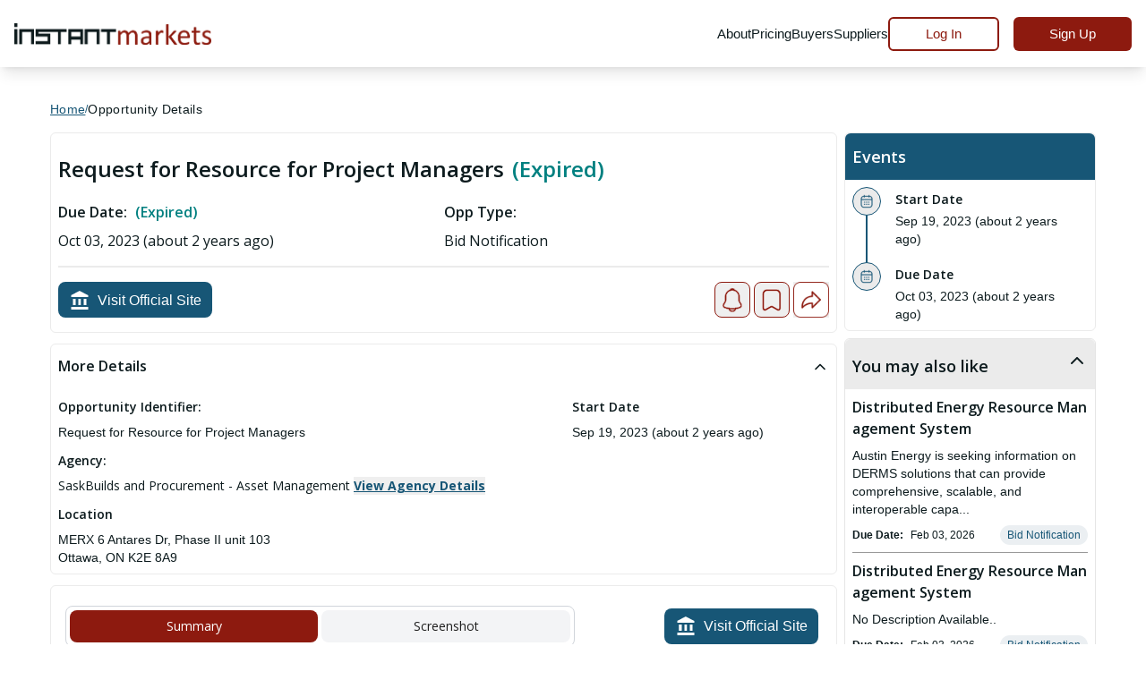

--- FILE ---
content_type: application/javascript
request_url: https://www.instantmarkets.com/scripts.b7db28624780b6c8.js
body_size: 129572
content:
!function(Ct,te,At,ht){"use strict";var r,B=["","webkit","Moz","MS","ms","o"],U=te.createElement("div"),it=Math.round,F=Math.abs,G=Date.now;function z(T,k,D){return setTimeout(d(T,D),k)}function M(T,k,D){return!!Array.isArray(T)&&(w(T,D[k],D),!0)}function w(T,k,D){var X;if(T)if(T.forEach)T.forEach(k,D);else if(T.length!==ht)for(X=0;X<T.length;)k.call(D,T[X],X,T),X++;else for(X in T)T.hasOwnProperty(X)&&k.call(D,T[X],X,T)}function p(T,k,D){var X="DEPRECATED METHOD: "+k+"\n"+D+" AT \n";return function(){var tt=new Error("get-stack-trace"),lt=tt&&tt.stack?tt.stack.replace(/^[^\(]+?[\n$]/gm,"").replace(/^\s+at\s+/gm,"").replace(/^Object.<anonymous>\s*\(/gm,"{anonymous}()@"):"Unknown Stack Trace",Mt=Ct.console&&(Ct.console.warn||Ct.console.log);return Mt&&Mt.call(Ct.console,X,lt),T.apply(this,arguments)}}r="function"!=typeof Object.assign?function(k){if(k===ht||null===k)throw new TypeError("Cannot convert undefined or null to object");for(var D=Object(k),X=1;X<arguments.length;X++){var tt=arguments[X];if(tt!==ht&&null!==tt)for(var lt in tt)tt.hasOwnProperty(lt)&&(D[lt]=tt[lt])}return D}:Object.assign;var o=p(function(k,D,X){for(var tt=Object.keys(D),lt=0;lt<tt.length;)(!X||X&&k[tt[lt]]===ht)&&(k[tt[lt]]=D[tt[lt]]),lt++;return k},"extend","Use `assign`."),s=p(function(k,D){return o(k,D,!0)},"merge","Use `assign`.");function l(T,k,D){var tt,X=k.prototype;(tt=T.prototype=Object.create(X)).constructor=T,tt._super=X,D&&r(tt,D)}function d(T,k){return function(){return T.apply(k,arguments)}}function c(T,k){return"function"==typeof T?T.apply(k&&k[0]||ht,k):T}function g(T,k){return T===ht?k:T}function v(T,k,D){w(E(k),function(X){T.addEventListener(X,D,!1)})}function L(T,k,D){w(E(k),function(X){T.removeEventListener(X,D,!1)})}function S(T,k){for(;T;){if(T==k)return!0;T=T.parentNode}return!1}function P(T,k){return T.indexOf(k)>-1}function E(T){return T.trim().split(/\s+/g)}function Y(T,k,D){if(T.indexOf&&!D)return T.indexOf(k);for(var X=0;X<T.length;){if(D&&T[X][D]==k||!D&&T[X]===k)return X;X++}return-1}function W(T){return Array.prototype.slice.call(T,0)}function H(T,k,D){for(var X=[],tt=[],lt=0;lt<T.length;){var Mt=k?T[lt][k]:T[lt];Y(tt,Mt)<0&&X.push(T[lt]),tt[lt]=Mt,lt++}return D&&(X=k?X.sort(function(se,de){return se[k]>de[k]}):X.sort()),X}function mt(T,k){for(var D,X,tt=k[0].toUpperCase()+k.slice(1),lt=0;lt<B.length;){if((X=(D=B[lt])?D+tt:k)in T)return X;lt++}return ht}var vt=1;function Dt(T){var k=T.ownerDocument||T;return k.defaultView||k.parentWindow||Ct}var Ce="ontouchstart"in Ct,Ne=mt(Ct,"PointerEvent")!==ht,le=Ce&&/mobile|tablet|ip(ad|hone|od)|android/i.test(navigator.userAgent),ct="touch",me="mouse",pn=["x","y"],nn=["clientX","clientY"];function ue(T,k){var D=this;this.manager=T,this.callback=k,this.element=T.element,this.target=T.options.inputTarget,this.domHandler=function(X){c(T.options.enable,[T])&&D.handler(X)},this.init()}function Be(T,k,D){var X=D.pointers.length,tt=D.changedPointers.length,lt=1&k&&X-tt==0,Mt=12&k&&X-tt==0;D.isFirst=!!lt,D.isFinal=!!Mt,lt&&(T.session={}),D.eventType=k,function fn(T,k){var D=T.session,X=k.pointers,tt=X.length;D.firstInput||(D.firstInput=En(k)),tt>1&&!D.firstMultiple?D.firstMultiple=En(k):1===tt&&(D.firstMultiple=!1);var lt=D.firstInput,Mt=D.firstMultiple,ie=Mt?Mt.center:lt.center,se=k.center=on(X);k.timeStamp=G(),k.deltaTime=k.timeStamp-lt.timeStamp,k.angle=rn(ie,se),k.distance=Ke(ie,se),function gn(T,k){var D=k.center,X=T.offsetDelta||{},tt=T.prevDelta||{},lt=T.prevInput||{};(1===k.eventType||4===lt.eventType)&&(tt=T.prevDelta={x:lt.deltaX||0,y:lt.deltaY||0},X=T.offsetDelta={x:D.x,y:D.y}),k.deltaX=tt.x+(D.x-X.x),k.deltaY=tt.y+(D.y-X.y)}(D,k),k.offsetDirection=An(k.deltaX,k.deltaY);var de=Vn(k.deltaTime,k.deltaX,k.deltaY);k.overallVelocityX=de.x,k.overallVelocityY=de.y,k.overallVelocity=F(de.x)>F(de.y)?de.x:de.y,k.scale=Mt?function On(T,k){return Ke(k[0],k[1],nn)/Ke(T[0],T[1],nn)}(Mt.pointers,X):1,k.rotation=Mt?function Pn(T,k){return rn(k[1],k[0],nn)+rn(T[1],T[0],nn)}(Mt.pointers,X):0,k.maxPointers=D.prevInput?k.pointers.length>D.prevInput.maxPointers?k.pointers.length:D.prevInput.maxPointers:k.pointers.length,function _n(T,k){var tt,lt,Mt,ie,D=T.lastInterval||k,X=k.timeStamp-D.timeStamp;if(8!=k.eventType&&(X>25||D.velocity===ht)){var se=k.deltaX-D.deltaX,de=k.deltaY-D.deltaY,pe=Vn(X,se,de);lt=pe.x,Mt=pe.y,tt=F(pe.x)>F(pe.y)?pe.x:pe.y,ie=An(se,de),T.lastInterval=k}else tt=D.velocity,lt=D.velocityX,Mt=D.velocityY,ie=D.direction;k.velocity=tt,k.velocityX=lt,k.velocityY=Mt,k.direction=ie}(D,k);var pe=T.element;S(k.srcEvent.target,pe)&&(pe=k.srcEvent.target),k.target=pe}(T,D),T.emit("hammer.input",D),T.recognize(D),T.session.prevInput=D}function En(T){for(var k=[],D=0;D<T.pointers.length;)k[D]={clientX:it(T.pointers[D].clientX),clientY:it(T.pointers[D].clientY)},D++;return{timeStamp:G(),pointers:k,center:on(k),deltaX:T.deltaX,deltaY:T.deltaY}}function on(T){var k=T.length;if(1===k)return{x:it(T[0].clientX),y:it(T[0].clientY)};for(var D=0,X=0,tt=0;tt<k;)D+=T[tt].clientX,X+=T[tt].clientY,tt++;return{x:it(D/k),y:it(X/k)}}function Vn(T,k,D){return{x:k/T||0,y:D/T||0}}function An(T,k){return T===k?1:F(T)>=F(k)?T<0?2:4:k<0?8:16}function Ke(T,k,D){D||(D=pn);var X=k[D[0]]-T[D[0]],tt=k[D[1]]-T[D[1]];return Math.sqrt(X*X+tt*tt)}function rn(T,k,D){return D||(D=pn),180*Math.atan2(k[D[1]]-T[D[1]],k[D[0]]-T[D[0]])/Math.PI}ue.prototype={handler:function(){},init:function(){this.evEl&&v(this.element,this.evEl,this.domHandler),this.evTarget&&v(this.target,this.evTarget,this.domHandler),this.evWin&&v(Dt(this.element),this.evWin,this.domHandler)},destroy:function(){this.evEl&&L(this.element,this.evEl,this.domHandler),this.evTarget&&L(this.target,this.evTarget,this.domHandler),this.evWin&&L(Dt(this.element),this.evWin,this.domHandler)}};var Ue={mousedown:1,mousemove:2,mouseup:4},mn="mousedown",Mn="mousemove mouseup";function vn(){this.evEl=mn,this.evWin=Mn,this.pressed=!1,ue.apply(this,arguments)}l(vn,ue,{handler:function(k){var D=Ue[k.type];1&D&&0===k.button&&(this.pressed=!0),2&D&&1!==k.which&&(D=4),this.pressed&&(4&D&&(this.pressed=!1),this.callback(this.manager,D,{pointers:[k],changedPointers:[k],pointerType:me,srcEvent:k}))}});var sn={pointerdown:1,pointermove:2,pointerup:4,pointercancel:8,pointerout:8},an={2:ct,3:"pen",4:me,5:"kinect"},ye="pointerdown",Dn="pointermove pointerup pointercancel";function yn(){this.evEl=ye,this.evWin=Dn,ue.apply(this,arguments),this.store=this.manager.session.pointerEvents=[]}Ct.MSPointerEvent&&!Ct.PointerEvent&&(ye="MSPointerDown",Dn="MSPointerMove MSPointerUp MSPointerCancel"),l(yn,ue,{handler:function(k){var D=this.store,X=!1,tt=k.type.toLowerCase().replace("ms",""),lt=sn[tt],Mt=an[k.pointerType]||k.pointerType,ie=Mt==ct,se=Y(D,k.pointerId,"pointerId");1&lt&&(0===k.button||ie)?se<0&&(D.push(k),se=D.length-1):12&lt&&(X=!0),!(se<0)&&(D[se]=k,this.callback(this.manager,lt,{pointers:D,changedPointers:[k],pointerType:Mt,srcEvent:k}),X&&D.splice(se,1))}});var zn={touchstart:1,touchmove:2,touchend:4,touchcancel:8},$n="touchstart",Ze="touchstart touchmove touchend touchcancel";function Ye(){this.evTarget=$n,this.evWin=Ze,this.started=!1,ue.apply(this,arguments)}function Xn(T,k){var D=W(T.touches),X=W(T.changedTouches);return 12&k&&(D=H(D.concat(X),"identifier",!0)),[D,X]}l(Ye,ue,{handler:function(k){var D=zn[k.type];if(1===D&&(this.started=!0),this.started){var X=Xn.call(this,k,D);12&D&&X[0].length-X[1].length==0&&(this.started=!1),this.callback(this.manager,D,{pointers:X[0],changedPointers:X[1],pointerType:ct,srcEvent:k})}}});var jn={touchstart:1,touchmove:2,touchend:4,touchcancel:8},bn="touchstart touchmove touchend touchcancel";function un(){this.evTarget=bn,this.targetIds={},ue.apply(this,arguments)}function wn(T,k){var D=W(T.touches),X=this.targetIds;if(3&k&&1===D.length)return X[D[0].identifier]=!0,[D,D];var tt,lt,Mt=W(T.changedTouches),ie=[],se=this.target;if(lt=D.filter(function(de){return S(de.target,se)}),1===k)for(tt=0;tt<lt.length;)X[lt[tt].identifier]=!0,tt++;for(tt=0;tt<Mt.length;)X[Mt[tt].identifier]&&ie.push(Mt[tt]),12&k&&delete X[Mt[tt].identifier],tt++;return ie.length?[H(lt.concat(ie),"identifier",!0),ie]:void 0}function Fe(){ue.apply(this,arguments);var T=d(this.handler,this);this.touch=new un(this.manager,T),this.mouse=new vn(this.manager,T),this.primaryTouch=null,this.lastTouches=[]}function q(T,k){1&T?(this.primaryTouch=k.changedPointers[0].identifier,V.call(this,k)):12&T&&V.call(this,k)}function V(T){var k=T.changedPointers[0];if(k.identifier===this.primaryTouch){var D={x:k.clientX,y:k.clientY};this.lastTouches.push(D);var X=this.lastTouches;setTimeout(function(){var lt=X.indexOf(D);lt>-1&&X.splice(lt,1)},2500)}}function Q(T){for(var k=T.srcEvent.clientX,D=T.srcEvent.clientY,X=0;X<this.lastTouches.length;X++){var tt=this.lastTouches[X],lt=Math.abs(k-tt.x),Mt=Math.abs(D-tt.y);if(lt<=25&&Mt<=25)return!0}return!1}l(un,ue,{handler:function(k){var D=jn[k.type],X=wn.call(this,k,D);!X||this.callback(this.manager,D,{pointers:X[0],changedPointers:X[1],pointerType:ct,srcEvent:k})}}),l(Fe,ue,{handler:function(k,D,X){var lt=X.pointerType==me;if(!(lt&&X.sourceCapabilities&&X.sourceCapabilities.firesTouchEvents)){if(X.pointerType==ct)q.call(this,D,X);else if(lt&&Q.call(this,X))return;this.callback(k,D,X)}},destroy:function(){this.touch.destroy(),this.mouse.destroy()}});var K=mt(U.style,"touchAction"),dt=K!==ht,et="compute",rt="manipulation",at="none",wt="pan-x",bt="pan-y",pt=function Zt(){if(!dt)return!1;var T={},k=Ct.CSS&&Ct.CSS.supports;return["auto","manipulation","pan-y","pan-x","pan-x pan-y","none"].forEach(function(D){T[D]=!k||Ct.CSS.supports("touch-action",D)}),T}();function Qt(T,k){this.manager=T,this.set(k)}function It(T){this.options=r({},this.defaults,T||{}),this.id=function Et(){return vt++}(),this.manager=null,this.options.enable=g(this.options.enable,!0),this.state=1,this.simultaneous={},this.requireFail=[]}function $t(T){return 16&T?"cancel":8&T?"end":4&T?"move":2&T?"start":""}function Ht(T){return 16==T?"down":8==T?"up":2==T?"left":4==T?"right":""}function Ft(T,k){var D=k.manager;return D?D.get(T):T}function jt(){It.apply(this,arguments)}function he(){jt.apply(this,arguments),this.pX=null,this.pY=null}function Ee(){jt.apply(this,arguments)}function be(){It.apply(this,arguments),this._timer=null,this._input=null}function Oe(){jt.apply(this,arguments)}function _e(){jt.apply(this,arguments)}function qt(){It.apply(this,arguments),this.pTime=!1,this.pCenter=!1,this._timer=null,this._input=null,this.count=0}function we(T,k){return(k=k||{}).recognizers=g(k.recognizers,we.defaults.preset),new je(T,k)}function je(T,k){this.options=r({},we.defaults,k||{}),this.options.inputTarget=this.options.inputTarget||T,this.handlers={},this.session={},this.recognizers=[],this.oldCssProps={},this.element=T,this.input=function Pe(T){return new(T.options.inputClass||(Ne?yn:le?un:Ce?Fe:vn))(T,Be)}(this),this.touchAction=new Qt(this,this.options.touchAction),Me(this,!0),w(this.options.recognizers,function(D){var X=this.add(new D[0](D[1]));D[2]&&X.recognizeWith(D[2]),D[3]&&X.requireFailure(D[3])},this)}function Me(T,k){var X,D=T.element;D.style&&(w(T.options.cssProps,function(tt,lt){X=mt(D.style,lt),k?(T.oldCssProps[X]=D.style[X],D.style[X]=tt):D.style[X]=T.oldCssProps[X]||""}),k||(T.oldCssProps={}))}Qt.prototype={set:function(T){T==et&&(T=this.compute()),dt&&this.manager.element.style&&pt[T]&&(this.manager.element.style[K]=T),this.actions=T.toLowerCase().trim()},update:function(){this.set(this.manager.options.touchAction)},compute:function(){var T=[];return w(this.manager.recognizers,function(k){c(k.options.enable,[k])&&(T=T.concat(k.getTouchAction()))}),function Pt(T){if(P(T,at))return at;var k=P(T,wt),D=P(T,bt);return k&&D?at:k||D?k?wt:bt:P(T,rt)?rt:"auto"}(T.join(" "))},preventDefaults:function(T){var k=T.srcEvent,D=T.offsetDirection;if(!this.manager.session.prevented){var X=this.actions,tt=P(X,at)&&!pt[at],lt=P(X,bt)&&!pt[bt],Mt=P(X,wt)&&!pt[wt];if(tt&&1===T.pointers.length&&T.distance<2&&T.deltaTime<250)return;return Mt&&lt||!(tt||lt&&6&D||Mt&&24&D)?void 0:this.preventSrc(k)}k.preventDefault()},preventSrc:function(T){this.manager.session.prevented=!0,T.preventDefault()}},It.prototype={defaults:{},set:function(T){return r(this.options,T),this.manager&&this.manager.touchAction.update(),this},recognizeWith:function(T){if(M(T,"recognizeWith",this))return this;var k=this.simultaneous;return k[(T=Ft(T,this)).id]||(k[T.id]=T,T.recognizeWith(this)),this},dropRecognizeWith:function(T){return M(T,"dropRecognizeWith",this)||(T=Ft(T,this),delete this.simultaneous[T.id]),this},requireFailure:function(T){if(M(T,"requireFailure",this))return this;var k=this.requireFail;return-1===Y(k,T=Ft(T,this))&&(k.push(T),T.requireFailure(this)),this},dropRequireFailure:function(T){if(M(T,"dropRequireFailure",this))return this;T=Ft(T,this);var k=Y(this.requireFail,T);return k>-1&&this.requireFail.splice(k,1),this},hasRequireFailures:function(){return this.requireFail.length>0},canRecognizeWith:function(T){return!!this.simultaneous[T.id]},emit:function(T){var k=this,D=this.state;function X(tt){k.manager.emit(tt,T)}D<8&&X(k.options.event+$t(D)),X(k.options.event),T.additionalEvent&&X(T.additionalEvent),D>=8&&X(k.options.event+$t(D))},tryEmit:function(T){if(this.canEmit())return this.emit(T);this.state=32},canEmit:function(){for(var T=0;T<this.requireFail.length;){if(!(33&this.requireFail[T].state))return!1;T++}return!0},recognize:function(T){var k=r({},T);if(!c(this.options.enable,[this,k]))return this.reset(),void(this.state=32);56&this.state&&(this.state=1),this.state=this.process(k),30&this.state&&this.tryEmit(k)},process:function(T){},getTouchAction:function(){},reset:function(){}},l(jt,It,{defaults:{pointers:1},attrTest:function(T){var k=this.options.pointers;return 0===k||T.pointers.length===k},process:function(T){var k=this.state,D=T.eventType,X=6&k,tt=this.attrTest(T);return X&&(8&D||!tt)?16|k:X||tt?4&D?8|k:2&k?4|k:2:32}}),l(he,jt,{defaults:{event:"pan",threshold:10,pointers:1,direction:30},getTouchAction:function(){var T=this.options.direction,k=[];return 6&T&&k.push(bt),24&T&&k.push(wt),k},directionTest:function(T){var k=this.options,D=!0,X=T.distance,tt=T.direction,lt=T.deltaX,Mt=T.deltaY;return tt&k.direction||(6&k.direction?(tt=0===lt?1:lt<0?2:4,D=lt!=this.pX,X=Math.abs(T.deltaX)):(tt=0===Mt?1:Mt<0?8:16,D=Mt!=this.pY,X=Math.abs(T.deltaY))),T.direction=tt,D&&X>k.threshold&&tt&k.direction},attrTest:function(T){return jt.prototype.attrTest.call(this,T)&&(2&this.state||!(2&this.state)&&this.directionTest(T))},emit:function(T){this.pX=T.deltaX,this.pY=T.deltaY;var k=Ht(T.direction);k&&(T.additionalEvent=this.options.event+k),this._super.emit.call(this,T)}}),l(Ee,jt,{defaults:{event:"pinch",threshold:0,pointers:2},getTouchAction:function(){return[at]},attrTest:function(T){return this._super.attrTest.call(this,T)&&(Math.abs(T.scale-1)>this.options.threshold||2&this.state)},emit:function(T){1!==T.scale&&(T.additionalEvent=this.options.event+(T.scale<1?"in":"out")),this._super.emit.call(this,T)}}),l(be,It,{defaults:{event:"press",pointers:1,time:251,threshold:9},getTouchAction:function(){return["auto"]},process:function(T){var k=this.options,D=T.pointers.length===k.pointers,X=T.distance<k.threshold,tt=T.deltaTime>k.time;if(this._input=T,!X||!D||12&T.eventType&&!tt)this.reset();else if(1&T.eventType)this.reset(),this._timer=z(function(){this.state=8,this.tryEmit()},k.time,this);else if(4&T.eventType)return 8;return 32},reset:function(){clearTimeout(this._timer)},emit:function(T){8===this.state&&(T&&4&T.eventType?this.manager.emit(this.options.event+"up",T):(this._input.timeStamp=G(),this.manager.emit(this.options.event,this._input)))}}),l(Oe,jt,{defaults:{event:"rotate",threshold:0,pointers:2},getTouchAction:function(){return[at]},attrTest:function(T){return this._super.attrTest.call(this,T)&&(Math.abs(T.rotation)>this.options.threshold||2&this.state)}}),l(_e,jt,{defaults:{event:"swipe",threshold:10,velocity:.3,direction:30,pointers:1},getTouchAction:function(){return he.prototype.getTouchAction.call(this)},attrTest:function(T){var D,k=this.options.direction;return 30&k?D=T.overallVelocity:6&k?D=T.overallVelocityX:24&k&&(D=T.overallVelocityY),this._super.attrTest.call(this,T)&&k&T.offsetDirection&&T.distance>this.options.threshold&&T.maxPointers==this.options.pointers&&F(D)>this.options.velocity&&4&T.eventType},emit:function(T){var k=Ht(T.offsetDirection);k&&this.manager.emit(this.options.event+k,T),this.manager.emit(this.options.event,T)}}),l(qt,It,{defaults:{event:"tap",pointers:1,taps:1,interval:300,time:250,threshold:9,posThreshold:10},getTouchAction:function(){return[rt]},process:function(T){var k=this.options,D=T.pointers.length===k.pointers,X=T.distance<k.threshold,tt=T.deltaTime<k.time;if(this.reset(),1&T.eventType&&0===this.count)return this.failTimeout();if(X&&tt&&D){if(4!=T.eventType)return this.failTimeout();var lt=!this.pTime||T.timeStamp-this.pTime<k.interval,Mt=!this.pCenter||Ke(this.pCenter,T.center)<k.posThreshold;if(this.pTime=T.timeStamp,this.pCenter=T.center,Mt&&lt?this.count+=1:this.count=1,this._input=T,0==this.count%k.taps)return this.hasRequireFailures()?(this._timer=z(function(){this.state=8,this.tryEmit()},k.interval,this),2):8}return 32},failTimeout:function(){return this._timer=z(function(){this.state=32},this.options.interval,this),32},reset:function(){clearTimeout(this._timer)},emit:function(){8==this.state&&(this._input.tapCount=this.count,this.manager.emit(this.options.event,this._input))}}),we.VERSION="2.0.7",we.defaults={domEvents:!1,touchAction:et,enable:!0,inputTarget:null,inputClass:null,preset:[[Oe,{enable:!1}],[Ee,{enable:!1},["rotate"]],[_e,{direction:6}],[he,{direction:6},["swipe"]],[qt],[qt,{event:"doubletap",taps:2},["tap"]],[be]],cssProps:{userSelect:"none",touchSelect:"none",touchCallout:"none",contentZooming:"none",userDrag:"none",tapHighlightColor:"rgba(0,0,0,0)"}},je.prototype={set:function(T){return r(this.options,T),T.touchAction&&this.touchAction.update(),T.inputTarget&&(this.input.destroy(),this.input.target=T.inputTarget,this.input.init()),this},stop:function(T){this.session.stopped=T?2:1},recognize:function(T){var k=this.session;if(!k.stopped){this.touchAction.preventDefaults(T);var D,X=this.recognizers,tt=k.curRecognizer;(!tt||tt&&8&tt.state)&&(tt=k.curRecognizer=null);for(var lt=0;lt<X.length;)D=X[lt],2===k.stopped||tt&&D!=tt&&!D.canRecognizeWith(tt)?D.reset():D.recognize(T),!tt&&14&D.state&&(tt=k.curRecognizer=D),lt++}},get:function(T){if(T instanceof It)return T;for(var k=this.recognizers,D=0;D<k.length;D++)if(k[D].options.event==T)return k[D];return null},add:function(T){if(M(T,"add",this))return this;var k=this.get(T.options.event);return k&&this.remove(k),this.recognizers.push(T),T.manager=this,this.touchAction.update(),T},remove:function(T){if(M(T,"remove",this))return this;if(T=this.get(T)){var k=this.recognizers,D=Y(k,T);-1!==D&&(k.splice(D,1),this.touchAction.update())}return this},on:function(T,k){if(T!==ht&&k!==ht){var D=this.handlers;return w(E(T),function(X){D[X]=D[X]||[],D[X].push(k)}),this}},off:function(T,k){if(T!==ht){var D=this.handlers;return w(E(T),function(X){k?D[X]&&D[X].splice(Y(D[X],k),1):delete D[X]}),this}},emit:function(T,k){this.options.domEvents&&function De(T,k){var D=te.createEvent("Event");D.initEvent(T,!0,!0),D.gesture=k,k.target.dispatchEvent(D)}(T,k);var D=this.handlers[T]&&this.handlers[T].slice();if(D&&D.length){k.type=T,k.preventDefault=function(){k.srcEvent.preventDefault()};for(var X=0;X<D.length;)D[X](k),X++}},destroy:function(){this.element&&Me(this,!1),this.handlers={},this.session={},this.input.destroy(),this.element=null}},r(we,{INPUT_START:1,INPUT_MOVE:2,INPUT_END:4,INPUT_CANCEL:8,STATE_POSSIBLE:1,STATE_BEGAN:2,STATE_CHANGED:4,STATE_ENDED:8,STATE_RECOGNIZED:8,STATE_CANCELLED:16,STATE_FAILED:32,DIRECTION_NONE:1,DIRECTION_LEFT:2,DIRECTION_RIGHT:4,DIRECTION_UP:8,DIRECTION_DOWN:16,DIRECTION_HORIZONTAL:6,DIRECTION_VERTICAL:24,DIRECTION_ALL:30,Manager:je,Input:ue,TouchAction:Qt,TouchInput:un,MouseInput:vn,PointerEventInput:yn,TouchMouseInput:Fe,SingleTouchInput:Ye,Recognizer:It,AttrRecognizer:jt,Tap:qt,Pan:he,Swipe:_e,Pinch:Ee,Rotate:Oe,Press:be,on:v,off:L,each:w,merge:s,extend:o,assign:r,inherit:l,bindFn:d,prefixed:mt}),(void 0!==Ct?Ct:"undefined"!=typeof self?self:{}).Hammer=we,"function"==typeof define&&define.amd?define(function(){return we}):"undefined"!=typeof module&&module.exports?module.exports=we:Ct.Hammer=we}(window,document),function(Ct,te){"object"==typeof exports&&"undefined"!=typeof module?module.exports=te(function(){try{return require("moment")}catch(At){}}()):"function"==typeof define&&define.amd?define(["require"],function(At){return te(function(){try{return At("moment")}catch(ht){}}())}):(Ct=Ct||self).Chart=te(Ct.moment)}(this,function(Ct){"use strict";Ct=Ct&&Ct.hasOwnProperty("default")?Ct.default:Ct;var e,te={aliceblue:[240,248,255],antiquewhite:[250,235,215],aqua:[0,255,255],aquamarine:[127,255,212],azure:[240,255,255],beige:[245,245,220],bisque:[255,228,196],black:[0,0,0],blanchedalmond:[255,235,205],blue:[0,0,255],blueviolet:[138,43,226],brown:[165,42,42],burlywood:[222,184,135],cadetblue:[95,158,160],chartreuse:[127,255,0],chocolate:[210,105,30],coral:[255,127,80],cornflowerblue:[100,149,237],cornsilk:[255,248,220],crimson:[220,20,60],cyan:[0,255,255],darkblue:[0,0,139],darkcyan:[0,139,139],darkgoldenrod:[184,134,11],darkgray:[169,169,169],darkgreen:[0,100,0],darkgrey:[169,169,169],darkkhaki:[189,183,107],darkmagenta:[139,0,139],darkolivegreen:[85,107,47],darkorange:[255,140,0],darkorchid:[153,50,204],darkred:[139,0,0],darksalmon:[233,150,122],darkseagreen:[143,188,143],darkslateblue:[72,61,139],darkslategray:[47,79,79],darkslategrey:[47,79,79],darkturquoise:[0,206,209],darkviolet:[148,0,211],deeppink:[255,20,147],deepskyblue:[0,191,255],dimgray:[105,105,105],dimgrey:[105,105,105],dodgerblue:[30,144,255],firebrick:[178,34,34],floralwhite:[255,250,240],forestgreen:[34,139,34],fuchsia:[255,0,255],gainsboro:[220,220,220],ghostwhite:[248,248,255],gold:[255,215,0],goldenrod:[218,165,32],gray:[128,128,128],green:[0,128,0],greenyellow:[173,255,47],grey:[128,128,128],honeydew:[240,255,240],hotpink:[255,105,180],indianred:[205,92,92],indigo:[75,0,130],ivory:[255,255,240],khaki:[240,230,140],lavender:[230,230,250],lavenderblush:[255,240,245],lawngreen:[124,252,0],lemonchiffon:[255,250,205],lightblue:[173,216,230],lightcoral:[240,128,128],lightcyan:[224,255,255],lightgoldenrodyellow:[250,250,210],lightgray:[211,211,211],lightgreen:[144,238,144],lightgrey:[211,211,211],lightpink:[255,182,193],lightsalmon:[255,160,122],lightseagreen:[32,178,170],lightskyblue:[135,206,250],lightslategray:[119,136,153],lightslategrey:[119,136,153],lightsteelblue:[176,196,222],lightyellow:[255,255,224],lime:[0,255,0],limegreen:[50,205,50],linen:[250,240,230],magenta:[255,0,255],maroon:[128,0,0],mediumaquamarine:[102,205,170],mediumblue:[0,0,205],mediumorchid:[186,85,211],mediumpurple:[147,112,219],mediumseagreen:[60,179,113],mediumslateblue:[123,104,238],mediumspringgreen:[0,250,154],mediumturquoise:[72,209,204],mediumvioletred:[199,21,133],midnightblue:[25,25,112],mintcream:[245,255,250],mistyrose:[255,228,225],moccasin:[255,228,181],navajowhite:[255,222,173],navy:[0,0,128],oldlace:[253,245,230],olive:[128,128,0],olivedrab:[107,142,35],orange:[255,165,0],orangered:[255,69,0],orchid:[218,112,214],palegoldenrod:[238,232,170],palegreen:[152,251,152],paleturquoise:[175,238,238],palevioletred:[219,112,147],papayawhip:[255,239,213],peachpuff:[255,218,185],peru:[205,133,63],pink:[255,192,203],plum:[221,160,221],powderblue:[176,224,230],purple:[128,0,128],rebeccapurple:[102,51,153],red:[255,0,0],rosybrown:[188,143,143],royalblue:[65,105,225],saddlebrown:[139,69,19],salmon:[250,128,114],sandybrown:[244,164,96],seagreen:[46,139,87],seashell:[255,245,238],sienna:[160,82,45],silver:[192,192,192],skyblue:[135,206,235],slateblue:[106,90,205],slategray:[112,128,144],slategrey:[112,128,144],snow:[255,250,250],springgreen:[0,255,127],steelblue:[70,130,180],tan:[210,180,140],teal:[0,128,128],thistle:[216,191,216],tomato:[255,99,71],turquoise:[64,224,208],violet:[238,130,238],wheat:[245,222,179],white:[255,255,255],whitesmoke:[245,245,245],yellow:[255,255,0],yellowgreen:[154,205,50]},At=(function(t){var e={};for(var n in te)te.hasOwnProperty(n)&&(e[te[n]]=n);var i=t.exports={rgb:{channels:3,labels:"rgb"},hsl:{channels:3,labels:"hsl"},hsv:{channels:3,labels:"hsv"},hwb:{channels:3,labels:"hwb"},cmyk:{channels:4,labels:"cmyk"},xyz:{channels:3,labels:"xyz"},lab:{channels:3,labels:"lab"},lch:{channels:3,labels:"lch"},hex:{channels:1,labels:["hex"]},keyword:{channels:1,labels:["keyword"]},ansi16:{channels:1,labels:["ansi16"]},ansi256:{channels:1,labels:["ansi256"]},hcg:{channels:3,labels:["h","c","g"]},apple:{channels:3,labels:["r16","g16","b16"]},gray:{channels:1,labels:["gray"]}};for(var a in i)if(i.hasOwnProperty(a)){if(!("channels"in i[a]))throw new Error("missing channels property: "+a);if(!("labels"in i[a]))throw new Error("missing channel labels property: "+a);if(i[a].labels.length!==i[a].channels)throw new Error("channel and label counts mismatch: "+a);var u=i[a].channels,h=i[a].labels;delete i[a].channels,delete i[a].labels,Object.defineProperty(i[a],"channels",{value:u}),Object.defineProperty(i[a],"labels",{value:h})}i.rgb.hsl=function(f){var m,y,b=f[0]/255,C=f[1]/255,I=f[2]/255,A=Math.min(b,C,I),O=Math.max(b,C,I),N=O-A;return O===A?m=0:b===O?m=(C-I)/N:C===O?m=2+(I-b)/N:I===O&&(m=4+(b-C)/N),(m=Math.min(60*m,360))<0&&(m+=360),y=(A+O)/2,[m,100*(O===A?0:y<=.5?N/(O+A):N/(2-O-A)),100*y]},i.rgb.hsv=function(f){var m,y,b,C,I,A=f[0]/255,O=f[1]/255,N=f[2]/255,j=Math.max(A,O,N),Z=j-Math.min(A,O,N),J=function(nt){return(j-nt)/6/Z+.5};return 0===Z?C=I=0:(I=Z/j,m=J(A),y=J(O),b=J(N),A===j?C=b-y:O===j?C=1/3+m-b:N===j&&(C=2/3+y-m),C<0?C+=1:C>1&&(C-=1)),[360*C,100*I,100*j]},i.rgb.hwb=function(f){var m=f[0],y=f[1],b=f[2];return[i.rgb.hsl(f)[0],1/255*Math.min(m,Math.min(y,b))*100,100*(b=1-1/255*Math.max(m,Math.max(y,b)))]},i.rgb.cmyk=function(f){var m,y=f[0]/255,b=f[1]/255,C=f[2]/255;return[100*((1-y-(m=Math.min(1-y,1-b,1-C)))/(1-m)||0),100*((1-b-m)/(1-m)||0),100*((1-C-m)/(1-m)||0),100*m]},i.rgb.keyword=function(f){var m=e[f];if(m)return m;var y,b,C,I=1/0;for(var A in te)if(te.hasOwnProperty(A)){var N=(b=f,C=te[A],Math.pow(b[0]-C[0],2)+Math.pow(b[1]-C[1],2)+Math.pow(b[2]-C[2],2));N<I&&(I=N,y=A)}return y},i.keyword.rgb=function(f){return te[f]},i.rgb.xyz=function(f){var m=f[0]/255,y=f[1]/255,b=f[2]/255;return[100*(.4124*(m=m>.04045?Math.pow((m+.055)/1.055,2.4):m/12.92)+.3576*(y=y>.04045?Math.pow((y+.055)/1.055,2.4):y/12.92)+.1805*(b=b>.04045?Math.pow((b+.055)/1.055,2.4):b/12.92)),100*(.2126*m+.7152*y+.0722*b),100*(.0193*m+.1192*y+.9505*b)]},i.rgb.lab=function(f){var m=i.rgb.xyz(f),y=m[0],b=m[1],C=m[2];return b/=100,C/=108.883,y=(y/=95.047)>.008856?Math.pow(y,1/3):7.787*y+16/116,[116*(b=b>.008856?Math.pow(b,1/3):7.787*b+16/116)-16,500*(y-b),200*(b-(C=C>.008856?Math.pow(C,1/3):7.787*C+16/116))]},i.hsl.rgb=function(f){var m,y,b,C,I,A=f[0]/360,O=f[1]/100,N=f[2]/100;if(0===O)return[I=255*N,I,I];m=2*N-(y=N<.5?N*(1+O):N+O-N*O),C=[0,0,0];for(var j=0;j<3;j++)(b=A+1/3*-(j-1))<0&&b++,b>1&&b--,C[j]=255*(I=6*b<1?m+6*(y-m)*b:2*b<1?y:3*b<2?m+(y-m)*(2/3-b)*6:m);return C},i.hsl.hsv=function(f){var m=f[0],y=f[1]/100,b=f[2]/100,C=y,I=Math.max(b,.01);return y*=(b*=2)<=1?b:2-b,C*=I<=1?I:2-I,[m,100*(0===b?2*C/(I+C):2*y/(b+y)),(b+y)/2*100]},i.hsv.rgb=function(f){var m=f[0]/60,y=f[1]/100,b=f[2]/100,C=Math.floor(m)%6,I=m-Math.floor(m),A=255*b*(1-y),O=255*b*(1-y*I),N=255*b*(1-y*(1-I));switch(b*=255,C){case 0:return[b,N,A];case 1:return[O,b,A];case 2:return[A,b,N];case 3:return[A,O,b];case 4:return[N,A,b];case 5:return[b,A,O]}},i.hsv.hsl=function(f){var m,y,b,C=f[0],I=f[1]/100,A=f[2]/100,O=Math.max(A,.01);return b=(2-I)*A,y=I*O,[C,100*(y=(y/=(m=(2-I)*O)<=1?m:2-m)||0),100*(b/=2)]},i.hwb.rgb=function(f){var m,y,b,C,I,A,O,N=f[0]/360,j=f[1]/100,Z=f[2]/100,J=j+Z;switch(J>1&&(j/=J,Z/=J),b=6*N-(m=Math.floor(6*N)),0!=(1&m)&&(b=1-b),C=j+b*((y=1-Z)-j),m){default:case 6:case 0:I=y,A=C,O=j;break;case 1:I=C,A=y,O=j;break;case 2:I=j,A=y,O=C;break;case 3:I=j,A=C,O=y;break;case 4:I=C,A=j,O=y;break;case 5:I=y,A=j,O=C}return[255*I,255*A,255*O]},i.cmyk.rgb=function(f){var y=f[1]/100,b=f[2]/100,C=f[3]/100;return[255*(1-Math.min(1,f[0]/100*(1-C)+C)),255*(1-Math.min(1,y*(1-C)+C)),255*(1-Math.min(1,b*(1-C)+C))]},i.xyz.rgb=function(f){var m,y,b,C=f[0]/100,I=f[1]/100,A=f[2]/100;return y=-.9689*C+1.8758*I+.0415*A,b=.0557*C+-.204*I+1.057*A,m=(m=3.2406*C+-1.5372*I+-.4986*A)>.0031308?1.055*Math.pow(m,1/2.4)-.055:12.92*m,y=y>.0031308?1.055*Math.pow(y,1/2.4)-.055:12.92*y,b=b>.0031308?1.055*Math.pow(b,1/2.4)-.055:12.92*b,[255*(m=Math.min(Math.max(0,m),1)),255*(y=Math.min(Math.max(0,y),1)),255*(b=Math.min(Math.max(0,b),1))]},i.xyz.lab=function(f){var m=f[0],y=f[1],b=f[2];return y/=100,b/=108.883,m=(m/=95.047)>.008856?Math.pow(m,1/3):7.787*m+16/116,[116*(y=y>.008856?Math.pow(y,1/3):7.787*y+16/116)-16,500*(m-y),200*(y-(b=b>.008856?Math.pow(b,1/3):7.787*b+16/116))]},i.lab.xyz=function(f){var m,y,b;m=f[1]/500+(y=(f[0]+16)/116),b=y-f[2]/200;var I=Math.pow(y,3),A=Math.pow(m,3),O=Math.pow(b,3);return y=I>.008856?I:(y-16/116)/7.787,m=A>.008856?A:(m-16/116)/7.787,b=O>.008856?O:(b-16/116)/7.787,[m*=95.047,y*=100,b*=108.883]},i.lab.lch=function(f){var m,y=f[0],b=f[1],C=f[2];return(m=360*Math.atan2(C,b)/2/Math.PI)<0&&(m+=360),[y,Math.sqrt(b*b+C*C),m]},i.lch.lab=function(f){var m,b=f[1];return m=f[2]/360*2*Math.PI,[f[0],b*Math.cos(m),b*Math.sin(m)]},i.rgb.ansi16=function(f){var m=f[0],y=f[1],b=f[2],C=1 in arguments?arguments[1]:i.rgb.hsv(f)[2];if(0===(C=Math.round(C/50)))return 30;var I=30+(Math.round(b/255)<<2|Math.round(y/255)<<1|Math.round(m/255));return 2===C&&(I+=60),I},i.hsv.ansi16=function(f){return i.rgb.ansi16(i.hsv.rgb(f),f[2])},i.rgb.ansi256=function(f){var m=f[0],y=f[1],b=f[2];return m===y&&y===b?m<8?16:m>248?231:Math.round((m-8)/247*24)+232:16+36*Math.round(m/255*5)+6*Math.round(y/255*5)+Math.round(b/255*5)},i.ansi16.rgb=function(f){var m=f%10;if(0===m||7===m)return f>50&&(m+=3.5),[m=m/10.5*255,m,m];var y=.5*(1+~~(f>50));return[(1&m)*y*255,(m>>1&1)*y*255,(m>>2&1)*y*255]},i.ansi256.rgb=function(f){if(f>=232){var m=10*(f-232)+8;return[m,m,m]}var y;return f-=16,[Math.floor(f/36)/5*255,Math.floor((y=f%36)/6)/5*255,y%6/5*255]},i.rgb.hex=function(f){var m=(((255&Math.round(f[0]))<<16)+((255&Math.round(f[1]))<<8)+(255&Math.round(f[2]))).toString(16).toUpperCase();return"000000".substring(m.length)+m},i.hex.rgb=function(f){var m=f.toString(16).match(/[a-f0-9]{6}|[a-f0-9]{3}/i);if(!m)return[0,0,0];var y=m[0];3===m[0].length&&(y=y.split("").map(function(C){return C+C}).join(""));var b=parseInt(y,16);return[b>>16&255,b>>8&255,255&b]},i.rgb.hcg=function(f){var m,y=f[0]/255,b=f[1]/255,C=f[2]/255,I=Math.max(Math.max(y,b),C),A=Math.min(Math.min(y,b),C),O=I-A;return m=O<=0?0:I===y?(b-C)/O%6:I===b?2+(C-y)/O:4+(y-b)/O+4,m/=6,[360*(m%=1),100*O,100*(O<1?A/(1-O):0)]},i.hsl.hcg=function(f){var b,m=f[1]/100,y=f[2]/100,C=0;return(b=y<.5?2*m*y:2*m*(1-y))<1&&(C=(y-.5*b)/(1-b)),[f[0],100*b,100*C]},i.hsv.hcg=function(f){var y=f[2]/100,b=f[1]/100*y,C=0;return b<1&&(C=(y-b)/(1-b)),[f[0],100*b,100*C]},i.hcg.rgb=function(f){var y=f[1]/100,b=f[2]/100;if(0===y)return[255*b,255*b,255*b];var C,I=[0,0,0],A=f[0]/360%1*6,O=A%1,N=1-O;switch(Math.floor(A)){case 0:I[0]=1,I[1]=O,I[2]=0;break;case 1:I[0]=N,I[1]=1,I[2]=0;break;case 2:I[0]=0,I[1]=1,I[2]=O;break;case 3:I[0]=0,I[1]=N,I[2]=1;break;case 4:I[0]=O,I[1]=0,I[2]=1;break;default:I[0]=1,I[1]=0,I[2]=N}return[255*(y*I[0]+(C=(1-y)*b)),255*(y*I[1]+C),255*(y*I[2]+C)]},i.hcg.hsv=function(f){var m=f[1]/100,y=m+f[2]/100*(1-m),b=0;return y>0&&(b=m/y),[f[0],100*b,100*y]},i.hcg.hsl=function(f){var m=f[1]/100,y=f[2]/100*(1-m)+.5*m,b=0;return y>0&&y<.5?b=m/(2*y):y>=.5&&y<1&&(b=m/(2*(1-y))),[f[0],100*b,100*y]},i.hcg.hwb=function(f){var m=f[1]/100,y=m+f[2]/100*(1-m);return[f[0],100*(y-m),100*(1-y)]},i.hwb.hcg=function(f){var y=1-f[2]/100,b=y-f[1]/100,C=0;return b<1&&(C=(y-b)/(1-b)),[f[0],100*b,100*C]},i.apple.rgb=function(f){return[f[0]/65535*255,f[1]/65535*255,f[2]/65535*255]},i.rgb.apple=function(f){return[f[0]/255*65535,f[1]/255*65535,f[2]/255*65535]},i.gray.rgb=function(f){return[f[0]/100*255,f[0]/100*255,f[0]/100*255]},i.gray.hsl=i.gray.hsv=function(f){return[0,0,f[0]]},i.gray.hwb=function(f){return[0,100,f[0]]},i.gray.cmyk=function(f){return[0,0,0,f[0]]},i.gray.lab=function(f){return[f[0],0,0]},i.gray.hex=function(f){var m=255&Math.round(f[0]/100*255),y=((m<<16)+(m<<8)+m).toString(16).toUpperCase();return"000000".substring(y.length)+y},i.rgb.gray=function(f){return[(f[0]+f[1]+f[2])/3/255*100]}}(e={exports:{}}),e.exports);function B(t,e){return function(n){return e(t(n))}}function U(t,e){for(var n=[e[t].parent,t],i=At[e[t].parent][t],a=e[t].parent;e[a].parent;)n.unshift(e[a].parent),i=B(At[e[a].parent][a],i),a=e[a].parent;return i.conversion=n,i}var R={};Object.keys(At).forEach(function(t){R[t]={},Object.defineProperty(R[t],"channels",{value:At[t].channels}),Object.defineProperty(R[t],"labels",{value:At[t].labels});var e=function(n){for(var i=function ht(t){var e=function(){for(var y={},b=Object.keys(At),C=b.length,I=0;I<C;I++)y[b[I]]={distance:-1,parent:null};return y}(),n=[t];for(e[t].distance=0;n.length;)for(var i=n.pop(),a=Object.keys(At[i]),u=a.length,h=0;h<u;h++){var f=a[h],m=e[f];-1===m.distance&&(m.distance=e[i].distance+1,m.parent=i,n.unshift(f))}return e}(n),a={},u=Object.keys(i),h=u.length,f=0;f<h;f++){var m=u[f];null!==i[m].parent&&(a[m]=U(m,i))}return a}(t);Object.keys(e).forEach(function(n){var a,u,i=e[n];R[t][n]=(u=function(h){if(null==h)return h;arguments.length>1&&(h=Array.prototype.slice.call(arguments));var f=a(h);if("object"==typeof f)for(var m=f.length,y=0;y<m;y++)f[y]=Math.round(f[y]);return f},"conversion"in(a=i)&&(u.conversion=a.conversion),u),R[t][n].raw=function(a){var u=function(h){return null==h?h:(arguments.length>1&&(h=Array.prototype.slice.call(arguments)),a(h))};return"conversion"in a&&(u.conversion=a.conversion),u}(i)})});var it=R,F={aliceblue:[240,248,255],antiquewhite:[250,235,215],aqua:[0,255,255],aquamarine:[127,255,212],azure:[240,255,255],beige:[245,245,220],bisque:[255,228,196],black:[0,0,0],blanchedalmond:[255,235,205],blue:[0,0,255],blueviolet:[138,43,226],brown:[165,42,42],burlywood:[222,184,135],cadetblue:[95,158,160],chartreuse:[127,255,0],chocolate:[210,105,30],coral:[255,127,80],cornflowerblue:[100,149,237],cornsilk:[255,248,220],crimson:[220,20,60],cyan:[0,255,255],darkblue:[0,0,139],darkcyan:[0,139,139],darkgoldenrod:[184,134,11],darkgray:[169,169,169],darkgreen:[0,100,0],darkgrey:[169,169,169],darkkhaki:[189,183,107],darkmagenta:[139,0,139],darkolivegreen:[85,107,47],darkorange:[255,140,0],darkorchid:[153,50,204],darkred:[139,0,0],darksalmon:[233,150,122],darkseagreen:[143,188,143],darkslateblue:[72,61,139],darkslategray:[47,79,79],darkslategrey:[47,79,79],darkturquoise:[0,206,209],darkviolet:[148,0,211],deeppink:[255,20,147],deepskyblue:[0,191,255],dimgray:[105,105,105],dimgrey:[105,105,105],dodgerblue:[30,144,255],firebrick:[178,34,34],floralwhite:[255,250,240],forestgreen:[34,139,34],fuchsia:[255,0,255],gainsboro:[220,220,220],ghostwhite:[248,248,255],gold:[255,215,0],goldenrod:[218,165,32],gray:[128,128,128],green:[0,128,0],greenyellow:[173,255,47],grey:[128,128,128],honeydew:[240,255,240],hotpink:[255,105,180],indianred:[205,92,92],indigo:[75,0,130],ivory:[255,255,240],khaki:[240,230,140],lavender:[230,230,250],lavenderblush:[255,240,245],lawngreen:[124,252,0],lemonchiffon:[255,250,205],lightblue:[173,216,230],lightcoral:[240,128,128],lightcyan:[224,255,255],lightgoldenrodyellow:[250,250,210],lightgray:[211,211,211],lightgreen:[144,238,144],lightgrey:[211,211,211],lightpink:[255,182,193],lightsalmon:[255,160,122],lightseagreen:[32,178,170],lightskyblue:[135,206,250],lightslategray:[119,136,153],lightslategrey:[119,136,153],lightsteelblue:[176,196,222],lightyellow:[255,255,224],lime:[0,255,0],limegreen:[50,205,50],linen:[250,240,230],magenta:[255,0,255],maroon:[128,0,0],mediumaquamarine:[102,205,170],mediumblue:[0,0,205],mediumorchid:[186,85,211],mediumpurple:[147,112,219],mediumseagreen:[60,179,113],mediumslateblue:[123,104,238],mediumspringgreen:[0,250,154],mediumturquoise:[72,209,204],mediumvioletred:[199,21,133],midnightblue:[25,25,112],mintcream:[245,255,250],mistyrose:[255,228,225],moccasin:[255,228,181],navajowhite:[255,222,173],navy:[0,0,128],oldlace:[253,245,230],olive:[128,128,0],olivedrab:[107,142,35],orange:[255,165,0],orangered:[255,69,0],orchid:[218,112,214],palegoldenrod:[238,232,170],palegreen:[152,251,152],paleturquoise:[175,238,238],palevioletred:[219,112,147],papayawhip:[255,239,213],peachpuff:[255,218,185],peru:[205,133,63],pink:[255,192,203],plum:[221,160,221],powderblue:[176,224,230],purple:[128,0,128],rebeccapurple:[102,51,153],red:[255,0,0],rosybrown:[188,143,143],royalblue:[65,105,225],saddlebrown:[139,69,19],salmon:[250,128,114],sandybrown:[244,164,96],seagreen:[46,139,87],seashell:[255,245,238],sienna:[160,82,45],silver:[192,192,192],skyblue:[135,206,235],slateblue:[106,90,205],slategray:[112,128,144],slategrey:[112,128,144],snow:[255,250,250],springgreen:[0,255,127],steelblue:[70,130,180],tan:[210,180,140],teal:[0,128,128],thistle:[216,191,216],tomato:[255,99,71],turquoise:[64,224,208],violet:[238,130,238],wheat:[245,222,179],white:[255,255,255],whitesmoke:[245,245,245],yellow:[255,255,0],yellowgreen:[154,205,50]},G={getRgba:z,getHsla:M,getRgb:function(t){var e=z(t);return e&&e.slice(0,3)},getHsl:function(t){var e=M(t);return e&&e.slice(0,3)},getHwb:w,getAlpha:function(t){var e=z(t);if(e||(e=M(t))||(e=w(t)))return e[3]},hexString:function(t,e){return e=void 0!==e&&3===t.length?e:t[3],"#"+l(t[0])+l(t[1])+l(t[2])+(e>=0&&e<1?l(Math.round(255*e)):"")},rgbString:function(t,e){return e<1||t[3]&&t[3]<1?p(t,e):"rgb("+t[0]+", "+t[1]+", "+t[2]+")"},rgbaString:p,percentString:function(t,e){return e<1||t[3]&&t[3]<1?r(t,e):"rgb("+Math.round(t[0]/255*100)+"%, "+Math.round(t[1]/255*100)+"%, "+Math.round(t[2]/255*100)+"%)"},percentaString:r,hslString:function(t,e){return e<1||t[3]&&t[3]<1?o(t,e):"hsl("+t[0]+", "+t[1]+"%, "+t[2]+"%)"},hslaString:o,hwbString:function(t,e){return void 0===e&&(e=void 0!==t[3]?t[3]:1),"hwb("+t[0]+", "+t[1]+"%, "+t[2]+"%"+(void 0!==e&&1!==e?", "+e:"")+")"},keyword:function(t){return d[t.slice(0,3)]}};function z(t){if(t){var e=[0,0,0],n=1,i=t.match(/^#([a-fA-F0-9]{3,4})$/i),a="";if(i){a=(i=i[1])[3];for(var u=0;u<e.length;u++)e[u]=parseInt(i[u]+i[u],16);a&&(n=Math.round(parseInt(a+a,16)/255*100)/100)}else if(i=t.match(/^#([a-fA-F0-9]{6}([a-fA-F0-9]{2})?)$/i)){for(a=i[2],i=i[1],u=0;u<e.length;u++)e[u]=parseInt(i.slice(2*u,2*u+2),16);a&&(n=Math.round(parseInt(a,16)/255*100)/100)}else if(i=t.match(/^rgba?\(\s*([+-]?\d+)\s*,\s*([+-]?\d+)\s*,\s*([+-]?\d+)\s*(?:,\s*([+-]?[\d\.]+)\s*)?\)$/i)){for(u=0;u<e.length;u++)e[u]=parseInt(i[u+1]);n=parseFloat(i[4])}else if(i=t.match(/^rgba?\(\s*([+-]?[\d\.]+)\%\s*,\s*([+-]?[\d\.]+)\%\s*,\s*([+-]?[\d\.]+)\%\s*(?:,\s*([+-]?[\d\.]+)\s*)?\)$/i)){for(u=0;u<e.length;u++)e[u]=Math.round(2.55*parseFloat(i[u+1]));n=parseFloat(i[4])}else if(i=t.match(/(\w+)/)){if("transparent"==i[1])return[0,0,0,0];if(!(e=F[i[1]]))return}for(u=0;u<e.length;u++)e[u]=s(e[u],0,255);return n=n||0==n?s(n,0,1):1,e[3]=n,e}}function M(t){if(t){var e=t.match(/^hsla?\(\s*([+-]?\d+)(?:deg)?\s*,\s*([+-]?[\d\.]+)%\s*,\s*([+-]?[\d\.]+)%\s*(?:,\s*([+-]?[\d\.]+)\s*)?\)/);if(e){var n=parseFloat(e[4]);return[s(parseInt(e[1]),0,360),s(parseFloat(e[2]),0,100),s(parseFloat(e[3]),0,100),s(isNaN(n)?1:n,0,1)]}}}function w(t){if(t){var e=t.match(/^hwb\(\s*([+-]?\d+)(?:deg)?\s*,\s*([+-]?[\d\.]+)%\s*,\s*([+-]?[\d\.]+)%\s*(?:,\s*([+-]?[\d\.]+)\s*)?\)/);if(e){var n=parseFloat(e[4]);return[s(parseInt(e[1]),0,360),s(parseFloat(e[2]),0,100),s(parseFloat(e[3]),0,100),s(isNaN(n)?1:n,0,1)]}}}function p(t,e){return void 0===e&&(e=void 0!==t[3]?t[3]:1),"rgba("+t[0]+", "+t[1]+", "+t[2]+", "+e+")"}function r(t,e){return"rgba("+Math.round(t[0]/255*100)+"%, "+Math.round(t[1]/255*100)+"%, "+Math.round(t[2]/255*100)+"%, "+(e||t[3]||1)+")"}function o(t,e){return void 0===e&&(e=void 0!==t[3]?t[3]:1),"hsla("+t[0]+", "+t[1]+"%, "+t[2]+"%, "+e+")"}function s(t,e,n){return Math.min(Math.max(e,t),n)}function l(t){var e=t.toString(16).toUpperCase();return e.length<2?"0"+e:e}var d={};for(var c in F)d[F[c]]=c;var g=function(t){return t instanceof g?t:this instanceof g?(this.valid=!1,this.values={rgb:[0,0,0],hsl:[0,0,0],hsv:[0,0,0],hwb:[0,0,0],cmyk:[0,0,0,0],alpha:1},void("string"==typeof t?(e=G.getRgba(t))?this.setValues("rgb",e):(e=G.getHsla(t))?this.setValues("hsl",e):(e=G.getHwb(t))&&this.setValues("hwb",e):"object"==typeof t&&(void 0!==(e=t).r||void 0!==e.red?this.setValues("rgb",e):void 0!==e.l||void 0!==e.lightness?this.setValues("hsl",e):void 0!==e.v||void 0!==e.value?this.setValues("hsv",e):void 0!==e.w||void 0!==e.whiteness?this.setValues("hwb",e):void 0===e.c&&void 0===e.cyan||this.setValues("cmyk",e)))):new g(t);var e};g.prototype={isValid:function(){return this.valid},rgb:function(){return this.setSpace("rgb",arguments)},hsl:function(){return this.setSpace("hsl",arguments)},hsv:function(){return this.setSpace("hsv",arguments)},hwb:function(){return this.setSpace("hwb",arguments)},cmyk:function(){return this.setSpace("cmyk",arguments)},rgbArray:function(){return this.values.rgb},hslArray:function(){return this.values.hsl},hsvArray:function(){return this.values.hsv},hwbArray:function(){var t=this.values;return 1!==t.alpha?t.hwb.concat([t.alpha]):t.hwb},cmykArray:function(){return this.values.cmyk},rgbaArray:function(){var t=this.values;return t.rgb.concat([t.alpha])},hslaArray:function(){var t=this.values;return t.hsl.concat([t.alpha])},alpha:function(t){return void 0===t?this.values.alpha:(this.setValues("alpha",t),this)},red:function(t){return this.setChannel("rgb",0,t)},green:function(t){return this.setChannel("rgb",1,t)},blue:function(t){return this.setChannel("rgb",2,t)},hue:function(t){return t&&(t=(t%=360)<0?360+t:t),this.setChannel("hsl",0,t)},saturation:function(t){return this.setChannel("hsl",1,t)},lightness:function(t){return this.setChannel("hsl",2,t)},saturationv:function(t){return this.setChannel("hsv",1,t)},whiteness:function(t){return this.setChannel("hwb",1,t)},blackness:function(t){return this.setChannel("hwb",2,t)},value:function(t){return this.setChannel("hsv",2,t)},cyan:function(t){return this.setChannel("cmyk",0,t)},magenta:function(t){return this.setChannel("cmyk",1,t)},yellow:function(t){return this.setChannel("cmyk",2,t)},black:function(t){return this.setChannel("cmyk",3,t)},hexString:function(){return G.hexString(this.values.rgb)},rgbString:function(){return G.rgbString(this.values.rgb,this.values.alpha)},rgbaString:function(){return G.rgbaString(this.values.rgb,this.values.alpha)},percentString:function(){return G.percentString(this.values.rgb,this.values.alpha)},hslString:function(){return G.hslString(this.values.hsl,this.values.alpha)},hslaString:function(){return G.hslaString(this.values.hsl,this.values.alpha)},hwbString:function(){return G.hwbString(this.values.hwb,this.values.alpha)},keyword:function(){return G.keyword(this.values.rgb,this.values.alpha)},rgbNumber:function(){var t=this.values.rgb;return t[0]<<16|t[1]<<8|t[2]},luminosity:function(){for(var t=this.values.rgb,e=[],n=0;n<t.length;n++){var i=t[n]/255;e[n]=i<=.03928?i/12.92:Math.pow((i+.055)/1.055,2.4)}return.2126*e[0]+.7152*e[1]+.0722*e[2]},contrast:function(t){var e=this.luminosity(),n=t.luminosity();return e>n?(e+.05)/(n+.05):(n+.05)/(e+.05)},level:function(t){var e=this.contrast(t);return e>=7.1?"AAA":e>=4.5?"AA":""},dark:function(){var t=this.values.rgb;return(299*t[0]+587*t[1]+114*t[2])/1e3<128},light:function(){return!this.dark()},negate:function(){for(var t=[],e=0;e<3;e++)t[e]=255-this.values.rgb[e];return this.setValues("rgb",t),this},lighten:function(t){var e=this.values.hsl;return e[2]+=e[2]*t,this.setValues("hsl",e),this},darken:function(t){var e=this.values.hsl;return e[2]-=e[2]*t,this.setValues("hsl",e),this},saturate:function(t){var e=this.values.hsl;return e[1]+=e[1]*t,this.setValues("hsl",e),this},desaturate:function(t){var e=this.values.hsl;return e[1]-=e[1]*t,this.setValues("hsl",e),this},whiten:function(t){var e=this.values.hwb;return e[1]+=e[1]*t,this.setValues("hwb",e),this},blacken:function(t){var e=this.values.hwb;return e[2]+=e[2]*t,this.setValues("hwb",e),this},greyscale:function(){var t=this.values.rgb,e=.3*t[0]+.59*t[1]+.11*t[2];return this.setValues("rgb",[e,e,e]),this},clearer:function(t){var e=this.values.alpha;return this.setValues("alpha",e-e*t),this},opaquer:function(t){var e=this.values.alpha;return this.setValues("alpha",e+e*t),this},rotate:function(t){var e=this.values.hsl,n=(e[0]+t)%360;return e[0]=n<0?360+n:n,this.setValues("hsl",e),this},mix:function(t,e){var n=t,i=void 0===e?.5:e,a=2*i-1,u=this.alpha()-n.alpha(),h=((a*u==-1?a:(a+u)/(1+a*u))+1)/2,f=1-h;return this.rgb(h*this.red()+f*n.red(),h*this.green()+f*n.green(),h*this.blue()+f*n.blue()).alpha(this.alpha()*i+n.alpha()*(1-i))},toJSON:function(){return this.rgb()},clone:function(){var t,e,n=new g,i=this.values,a=n.values;for(var u in i)i.hasOwnProperty(u)&&("[object Array]"===(e={}.toString.call(t=i[u]))?a[u]=t.slice(0):"[object Number]"===e?a[u]=t:console.error("unexpected color value:",t));return n}},g.prototype.spaces={rgb:["red","green","blue"],hsl:["hue","saturation","lightness"],hsv:["hue","saturation","value"],hwb:["hue","whiteness","blackness"],cmyk:["cyan","magenta","yellow","black"]},g.prototype.maxes={rgb:[255,255,255],hsl:[360,100,100],hsv:[360,100,100],hwb:[360,100,100],cmyk:[100,100,100,100]},g.prototype.getValues=function(t){for(var e=this.values,n={},i=0;i<t.length;i++)n[t.charAt(i)]=e[t][i];return 1!==e.alpha&&(n.a=e.alpha),n},g.prototype.setValues=function(t,e){var n,i,a=this.values,u=this.spaces,h=this.maxes,f=1;if(this.valid=!0,"alpha"===t)f=e;else if(e.length)a[t]=e.slice(0,t.length),f=e[t.length];else if(void 0!==e[t.charAt(0)]){for(n=0;n<t.length;n++)a[t][n]=e[t.charAt(n)];f=e.a}else if(void 0!==e[u[t][0]]){var m=u[t];for(n=0;n<t.length;n++)a[t][n]=e[m[n]];f=e.alpha}if(a.alpha=Math.max(0,Math.min(1,void 0===f?a.alpha:f)),"alpha"===t)return!1;for(n=0;n<t.length;n++)i=Math.max(0,Math.min(h[t][n],a[t][n])),a[t][n]=Math.round(i);for(var y in u)y!==t&&(a[y]=it[t][y](a[t]));return!0},g.prototype.setSpace=function(t,e){var n=e[0];return void 0===n?this.getValues(t):("number"==typeof n&&(n=Array.prototype.slice.call(e)),this.setValues(t,n),this)},g.prototype.setChannel=function(t,e,n){var i=this.values[t];return void 0===n?i[e]:(n===i[e]||(i[e]=n,this.setValues(t,i)),this)},"undefined"!=typeof window&&(window.Color=g);var v=g;function L(t){return-1===["__proto__","prototype","constructor"].indexOf(t)}var S,P={noop:function(){},uid:(S=0,function(){return S++}),isNullOrUndef:function(t){return null==t},isArray:function(t){if(Array.isArray&&Array.isArray(t))return!0;var e=Object.prototype.toString.call(t);return"[object"===e.substr(0,7)&&"Array]"===e.substr(-6)},isObject:function(t){return null!==t&&"[object Object]"===Object.prototype.toString.call(t)},isFinite:function(t){return("number"==typeof t||t instanceof Number)&&isFinite(t)},valueOrDefault:function(t,e){return void 0===t?e:t},valueAtIndexOrDefault:function(t,e,n){return P.valueOrDefault(P.isArray(t)?t[e]:t,n)},callback:function(t,e,n){if(t&&"function"==typeof t.call)return t.apply(n,e)},each:function(t,e,n,i){var a,u,h;if(P.isArray(t))if(u=t.length,i)for(a=u-1;a>=0;a--)e.call(n,t[a],a);else for(a=0;a<u;a++)e.call(n,t[a],a);else if(P.isObject(t))for(u=(h=Object.keys(t)).length,a=0;a<u;a++)e.call(n,t[h[a]],h[a])},arrayEquals:function(t,e){var n,i,a,u;if(!t||!e||t.length!==e.length)return!1;for(n=0,i=t.length;n<i;++n)if(u=e[n],(a=t[n])instanceof Array&&u instanceof Array){if(!P.arrayEquals(a,u))return!1}else if(a!==u)return!1;return!0},clone:function(t){if(P.isArray(t))return t.map(P.clone);if(P.isObject(t)){for(var e=Object.create(t),n=Object.keys(t),i=n.length,a=0;a<i;++a)e[n[a]]=P.clone(t[n[a]]);return e}return t},_merger:function(t,e,n,i){if(L(t)){var a=e[t],u=n[t];P.isObject(a)&&P.isObject(u)?P.merge(a,u,i):e[t]=P.clone(u)}},_mergerIf:function(t,e,n){if(L(t)){var i=e[t],a=n[t];P.isObject(i)&&P.isObject(a)?P.mergeIf(i,a):e.hasOwnProperty(t)||(e[t]=P.clone(a))}},merge:function(t,e,n){var i,a,u,h,f,m=P.isArray(e)?e:[e],y=m.length;if(!P.isObject(t))return t;for(i=(n=n||{}).merger||P._merger,a=0;a<y;++a)if(P.isObject(e=m[a]))for(f=0,h=(u=Object.keys(e)).length;f<h;++f)i(u[f],t,e,n);return t},mergeIf:function(t,e){return P.merge(t,e,{merger:P._mergerIf})},extend:Object.assign||function(t){return P.merge(t,[].slice.call(arguments,1),{merger:function(e,n,i){n[e]=i[e]}})},inherits:function(t){var e=this,n=t&&t.hasOwnProperty("constructor")?t.constructor:function(){return e.apply(this,arguments)},i=function(){this.constructor=n};return i.prototype=e.prototype,n.prototype=new i,n.extend=P.inherits,t&&P.extend(n.prototype,t),n.__super__=e.prototype,n},_deprecated:function(t,e,n,i){void 0!==e&&console.warn(t+': "'+n+'" is deprecated. Please use "'+i+'" instead')}},E=P;P.callCallback=P.callback,P.indexOf=function(t,e,n){return Array.prototype.indexOf.call(t,e,n)},P.getValueOrDefault=P.valueOrDefault,P.getValueAtIndexOrDefault=P.valueAtIndexOrDefault;var Y={linear:function(t){return t},easeInQuad:function(t){return t*t},easeOutQuad:function(t){return-t*(t-2)},easeInOutQuad:function(t){return(t/=.5)<1?.5*t*t:-.5*(--t*(t-2)-1)},easeInCubic:function(t){return t*t*t},easeOutCubic:function(t){return(t-=1)*t*t+1},easeInOutCubic:function(t){return(t/=.5)<1?.5*t*t*t:.5*((t-=2)*t*t+2)},easeInQuart:function(t){return t*t*t*t},easeOutQuart:function(t){return-((t-=1)*t*t*t-1)},easeInOutQuart:function(t){return(t/=.5)<1?.5*t*t*t*t:-.5*((t-=2)*t*t*t-2)},easeInQuint:function(t){return t*t*t*t*t},easeOutQuint:function(t){return(t-=1)*t*t*t*t+1},easeInOutQuint:function(t){return(t/=.5)<1?.5*t*t*t*t*t:.5*((t-=2)*t*t*t*t+2)},easeInSine:function(t){return 1-Math.cos(t*(Math.PI/2))},easeOutSine:function(t){return Math.sin(t*(Math.PI/2))},easeInOutSine:function(t){return-.5*(Math.cos(Math.PI*t)-1)},easeInExpo:function(t){return 0===t?0:Math.pow(2,10*(t-1))},easeOutExpo:function(t){return 1===t?1:1-Math.pow(2,-10*t)},easeInOutExpo:function(t){return 0===t?0:1===t?1:(t/=.5)<1?.5*Math.pow(2,10*(t-1)):.5*(2-Math.pow(2,-10*--t))},easeInCirc:function(t){return t>=1?t:-(Math.sqrt(1-t*t)-1)},easeOutCirc:function(t){return Math.sqrt(1-(t-=1)*t)},easeInOutCirc:function(t){return(t/=.5)<1?-.5*(Math.sqrt(1-t*t)-1):.5*(Math.sqrt(1-(t-=2)*t)+1)},easeInElastic:function(t){var e=1.70158,n=0,i=1;return 0===t?0:1===t?1:(n||(n=.3),i<1?(i=1,e=n/4):e=n/(2*Math.PI)*Math.asin(1/i),-i*Math.pow(2,10*(t-=1))*Math.sin((t-e)*(2*Math.PI)/n))},easeOutElastic:function(t){var e=1.70158,n=0,i=1;return 0===t?0:1===t?1:(n||(n=.3),i<1?(i=1,e=n/4):e=n/(2*Math.PI)*Math.asin(1/i),i*Math.pow(2,-10*t)*Math.sin((t-e)*(2*Math.PI)/n)+1)},easeInOutElastic:function(t){var e=1.70158,n=0,i=1;return 0===t?0:2==(t/=.5)?1:(n||(n=.45),i<1?(i=1,e=n/4):e=n/(2*Math.PI)*Math.asin(1/i),t<1?i*Math.pow(2,10*(t-=1))*Math.sin((t-e)*(2*Math.PI)/n)*-.5:i*Math.pow(2,-10*(t-=1))*Math.sin((t-e)*(2*Math.PI)/n)*.5+1)},easeInBack:function(t){var e=1.70158;return t*t*((e+1)*t-e)},easeOutBack:function(t){var e=1.70158;return(t-=1)*t*((e+1)*t+e)+1},easeInOutBack:function(t){var e=1.70158;return(t/=.5)<1?t*t*((1+(e*=1.525))*t-e)*.5:.5*((t-=2)*t*((1+(e*=1.525))*t+e)+2)},easeInBounce:function(t){return 1-Y.easeOutBounce(1-t)},easeOutBounce:function(t){return t<1/2.75?7.5625*t*t:t<2/2.75?7.5625*(t-=1.5/2.75)*t+.75:t<2.5/2.75?7.5625*(t-=2.25/2.75)*t+.9375:7.5625*(t-=2.625/2.75)*t+.984375},easeInOutBounce:function(t){return t<.5?.5*Y.easeInBounce(2*t):.5*Y.easeOutBounce(2*t-1)+.5}},W={effects:Y};E.easingEffects=Y;var H=Math.PI,mt=H/180,vt=2*H,Et=H/2,Dt=H/4,ee=2*H/3,Ce={clear:function(t){t.ctx.clearRect(0,0,t.width,t.height)},roundedRect:function(t,e,n,i,a,u){if(u){var h=Math.min(u,a/2,i/2),f=e+h,m=n+h,y=e+i-h,b=n+a-h;t.moveTo(e,m),f<y&&m<b?(t.arc(f,m,h,-H,-Et),t.arc(y,m,h,-Et,0),t.arc(y,b,h,0,Et),t.arc(f,b,h,Et,H)):f<y?(t.moveTo(f,n),t.arc(y,m,h,-Et,Et),t.arc(f,m,h,Et,H+Et)):m<b?(t.arc(f,m,h,-H,0),t.arc(f,b,h,0,H)):t.arc(f,m,h,-H,H),t.closePath(),t.moveTo(e,n)}else t.rect(e,n,i,a)},drawPoint:function(t,e,n,i,a,u){var h,f,m,y,b,C=(u||0)*mt;if(e&&"object"==typeof e&&("[object HTMLImageElement]"===(h=e.toString())||"[object HTMLCanvasElement]"===h))return t.save(),t.translate(i,a),t.rotate(C),t.drawImage(e,-e.width/2,-e.height/2,e.width,e.height),void t.restore();if(!(isNaN(n)||n<=0)){switch(t.beginPath(),e){default:t.arc(i,a,n,0,vt),t.closePath();break;case"triangle":t.moveTo(i+Math.sin(C)*n,a-Math.cos(C)*n),C+=ee,t.lineTo(i+Math.sin(C)*n,a-Math.cos(C)*n),C+=ee,t.lineTo(i+Math.sin(C)*n,a-Math.cos(C)*n),t.closePath();break;case"rectRounded":y=n-(b=.516*n),f=Math.cos(C+Dt)*y,m=Math.sin(C+Dt)*y,t.arc(i-f,a-m,b,C-H,C-Et),t.arc(i+m,a-f,b,C-Et,C),t.arc(i+f,a+m,b,C,C+Et),t.arc(i-m,a+f,b,C+Et,C+H),t.closePath();break;case"rect":if(!u){y=Math.SQRT1_2*n,t.rect(i-y,a-y,2*y,2*y);break}C+=Dt;case"rectRot":f=Math.cos(C)*n,m=Math.sin(C)*n,t.moveTo(i-f,a-m),t.lineTo(i+m,a-f),t.lineTo(i+f,a+m),t.lineTo(i-m,a+f),t.closePath();break;case"crossRot":C+=Dt;case"cross":f=Math.cos(C)*n,m=Math.sin(C)*n,t.moveTo(i-f,a-m),t.lineTo(i+f,a+m),t.moveTo(i+m,a-f),t.lineTo(i-m,a+f);break;case"star":f=Math.cos(C)*n,m=Math.sin(C)*n,t.moveTo(i-f,a-m),t.lineTo(i+f,a+m),t.moveTo(i+m,a-f),t.lineTo(i-m,a+f),C+=Dt,f=Math.cos(C)*n,m=Math.sin(C)*n,t.moveTo(i-f,a-m),t.lineTo(i+f,a+m),t.moveTo(i+m,a-f),t.lineTo(i-m,a+f);break;case"line":f=Math.cos(C)*n,m=Math.sin(C)*n,t.moveTo(i-f,a-m),t.lineTo(i+f,a+m);break;case"dash":t.moveTo(i,a),t.lineTo(i+Math.cos(C)*n,a+Math.sin(C)*n)}t.fill(),t.stroke()}},_isPointInArea:function(t,e){return t.x>e.left-1e-6&&t.x<e.right+1e-6&&t.y>e.top-1e-6&&t.y<e.bottom+1e-6},clipArea:function(t,e){t.save(),t.beginPath(),t.rect(e.left,e.top,e.right-e.left,e.bottom-e.top),t.clip()},unclipArea:function(t){t.restore()},lineTo:function(t,e,n,i){var a=n.steppedLine;if(a){if("middle"===a){var u=(e.x+n.x)/2;t.lineTo(u,i?n.y:e.y),t.lineTo(u,i?e.y:n.y)}else"after"===a&&!i||"after"!==a&&i?t.lineTo(e.x,n.y):t.lineTo(n.x,e.y);t.lineTo(n.x,n.y)}else n.tension?t.bezierCurveTo(i?e.controlPointPreviousX:e.controlPointNextX,i?e.controlPointPreviousY:e.controlPointNextY,i?n.controlPointNextX:n.controlPointPreviousX,i?n.controlPointNextY:n.controlPointPreviousY,n.x,n.y):t.lineTo(n.x,n.y)}},Ne=Ce;E.clear=Ce.clear,E.drawRoundedRectangle=function(t){t.beginPath(),Ce.roundedRect.apply(Ce,arguments)};var le={_set:function(t,e){return E.merge(this[t]||(this[t]={}),e)}};le._set("global",{defaultColor:"rgba(0,0,0,0.1)",defaultFontColor:"#666",defaultFontFamily:"'Helvetica Neue', 'Helvetica', 'Arial', sans-serif",defaultFontSize:12,defaultFontStyle:"normal",defaultLineHeight:1.2,showLines:!0});var ct=le,Se=E.valueOrDefault,me={toLineHeight:function(t,e){var n=(""+t).match(/^(normal|(\d+(?:\.\d+)?)(px|em|%)?)$/);if(!n||"normal"===n[1])return 1.2*e;switch(t=+n[2],n[3]){case"px":return t;case"%":t/=100}return e*t},toPadding:function(t){var e,n,i,a;return E.isObject(t)?(e=+t.top||0,n=+t.right||0,i=+t.bottom||0,a=+t.left||0):e=n=i=a=+t||0,{top:e,right:n,bottom:i,left:a,height:e+i,width:a+n}},_parseFont:function(t){var a,e=ct.global,n=Se(t.fontSize,e.defaultFontSize),i={family:Se(t.fontFamily,e.defaultFontFamily),lineHeight:E.options.toLineHeight(Se(t.lineHeight,e.defaultLineHeight),n),size:n,style:Se(t.fontStyle,e.defaultFontStyle),weight:null,string:""};return i.string=!(a=i)||E.isNullOrUndef(a.size)||E.isNullOrUndef(a.family)?null:(a.style?a.style+" ":"")+(a.weight?a.weight+" ":"")+a.size+"px "+a.family,i},resolve:function(t,e,n,i){var a,u,h,f=!0;for(a=0,u=t.length;a<u;++a)if(void 0!==(h=t[a])&&(void 0!==e&&"function"==typeof h&&(h=h(e),f=!1),void 0!==n&&E.isArray(h)&&(h=h[n],f=!1),void 0!==h))return i&&!f&&(i.cacheable=!1),h}},Tt={_factorize:function(t){var e,n=[],i=Math.sqrt(t);for(e=1;e<i;e++)t%e==0&&(n.push(e),n.push(t/e));return i===(0|i)&&n.push(i),n.sort(function(a,u){return a-u}).pop(),n},log10:Math.log10||function(t){var e=Math.log(t)*Math.LOG10E,n=Math.round(e);return t===Math.pow(10,n)?n:e}},$e=Tt;E.log10=Tt.log10;var x=E,Kt=Ne,Jt=me,We=$e;x.easing=W,x.canvas=Kt,x.options=Jt,x.math=We,x.rtl={getRtlAdapter:function(t,e,n){return t?(i=e,a=n,{x:function(u){return i+i+a-u},setWidth:function(u){a=u},textAlign:function(u){return"center"===u?u:"right"===u?"left":"right"},xPlus:function(u,h){return u-h},leftForLtr:function(u,h){return u-h}}):{x:function(i){return i},setWidth:function(i){},textAlign:function(i){return i},xPlus:function(i,a){return i+a},leftForLtr:function(i,a){return i}};var i,a},overrideTextDirection:function(t,e){var n,i;"ltr"!==e&&"rtl"!==e||(i=[(n=t.canvas.style).getPropertyValue("direction"),n.getPropertyPriority("direction")],n.setProperty("direction",e,"important"),t.prevTextDirection=i)},restoreTextDirection:function(t){var e=t.prevTextDirection;void 0!==e&&(delete t.prevTextDirection,t.canvas.style.setProperty("direction",e[0],e[1]))}};var ke=function(t){x.extend(this,t),this.initialize.apply(this,arguments)};x.extend(ke.prototype,{_type:void 0,initialize:function(){this.hidden=!1},pivot:function(){var t=this;return t._view||(t._view=x.extend({},t._model)),t._start={},t},transition:function(t){var e=this,n=e._model,i=e._start,a=e._view;return n&&1!==t?(a||(a=e._view={}),i||(i=e._start={}),function(u,h,f,m){var y,b,C,I,A,O,N,j,Z,J=Object.keys(f);for(y=0,b=J.length;y<b;++y)if(O=f[C=J[y]],h.hasOwnProperty(C)||(h[C]=O),(I=h[C])!==O&&"_"!==C[0]){if(u.hasOwnProperty(C)||(u[C]=I),(N=typeof O)==typeof(A=u[C]))if("string"===N){if((j=v(A)).valid&&(Z=v(O)).valid){h[C]=Z.mix(j,m).rgbString();continue}}else if(x.isFinite(A)&&x.isFinite(O)){h[C]=A+(O-A)*m;continue}h[C]=O}}(i,a,n,t),e):(e._view=x.extend({},n),e._start=null,e)},tooltipPosition:function(){return{x:this._model.x,y:this._model.y}},hasValue:function(){return x.isNumber(this._model.x)&&x.isNumber(this._model.y)}}),ke.extend=x.inherits;var ce=ke,yt=ce.extend({chart:null,currentStep:0,numSteps:60,easing:"",render:null,onAnimationProgress:null,onAnimationComplete:null}),ge=yt;Object.defineProperty(yt.prototype,"animationObject",{get:function(){return this}}),Object.defineProperty(yt.prototype,"chartInstance",{get:function(){return this.chart},set:function(t){this.chart=t}}),ct._set("global",{animation:{duration:1e3,easing:"easeOutQuart",onProgress:x.noop,onComplete:x.noop}});var Le={animations:[],request:null,addAnimation:function(t,e,n,i){var a,u,h=this.animations;for(e.chart=t,e.startTime=Date.now(),e.duration=n,i||(t.animating=!0),a=0,u=h.length;a<u;++a)if(h[a].chart===t)return void(h[a]=e);h.push(e),1===h.length&&this.requestAnimationFrame()},cancelAnimation:function(t){var e=x.findIndex(this.animations,function(n){return n.chart===t});-1!==e&&(this.animations.splice(e,1),t.animating=!1)},requestAnimationFrame:function(){var t=this;null===t.request&&(t.request=x.requestAnimFrame.call(window,function(){t.request=null,t.startDigest()}))},startDigest:function(){this.advance(),this.animations.length>0&&this.requestAnimationFrame()},advance:function(){for(var t,e,n,i,a=this.animations,u=0;u<a.length;)e=(t=a[u]).chart,n=t.numSteps,i=Math.floor((Date.now()-t.startTime)/t.duration*n)+1,t.currentStep=Math.min(i,n),x.callback(t.render,[e,t],e),x.callback(t.onAnimationProgress,[t],e),t.currentStep>=n?(x.callback(t.onAnimationComplete,[t],e),e.animating=!1,a.splice(u,1)):++u}},St=x.options.resolve,pn=["push","pop","shift","splice","unshift"];function nn(t,e){var n=t._chartjs;if(n){var i=n.listeners,a=i.indexOf(e);-1!==a&&i.splice(a,1),i.length>0||(pn.forEach(function(u){delete t[u]}),delete t._chartjs)}}var ue=function(t,e){this.initialize(t,e)};x.extend(ue.prototype,{datasetElementType:null,dataElementType:null,_datasetElementOptions:["backgroundColor","borderCapStyle","borderColor","borderDash","borderDashOffset","borderJoinStyle","borderWidth"],_dataElementOptions:["backgroundColor","borderColor","borderWidth","pointStyle"],initialize:function(t,e){var n=this;n.chart=t,n.index=e,n.linkScales(),n.addElements(),n._type=n.getMeta().type},updateIndex:function(t){this.index=t},linkScales:function(){var t=this.getMeta(),e=this.chart,n=e.scales,i=this.getDataset(),a=e.options.scales;null!==t.xAxisID&&t.xAxisID in n&&!i.xAxisID||(t.xAxisID=i.xAxisID||a.xAxes[0].id),null!==t.yAxisID&&t.yAxisID in n&&!i.yAxisID||(t.yAxisID=i.yAxisID||a.yAxes[0].id)},getDataset:function(){return this.chart.data.datasets[this.index]},getMeta:function(){return this.chart.getDatasetMeta(this.index)},getScaleForId:function(t){return this.chart.scales[t]},_getValueScaleId:function(){return this.getMeta().yAxisID},_getIndexScaleId:function(){return this.getMeta().xAxisID},_getValueScale:function(){return this.getScaleForId(this._getValueScaleId())},_getIndexScale:function(){return this.getScaleForId(this._getIndexScaleId())},reset:function(){this._update(!0)},destroy:function(){this._data&&nn(this._data,this)},createMetaDataset:function(){var t=this.datasetElementType;return t&&new t({_chart:this.chart,_datasetIndex:this.index})},createMetaData:function(t){var e=this.dataElementType;return e&&new e({_chart:this.chart,_datasetIndex:this.index,_index:t})},addElements:function(){var t,e,n=this.getMeta(),i=this.getDataset().data||[],a=n.data;for(t=0,e=i.length;t<e;++t)a[t]=a[t]||this.createMetaData(t);n.dataset=n.dataset||this.createMetaDataset()},addElementAndReset:function(t){var e=this.createMetaData(t);this.getMeta().data.splice(t,0,e),this.updateElement(e,t,!0)},buildOrUpdateElements:function(){var t,e,n=this,i=n.getDataset(),a=i.data||(i.data=[]);n._data!==a&&(n._data&&nn(n._data,n),a&&Object.isExtensible(a)&&(e=n,(t=a)._chartjs?t._chartjs.listeners.push(e):(Object.defineProperty(t,"_chartjs",{configurable:!0,enumerable:!1,value:{listeners:[e]}}),pn.forEach(function(u){var h="onData"+u.charAt(0).toUpperCase()+u.slice(1),f=t[u];Object.defineProperty(t,u,{configurable:!0,enumerable:!1,value:function(){var m=Array.prototype.slice.call(arguments),y=f.apply(this,m);return x.each(t._chartjs.listeners,function(b){"function"==typeof b[h]&&b[h].apply(b,m)}),y}})}))),n._data=a),n.resyncElements()},_configure:function(){this._config=x.merge(Object.create(null),[this.chart.options.datasets[this._type],this.getDataset()],{merger:function(t,e,n){"_meta"!==t&&"data"!==t&&x._merger(t,e,n)}})},_update:function(t){this._configure(),this._cachedDataOpts=null,this.update(t)},update:x.noop,transition:function(t){for(var e=this.getMeta(),n=e.data||[],i=n.length,a=0;a<i;++a)n[a].transition(t);e.dataset&&e.dataset.transition(t)},draw:function(){var t=this.getMeta(),e=t.data||[],n=e.length,i=0;for(t.dataset&&t.dataset.draw();i<n;++i)e[i].draw()},getStyle:function(t){var e,n=this.getMeta(),i=n.dataset;return this._configure(),!1!==(e=i&&void 0===t?this._resolveDatasetElementOptions(i||{}):this._resolveDataElementOptions(n.data[t=t||0]||{},t)).fill&&null!==e.fill||(e.backgroundColor=e.borderColor),e},_resolveDatasetElementOptions:function(t,e){var n,i,a,u,h=this,f=h.chart,m=h._config,y=t.custom||{},b=f.options.elements[h.datasetElementType.prototype._type]||{},C=h._datasetElementOptions,I={},A={chart:f,dataset:h.getDataset(),datasetIndex:h.index,hover:e};for(n=0,i=C.length;n<i;++n)a=C[n],u=e?"hover"+a.charAt(0).toUpperCase()+a.slice(1):a,I[a]=St([y[u],m[u],b[u]],A);return I},_resolveDataElementOptions:function(t,e){var n=this,i=t&&t.custom,a=n._cachedDataOpts;if(a&&!i)return a;var u,h,f,m,y=n.chart,b=n._config,C=y.options.elements[n.dataElementType.prototype._type]||{},I=n._dataElementOptions,A={},O={chart:y,dataIndex:e,dataset:n.getDataset(),datasetIndex:n.index},N={cacheable:!i};if(i=i||{},x.isArray(I))for(h=0,f=I.length;h<f;++h)A[m=I[h]]=St([i[m],b[m],C[m]],O,e,N);else for(h=0,f=(u=Object.keys(I)).length;h<f;++h)A[m=u[h]]=St([i[m],b[I[m]],b[m],C[m]],O,e,N);return N.cacheable&&(n._cachedDataOpts=Object.freeze(A)),A},removeHoverStyle:function(t){x.merge(t._model,t.$previousStyle||{}),delete t.$previousStyle},setHoverStyle:function(t){var e=this.chart.data.datasets[t._datasetIndex],n=t._index,i=t.custom||{},a=t._model,u=x.getHoverColor;t.$previousStyle={backgroundColor:a.backgroundColor,borderColor:a.borderColor,borderWidth:a.borderWidth},a.backgroundColor=St([i.hoverBackgroundColor,e.hoverBackgroundColor,u(a.backgroundColor)],void 0,n),a.borderColor=St([i.hoverBorderColor,e.hoverBorderColor,u(a.borderColor)],void 0,n),a.borderWidth=St([i.hoverBorderWidth,e.hoverBorderWidth,a.borderWidth],void 0,n)},_removeDatasetHoverStyle:function(){var t=this.getMeta().dataset;t&&this.removeHoverStyle(t)},_setDatasetHoverStyle:function(){var t,e,n,i,a,u,h=this.getMeta().dataset,f={};if(h){for(u=h._model,a=this._resolveDatasetElementOptions(h,!0),t=0,e=(i=Object.keys(a)).length;t<e;++t)f[n=i[t]]=u[n],u[n]=a[n];h.$previousStyle=f}},resyncElements:function(){var t=this.getMeta(),e=this.getDataset().data,n=t.data.length,i=e.length;i<n?t.data.splice(i,n-i):i>n&&this.insertElements(n,i-n)},insertElements:function(t,e){for(var n=0;n<e;++n)this.addElementAndReset(t+n)},onDataPush:function(){var t=arguments.length;this.insertElements(this.getDataset().data.length-t,t)},onDataPop:function(){this.getMeta().data.pop()},onDataShift:function(){this.getMeta().data.shift()},onDataSplice:function(t,e){this.getMeta().data.splice(t,e),this.insertElements(t,arguments.length-2)},onDataUnshift:function(){this.insertElements(0,arguments.length)}}),ue.extend=x.inherits;var Pe=ue,Be=2*Math.PI;function fn(t,e){var n=e.startAngle,i=e.endAngle,a=e.pixelMargin,u=a/e.outerRadius,h=e.x,f=e.y;t.beginPath(),t.arc(h,f,e.outerRadius,n-u,i+u),e.innerRadius>a?t.arc(h,f,e.innerRadius-a,i+(u=a/e.innerRadius),n-u,!0):t.arc(h,f,a,i+Math.PI/2,n-Math.PI/2),t.closePath(),t.clip()}ct._set("global",{elements:{arc:{backgroundColor:ct.global.defaultColor,borderColor:"#fff",borderWidth:2,borderAlign:"center"}}});var _n=ce.extend({_type:"arc",inLabelRange:function(t){var e=this._view;return!!e&&Math.pow(t-e.x,2)<Math.pow(e.radius+e.hoverRadius,2)},inRange:function(t,e){var n=this._view;if(n){for(var i=x.getAngleFromPoint(n,{x:t,y:e}),a=i.angle,u=i.distance,h=n.startAngle,f=n.endAngle;f<h;)f+=Be;for(;a>f;)a-=Be;for(;a<h;)a+=Be;return a>=h&&a<=f&&u>=n.innerRadius&&u<=n.outerRadius}return!1},getCenterPoint:function(){var t=this._view,e=(t.startAngle+t.endAngle)/2,n=(t.innerRadius+t.outerRadius)/2;return{x:t.x+Math.cos(e)*n,y:t.y+Math.sin(e)*n}},getArea:function(){var t=this._view;return Math.PI*((t.endAngle-t.startAngle)/(2*Math.PI))*(Math.pow(t.outerRadius,2)-Math.pow(t.innerRadius,2))},tooltipPosition:function(){var t=this._view,e=t.startAngle+(t.endAngle-t.startAngle)/2,n=(t.outerRadius-t.innerRadius)/2+t.innerRadius;return{x:t.x+Math.cos(e)*n,y:t.y+Math.sin(e)*n}},draw:function(){var t,e=this._chart.ctx,n=this._view,i="inner"===n.borderAlign?.33:0,a={x:n.x,y:n.y,innerRadius:n.innerRadius,outerRadius:Math.max(n.outerRadius-i,0),pixelMargin:i,startAngle:n.startAngle,endAngle:n.endAngle,fullCircles:Math.floor(n.circumference/Be)};if(e.save(),e.fillStyle=n.backgroundColor,e.strokeStyle=n.borderColor,a.fullCircles){for(a.endAngle=a.startAngle+Be,e.beginPath(),e.arc(a.x,a.y,a.outerRadius,a.startAngle,a.endAngle),e.arc(a.x,a.y,a.innerRadius,a.endAngle,a.startAngle,!0),e.closePath(),t=0;t<a.fullCircles;++t)e.fill();a.endAngle=a.startAngle+n.circumference%Be}e.beginPath(),e.arc(a.x,a.y,a.outerRadius,a.startAngle,a.endAngle),e.arc(a.x,a.y,a.innerRadius,a.endAngle,a.startAngle,!0),e.closePath(),e.fill(),n.borderWidth&&function gn(t,e,n){var i="inner"===e.borderAlign;i?(t.lineWidth=2*e.borderWidth,t.lineJoin="round"):(t.lineWidth=e.borderWidth,t.lineJoin="bevel"),n.fullCircles&&function(a,u,h,f){var m,y=h.endAngle;for(f&&(h.endAngle=h.startAngle+Be,fn(a,h),h.endAngle=y,h.endAngle===h.startAngle&&h.fullCircles&&(h.endAngle+=Be,h.fullCircles--)),a.beginPath(),a.arc(h.x,h.y,h.innerRadius,h.startAngle+Be,h.startAngle,!0),m=0;m<h.fullCircles;++m)a.stroke();for(a.beginPath(),a.arc(h.x,h.y,u.outerRadius,h.startAngle,h.startAngle+Be),m=0;m<h.fullCircles;++m)a.stroke()}(t,e,n,i),i&&fn(t,n),t.beginPath(),t.arc(n.x,n.y,e.outerRadius,n.startAngle,n.endAngle),t.arc(n.x,n.y,n.innerRadius,n.endAngle,n.startAngle,!0),t.closePath(),t.stroke()}(e,n,a),e.restore()}}),En=x.valueOrDefault,on=ct.global.defaultColor;ct._set("global",{elements:{line:{tension:.4,backgroundColor:on,borderWidth:3,borderColor:on,borderCapStyle:"butt",borderDash:[],borderDashOffset:0,borderJoinStyle:"miter",capBezierPoints:!0,fill:!0}}});var Vn=ce.extend({_type:"line",draw:function(){var t,e,n,i=this,a=i._view,u=i._chart.ctx,h=a.spanGaps,f=i._children.slice(),m=ct.global,y=m.elements.line,b=-1,C=i._loop;if(f.length){if(i._loop){for(t=0;t<f.length;++t)if(e=x.previousItem(f,t),!f[t]._view.skip&&e._view.skip){f=f.slice(t).concat(f.slice(0,t)),C=h;break}C&&f.push(f[0])}for(u.save(),u.lineCap=a.borderCapStyle||y.borderCapStyle,u.setLineDash&&u.setLineDash(a.borderDash||y.borderDash),u.lineDashOffset=En(a.borderDashOffset,y.borderDashOffset),u.lineJoin=a.borderJoinStyle||y.borderJoinStyle,u.lineWidth=En(a.borderWidth,y.borderWidth),u.strokeStyle=a.borderColor||m.defaultColor,u.beginPath(),(n=f[0]._view).skip||(u.moveTo(n.x,n.y),b=0),t=1;t<f.length;++t)n=f[t]._view,e=-1===b?x.previousItem(f,t):f[b],n.skip||(b!==t-1&&!h||-1===b?u.moveTo(n.x,n.y):x.canvas.lineTo(u,e._view,n),b=t);C&&u.closePath(),u.stroke(),u.restore()}}}),An=x.valueOrDefault,Ke=ct.global.defaultColor;function rn(t){var e=this._view;return!!e&&Math.abs(t-e.x)<e.radius+e.hitRadius}ct._set("global",{elements:{point:{radius:3,pointStyle:"circle",backgroundColor:Ke,borderColor:Ke,borderWidth:1,hitRadius:1,hoverRadius:4,hoverBorderWidth:1}}});var Pn=ce.extend({_type:"point",inRange:function(t,e){var n=this._view;return!!n&&Math.pow(t-n.x,2)+Math.pow(e-n.y,2)<Math.pow(n.hitRadius+n.radius,2)},inLabelRange:rn,inXRange:rn,inYRange:function(t){var e=this._view;return!!e&&Math.abs(t-e.y)<e.radius+e.hitRadius},getCenterPoint:function(){var t=this._view;return{x:t.x,y:t.y}},getArea:function(){return Math.PI*Math.pow(this._view.radius,2)},tooltipPosition:function(){var t=this._view;return{x:t.x,y:t.y,padding:t.radius+t.borderWidth}},draw:function(t){var e=this._view,n=this._chart.ctx,i=e.pointStyle,a=e.rotation,u=e.radius,h=e.x,f=e.y,m=ct.global,y=m.defaultColor;e.skip||(void 0===t||x.canvas._isPointInArea(e,t))&&(n.strokeStyle=e.borderColor||y,n.lineWidth=An(e.borderWidth,m.elements.point.borderWidth),n.fillStyle=e.backgroundColor||y,x.canvas.drawPoint(n,i,u,h,f,a))}}),On=ct.global.defaultColor;function Ue(t){return t&&void 0!==t.width}function mn(t){var e,n,i,a,u;return Ue(t)?(e=t.x-(u=t.width/2),n=t.x+u,i=Math.min(t.y,t.base),a=Math.max(t.y,t.base)):(u=t.height/2,e=Math.min(t.x,t.base),n=Math.max(t.x,t.base),i=t.y-u,a=t.y+u),{left:e,top:i,right:n,bottom:a}}function Mn(t,e,n){return t===e?n:t===n?e:t}function sn(t,e,n){var i=null===e,a=null===n,u=!(!t||i&&a)&&mn(t);return u&&(i||e>=u.left&&e<=u.right)&&(a||n>=u.top&&n<=u.bottom)}ct._set("global",{elements:{rectangle:{backgroundColor:On,borderColor:On,borderSkipped:"bottom",borderWidth:0}}});var an=ce.extend({_type:"rectangle",draw:function(){var u,h,f,m,y,t=this._chart.ctx,e=this._view,n=(h=mn(u=e),y=function vn(t,e,n){var i,a,u,h,y,b,C,f=t.borderWidth,m=(C={},(b=(y=t).borderSkipped)&&(y.horizontal?y.base>y.x&&(b=Mn(b,"left","right")):y.base<y.y&&(b=Mn(b,"bottom","top")),C[b]=!0),C);return x.isObject(f)?(i=+f.top||0,a=+f.right||0,u=+f.bottom||0,h=+f.left||0):i=a=u=h=+f||0,{t:m.top||i<0?0:i>n?n:i,r:m.right||a<0?0:a>e?e:a,b:m.bottom||u<0?0:u>n?n:u,l:m.left||h<0?0:h>e?e:h}}(u,(f=h.right-h.left)/2,(m=h.bottom-h.top)/2),{outer:{x:h.left,y:h.top,w:f,h:m},inner:{x:h.left+y.l,y:h.top+y.t,w:f-y.l-y.r,h:m-y.t-y.b}}),i=n.outer,a=n.inner;t.fillStyle=e.backgroundColor,t.fillRect(i.x,i.y,i.w,i.h),i.w===a.w&&i.h===a.h||(t.save(),t.beginPath(),t.rect(i.x,i.y,i.w,i.h),t.clip(),t.fillStyle=e.borderColor,t.rect(a.x,a.y,a.w,a.h),t.fill("evenodd"),t.restore())},height:function(){var t=this._view;return t.base-t.y},inRange:function(t,e){return sn(this._view,t,e)},inLabelRange:function(t,e){var n=this._view;return Ue(n)?sn(n,t,null):sn(n,null,e)},inXRange:function(t){return sn(this._view,t,null)},inYRange:function(t){return sn(this._view,null,t)},getCenterPoint:function(){var t,e,n=this._view;return Ue(n)?(t=n.x,e=(n.y+n.base)/2):(t=(n.x+n.base)/2,e=n.y),{x:t,y:e}},getArea:function(){var t=this._view;return Ue(t)?t.width*Math.abs(t.y-t.base):t.height*Math.abs(t.x-t.base)},tooltipPosition:function(){var t=this._view;return{x:t.x,y:t.y}}}),ye={},yn=Vn,zn=Pn,$n=an;ye.Arc=_n,ye.Line=yn,ye.Point=zn,ye.Rectangle=$n;var Ze=x._deprecated,Ye=x.valueOrDefault;ct._set("bar",{hover:{mode:"label"},scales:{xAxes:[{type:"category",offset:!0,gridLines:{offsetGridLines:!0}}],yAxes:[{type:"linear"}]}}),ct._set("global",{datasets:{bar:{categoryPercentage:.8,barPercentage:.9}}});var jn=Pe.extend({dataElementType:ye.Rectangle,_dataElementOptions:["backgroundColor","borderColor","borderSkipped","borderWidth","barPercentage","barThickness","categoryPercentage","maxBarThickness","minBarLength"],initialize:function(){var t,e,n=this;Pe.prototype.initialize.apply(n,arguments),(t=n.getMeta()).stack=n.getDataset().stack,t.bar=!0,e=n._getIndexScale().options,Ze("bar chart",e.barPercentage,"scales.[x/y]Axes.barPercentage","dataset.barPercentage"),Ze("bar chart",e.barThickness,"scales.[x/y]Axes.barThickness","dataset.barThickness"),Ze("bar chart",e.categoryPercentage,"scales.[x/y]Axes.categoryPercentage","dataset.categoryPercentage"),Ze("bar chart",n._getValueScale().options.minBarLength,"scales.[x/y]Axes.minBarLength","dataset.minBarLength"),Ze("bar chart",e.maxBarThickness,"scales.[x/y]Axes.maxBarThickness","dataset.maxBarThickness")},update:function(t){var e,n,i=this.getMeta().data;for(this._ruler=this.getRuler(),e=0,n=i.length;e<n;++e)this.updateElement(i[e],e,t)},updateElement:function(t,e,n){var i=this,a=i.getMeta(),u=i.getDataset(),h=i._resolveDataElementOptions(t,e);t._xScale=i.getScaleForId(a.xAxisID),t._yScale=i.getScaleForId(a.yAxisID),t._datasetIndex=i.index,t._index=e,t._model={backgroundColor:h.backgroundColor,borderColor:h.borderColor,borderSkipped:h.borderSkipped,borderWidth:h.borderWidth,datasetLabel:u.label,label:i.chart.data.labels[e]},x.isArray(u.data[e])&&(t._model.borderSkipped=null),i._updateElementGeometry(t,e,n,h),t.pivot()},_updateElementGeometry:function(t,e,n,i){var a=this,u=t._model,h=a._getValueScale(),f=h.getBasePixel(),m=h.isHorizontal(),y=a._ruler||a.getRuler(),b=a.calculateBarValuePixels(a.index,e,i),C=a.calculateBarIndexPixels(a.index,e,y,i);u.horizontal=m,u.base=n?f:b.base,u.x=m?n?f:b.head:C.center,u.y=m?C.center:n?f:b.head,u.height=m?C.size:void 0,u.width=m?void 0:C.size},_getStacks:function(t){var e,n,i=this._getIndexScale(),a=i._getMatchingVisibleMetas(this._type),u=i.options.stacked,h=a.length,f=[];for(e=0;e<h&&(n=a[e],(!1===u||-1===f.indexOf(n.stack)||void 0===u&&void 0===n.stack)&&f.push(n.stack),n.index!==t);++e);return f},getStackCount:function(){return this._getStacks().length},getStackIndex:function(t,e){var n=this._getStacks(t),i=void 0!==e?n.indexOf(e):-1;return-1===i?n.length-1:i},getRuler:function(){var t,e,n=this._getIndexScale(),i=[];for(t=0,e=this.getMeta().data.length;t<e;++t)i.push(n.getPixelForValue(null,t,this.index));return{pixels:i,start:n._startPixel,end:n._endPixel,stackCount:this.getStackCount(),scale:n}},calculateBarValuePixels:function(t,e,n){var i,a,u,h,f,m,y,b=this.chart,C=this._getValueScale(),I=C.isHorizontal(),A=b.data.datasets,O=C._getMatchingVisibleMetas(this._type),N=C._parseValue(A[t].data[e]),j=n.minBarLength,Z=C.options.stacked,J=this.getMeta().stack,nt=void 0===N.start?0:N.max>=0&&N.min>=0?N.min:N.max,ot=void 0===N.start?N.end:N.max>=0&&N.min>=0?N.max-N.min:N.min-N.max,st=O.length;if(Z||void 0===Z&&void 0!==J)for(i=0;i<st&&(a=O[i]).index!==t;++i)a.stack===J&&(u=void 0===(y=C._parseValue(A[a.index].data[e])).start?y.end:y.min>=0&&y.max>=0?y.max:y.min,(N.min<0&&u<0||N.max>=0&&u>0)&&(nt+=u));return h=C.getPixelForValue(nt),m=(f=C.getPixelForValue(nt+ot))-h,void 0!==j&&Math.abs(m)<j&&(m=j,f=ot>=0&&!I||ot<0&&I?h-j:h+j),{size:m,base:h,head:f,center:f+m/2}},calculateBarIndexPixels:function(t,e,n,i){var m,y,b,C,I,A,O,N,j,a="flex"===i.barThickness?(A=(I=(y=n).pixels)[m=e],N=m<I.length-1?I[m+1]:null,j=(b=i).categoryPercentage,null===(O=m>0?I[m-1]:null)&&(O=A-(null===N?y.end-y.start:N-A)),null===N&&(N=A+A-O),C=A-(A-Math.min(O,N))/2*j,{chunk:Math.abs(N-O)/2*j/y.stackCount,ratio:b.barPercentage,start:C}):function Xn(t,e,n){var i,a,u=n.barThickness,h=e.stackCount,f=e.pixels[t],m=x.isNullOrUndef(u)?function(y,b){var C,I,A,O,N=y._length;for(A=1,O=b.length;A<O;++A)N=Math.min(N,Math.abs(b[A]-b[A-1]));for(A=0,O=y.getTicks().length;A<O;++A)I=y.getPixelForTick(A),N=A>0?Math.min(N,Math.abs(I-C)):N,C=I;return N}(e.scale,e.pixels):-1;return x.isNullOrUndef(u)?(i=m*n.categoryPercentage,a=n.barPercentage):(i=u*h,a=1),{chunk:i/h,ratio:a,start:f-i/2}}(e,n,i),u=this.getStackIndex(t,this.getMeta().stack),h=a.start+a.chunk*u+a.chunk/2,f=Math.min(Ye(i.maxBarThickness,1/0),a.chunk*a.ratio);return{base:h-f/2,head:h+f/2,center:h,size:f}},draw:function(){var t=this.chart,e=this._getValueScale(),n=this.getMeta().data,i=this.getDataset(),a=n.length,u=0;for(x.canvas.clipArea(t.ctx,t.chartArea);u<a;++u){var h=e._parseValue(i.data[u]);isNaN(h.min)||isNaN(h.max)||n[u].draw()}x.canvas.unclipArea(t.ctx)},_resolveDataElementOptions:function(){var t=this,e=x.extend({},Pe.prototype._resolveDataElementOptions.apply(t,arguments)),n=t._getIndexScale().options,i=t._getValueScale().options;return e.barPercentage=Ye(n.barPercentage,e.barPercentage),e.barThickness=Ye(n.barThickness,e.barThickness),e.categoryPercentage=Ye(n.categoryPercentage,e.categoryPercentage),e.maxBarThickness=Ye(n.maxBarThickness,e.maxBarThickness),e.minBarLength=Ye(i.minBarLength,e.minBarLength),e}}),bn=x.valueOrDefault,un=x.options.resolve;ct._set("bubble",{hover:{mode:"single"},scales:{xAxes:[{type:"linear",position:"bottom",id:"x-axis-0"}],yAxes:[{type:"linear",position:"left",id:"y-axis-0"}]},tooltips:{callbacks:{title:function(){return""},label:function(t,e){return(e.datasets[t.datasetIndex].label||"")+": ("+t.xLabel+", "+t.yLabel+", "+e.datasets[t.datasetIndex].data[t.index].r+")"}}}});var wn=Pe.extend({dataElementType:ye.Point,_dataElementOptions:["backgroundColor","borderColor","borderWidth","hoverBackgroundColor","hoverBorderColor","hoverBorderWidth","hoverRadius","hitRadius","pointStyle","rotation"],update:function(t){var e=this,n=e.getMeta().data;x.each(n,function(i,a){e.updateElement(i,a,t)})},updateElement:function(t,e,n){var i=this,a=i.getMeta(),u=t.custom||{},h=i.getScaleForId(a.xAxisID),f=i.getScaleForId(a.yAxisID),m=i._resolveDataElementOptions(t,e),y=i.getDataset().data[e],b=i.index,C=n?h.getPixelForDecimal(.5):h.getPixelForValue("object"==typeof y?y:NaN,e,b),I=n?f.getBasePixel():f.getPixelForValue(y,e,b);t._xScale=h,t._yScale=f,t._options=m,t._datasetIndex=b,t._index=e,t._model={backgroundColor:m.backgroundColor,borderColor:m.borderColor,borderWidth:m.borderWidth,hitRadius:m.hitRadius,pointStyle:m.pointStyle,rotation:m.rotation,radius:n?0:m.radius,skip:u.skip||isNaN(C)||isNaN(I),x:C,y:I},t.pivot()},setHoverStyle:function(t){var e=t._model,n=t._options,i=x.getHoverColor;t.$previousStyle={backgroundColor:e.backgroundColor,borderColor:e.borderColor,borderWidth:e.borderWidth,radius:e.radius},e.backgroundColor=bn(n.hoverBackgroundColor,i(n.backgroundColor)),e.borderColor=bn(n.hoverBorderColor,i(n.borderColor)),e.borderWidth=bn(n.hoverBorderWidth,n.borderWidth),e.radius=n.radius+n.hoverRadius},_resolveDataElementOptions:function(t,e){var n=this,i=n.chart,a=n.getDataset(),u=t.custom||{},h=a.data[e]||{},f=Pe.prototype._resolveDataElementOptions.apply(n,arguments),m={chart:i,dataIndex:e,dataset:a,datasetIndex:n.index};return n._cachedDataOpts===f&&(f=x.extend({},f)),f.radius=un([u.radius,h.r,n._config.radius,i.options.elements.point.radius],m,e),f}}),xn=x.valueOrDefault,Xe=Math.PI,Fe=2*Xe,q=Xe/2;ct._set("doughnut",{animation:{animateRotate:!0,animateScale:!1},hover:{mode:"single"},legendCallback:function(t){var e,n,i,a=document.createElement("ul"),u=t.data,h=u.datasets,f=u.labels;if(a.setAttribute("class",t.id+"-legend"),h.length)for(e=0,n=h[0].data.length;e<n;++e)(i=a.appendChild(document.createElement("li"))).appendChild(document.createElement("span")).style.backgroundColor=h[0].backgroundColor[e],f[e]&&i.appendChild(document.createTextNode(f[e]));return a.outerHTML},legend:{labels:{generateLabels:function(t){var e=t.data;return e.labels.length&&e.datasets.length?e.labels.map(function(n,i){var a=t.getDatasetMeta(0),u=a.controller.getStyle(i);return{text:n,fillStyle:u.backgroundColor,strokeStyle:u.borderColor,lineWidth:u.borderWidth,hidden:isNaN(e.datasets[0].data[i])||a.data[i].hidden,index:i}}):[]}},onClick:function(t,e){var n,i,a,u=e.index,h=this.chart;for(n=0,i=(h.data.datasets||[]).length;n<i;++n)(a=h.getDatasetMeta(n)).data[u]&&(a.data[u].hidden=!a.data[u].hidden);h.update()}},cutoutPercentage:50,rotation:-q,circumference:Fe,tooltips:{callbacks:{title:function(){return""},label:function(t,e){var n=e.labels[t.index],i=": "+e.datasets[t.datasetIndex].data[t.index];return x.isArray(n)?(n=n.slice())[0]+=i:n+=i,n}}}});var V=Pe.extend({dataElementType:ye.Arc,linkScales:x.noop,_dataElementOptions:["backgroundColor","borderColor","borderWidth","borderAlign","hoverBackgroundColor","hoverBorderColor","hoverBorderWidth"],getRingIndex:function(t){for(var e=0,n=0;n<t;++n)this.chart.isDatasetVisible(n)&&++e;return e},update:function(t){var i,a,u=this,h=u.chart,f=h.chartArea,m=h.options,y=1,b=1,C=0,I=0,A=u.getMeta(),O=A.data,N=m.cutoutPercentage/100||0,j=m.circumference,Z=u._getRingWeight(u.index);if(j<Fe){var J=m.rotation%Fe,nt=(J+=J>=Xe?-Fe:J<-Xe?Fe:0)+j,ot=Math.cos(J),st=Math.sin(J),gt=Math.cos(nt),kt=Math.sin(nt),_t=J<=0&&nt>=0||nt>=Fe,ft=J<=q&&nt>=q||nt>=Fe+q,Gt=J<=-q&&nt>=-q||nt>=Xe+q,Wt=J===-Xe||nt>=Xe?-1:Math.min(ot,ot*N,gt,gt*N),Ut=Gt?-1:Math.min(st,st*N,kt,kt*N),re=_t?1:Math.max(ot,ot*N,gt,gt*N),Yt=ft?1:Math.max(st,st*N,kt,kt*N);y=(re-Wt)/2,b=(Yt-Ut)/2,C=-(re+Wt)/2,I=-(Yt+Ut)/2}for(i=0,a=O.length;i<a;++i)O[i]._options=u._resolveDataElementOptions(O[i],i);for(h.borderWidth=u.getMaxBorderWidth(),h.outerRadius=Math.max(Math.min((f.right-f.left-h.borderWidth)/y,(f.bottom-f.top-h.borderWidth)/b)/2,0),h.innerRadius=Math.max(h.outerRadius*N,0),h.radiusLength=(h.outerRadius-h.innerRadius)/(u._getVisibleDatasetWeightTotal()||1),h.offsetX=C*h.outerRadius,h.offsetY=I*h.outerRadius,A.total=u.calculateTotal(),u.outerRadius=h.outerRadius-h.radiusLength*u._getRingWeightOffset(u.index),u.innerRadius=Math.max(u.outerRadius-h.radiusLength*Z,0),i=0,a=O.length;i<a;++i)u.updateElement(O[i],i,t)},updateElement:function(t,e,n){var i=this,a=i.chart,u=a.chartArea,h=a.options,f=h.animation,m=(u.left+u.right)/2,y=(u.top+u.bottom)/2,b=h.rotation,C=h.rotation,I=i.getDataset(),A=n&&f.animateRotate||t.hidden?0:i.calculateCircumference(I.data[e])*(h.circumference/Fe),j=t._options||{};x.extend(t,{_datasetIndex:i.index,_index:e,_model:{backgroundColor:j.backgroundColor,borderColor:j.borderColor,borderWidth:j.borderWidth,borderAlign:j.borderAlign,x:m+a.offsetX,y:y+a.offsetY,startAngle:b,endAngle:C,circumference:A,outerRadius:n&&f.animateScale?0:i.outerRadius,innerRadius:n&&f.animateScale?0:i.innerRadius,label:x.valueAtIndexOrDefault(I.label,e,a.data.labels[e])}});var Z=t._model;n&&f.animateRotate||(Z.startAngle=0===e?h.rotation:i.getMeta().data[e-1]._model.endAngle,Z.endAngle=Z.startAngle+Z.circumference),t.pivot()},calculateTotal:function(){var t,e=this.getDataset(),n=this.getMeta(),i=0;return x.each(n.data,function(a,u){t=e.data[u],isNaN(t)||a.hidden||(i+=Math.abs(t))}),i},calculateCircumference:function(t){var e=this.getMeta().total;return e>0&&!isNaN(t)?Fe*(Math.abs(t)/e):0},getMaxBorderWidth:function(t){var e,n,i,a,u,h,f,m,y=0,b=this.chart;if(!t)for(e=0,n=b.data.datasets.length;e<n;++e)if(b.isDatasetVisible(e)){t=(i=b.getDatasetMeta(e)).data,e!==this.index&&(u=i.controller);break}if(!t)return 0;for(e=0,n=t.length;e<n;++e)a=t[e],u?(u._configure(),h=u._resolveDataElementOptions(a,e)):h=a._options,"inner"!==h.borderAlign&&(y=(m=h.hoverBorderWidth)>(y=(f=h.borderWidth)>y?f:y)?m:y);return y},setHoverStyle:function(t){var e=t._model,n=t._options,i=x.getHoverColor;t.$previousStyle={backgroundColor:e.backgroundColor,borderColor:e.borderColor,borderWidth:e.borderWidth},e.backgroundColor=xn(n.hoverBackgroundColor,i(n.backgroundColor)),e.borderColor=xn(n.hoverBorderColor,i(n.borderColor)),e.borderWidth=xn(n.hoverBorderWidth,n.borderWidth)},_getRingWeightOffset:function(t){for(var e=0,n=0;n<t;++n)this.chart.isDatasetVisible(n)&&(e+=this._getRingWeight(n));return e},_getRingWeight:function(t){return Math.max(xn(this.chart.data.datasets[t].weight,1),0)},_getVisibleDatasetWeightTotal:function(){return this._getRingWeightOffset(this.chart.data.datasets.length)}});ct._set("horizontalBar",{hover:{mode:"index",axis:"y"},scales:{xAxes:[{type:"linear",position:"bottom"}],yAxes:[{type:"category",position:"left",offset:!0,gridLines:{offsetGridLines:!0}}]},elements:{rectangle:{borderSkipped:"left"}},tooltips:{mode:"index",axis:"y"}}),ct._set("global",{datasets:{horizontalBar:{categoryPercentage:.8,barPercentage:.9}}});var Q=jn.extend({_getValueScaleId:function(){return this.getMeta().xAxisID},_getIndexScaleId:function(){return this.getMeta().yAxisID}}),K=x.valueOrDefault,dt=x.options.resolve,et=x.canvas._isPointInArea;function ut(t,e){var n=t&&t.options.ticks||{},i=n.reverse,a=void 0===n.min?e:0,u=void 0===n.max?e:0;return{start:i?u:a,end:i?a:u}}function rt(t,e,n){var i=n/2,a=ut(t,i),u=ut(e,i);return{top:u.end,right:a.end,bottom:u.start,left:a.start}}function at(t){var e,n,i,a;return x.isObject(t)?(e=t.top,n=t.right,i=t.bottom,a=t.left):e=n=i=a=t,{top:e,right:n,bottom:i,left:a}}ct._set("line",{showLines:!0,spanGaps:!1,hover:{mode:"label"},scales:{xAxes:[{type:"category",id:"x-axis-0"}],yAxes:[{type:"linear",id:"y-axis-0"}]}});var wt=Pe.extend({datasetElementType:ye.Line,dataElementType:ye.Point,_datasetElementOptions:["backgroundColor","borderCapStyle","borderColor","borderDash","borderDashOffset","borderJoinStyle","borderWidth","cubicInterpolationMode","fill"],_dataElementOptions:{backgroundColor:"pointBackgroundColor",borderColor:"pointBorderColor",borderWidth:"pointBorderWidth",hitRadius:"pointHitRadius",hoverBackgroundColor:"pointHoverBackgroundColor",hoverBorderColor:"pointHoverBorderColor",hoverBorderWidth:"pointHoverBorderWidth",hoverRadius:"pointHoverRadius",pointStyle:"pointStyle",radius:"pointRadius",rotation:"pointRotation"},update:function(t){var e,n,i=this,a=i.getMeta(),u=a.dataset,h=a.data||[],m=i._config,y=i._showLine=K(m.showLine,i.chart.options.showLines);for(i._xScale=i.getScaleForId(a.xAxisID),i._yScale=i.getScaleForId(a.yAxisID),y&&(void 0!==m.tension&&void 0===m.lineTension&&(m.lineTension=m.tension),u._scale=i._yScale,u._datasetIndex=i.index,u._children=h,u._model=i._resolveDatasetElementOptions(u),u.pivot()),e=0,n=h.length;e<n;++e)i.updateElement(h[e],e,t);for(y&&0!==u._model.tension&&i.updateBezierControlPoints(),e=0,n=h.length;e<n;++e)h[e].pivot()},updateElement:function(t,e,n){var i,a,u=this,h=u.getMeta(),f=t.custom||{},m=u.getDataset(),y=u.index,b=m.data[e],C=u._xScale,I=u._yScale,A=h.dataset._model,O=u._resolveDataElementOptions(t,e);i=C.getPixelForValue("object"==typeof b?b:NaN,e,y),a=n?I.getBasePixel():u.calculatePointY(b,e,y),t._xScale=C,t._yScale=I,t._options=O,t._datasetIndex=y,t._index=e,t._model={x:i,y:a,skip:f.skip||isNaN(i)||isNaN(a),radius:O.radius,pointStyle:O.pointStyle,rotation:O.rotation,backgroundColor:O.backgroundColor,borderColor:O.borderColor,borderWidth:O.borderWidth,tension:K(f.tension,A?A.tension:0),steppedLine:!!A&&A.steppedLine,hitRadius:O.hitRadius}},_resolveDatasetElementOptions:function(t){var e=this,n=e._config,i=t.custom||{},a=e.chart.options,u=a.elements.line,h=Pe.prototype._resolveDatasetElementOptions.apply(e,arguments);return h.spanGaps=K(n.spanGaps,a.spanGaps),h.tension=K(n.lineTension,u.tension),h.steppedLine=dt([i.steppedLine,n.steppedLine,u.stepped]),h.clip=at(K(n.clip,rt(e._xScale,e._yScale,h.borderWidth))),h},calculatePointY:function(t,e,n){var i,u,h,f,m,y,b=this.chart,C=this._yScale,I=0,A=0;if(C.options.stacked){for(f=+C.getRightValue(t),y=(m=b._getSortedVisibleDatasetMetas()).length,i=0;i<y&&(u=m[i]).index!==n;++i)"line"===u.type&&u.yAxisID===C.id&&((h=+C.getRightValue(b.data.datasets[u.index].data[e]))<0?A+=h||0:I+=h||0);return C.getPixelForValue(f<0?A+f:I+f)}return C.getPixelForValue(t)},updateBezierControlPoints:function(){var t,e,n,i,a=this.chart,u=this.getMeta(),h=u.dataset._model,f=a.chartArea,m=u.data||[];function y(b,C,I){return Math.max(Math.min(b,I),C)}if(h.spanGaps&&(m=m.filter(function(b){return!b._model.skip})),"monotone"===h.cubicInterpolationMode)x.splineCurveMonotone(m);else for(t=0,e=m.length;t<e;++t)n=m[t]._model,i=x.splineCurve(x.previousItem(m,t)._model,n,x.nextItem(m,t)._model,h.tension),n.controlPointPreviousX=i.previous.x,n.controlPointPreviousY=i.previous.y,n.controlPointNextX=i.next.x,n.controlPointNextY=i.next.y;if(a.options.elements.line.capBezierPoints)for(t=0,e=m.length;t<e;++t)et(n=m[t]._model,f)&&(t>0&&et(m[t-1]._model,f)&&(n.controlPointPreviousX=y(n.controlPointPreviousX,f.left,f.right),n.controlPointPreviousY=y(n.controlPointPreviousY,f.top,f.bottom)),t<m.length-1&&et(m[t+1]._model,f)&&(n.controlPointNextX=y(n.controlPointNextX,f.left,f.right),n.controlPointNextY=y(n.controlPointNextY,f.top,f.bottom)))},draw:function(){var t,e=this.chart,n=this.getMeta(),i=n.data||[],a=e.chartArea,u=e.canvas,h=0,f=i.length;for(this._showLine&&(x.canvas.clipArea(e.ctx,{left:!1===(t=n.dataset._model.clip).left?0:a.left-t.left,right:!1===t.right?u.width:a.right+t.right,top:!1===t.top?0:a.top-t.top,bottom:!1===t.bottom?u.height:a.bottom+t.bottom}),n.dataset.draw(),x.canvas.unclipArea(e.ctx));h<f;++h)i[h].draw(a)},setHoverStyle:function(t){var e=t._model,n=t._options,i=x.getHoverColor;t.$previousStyle={backgroundColor:e.backgroundColor,borderColor:e.borderColor,borderWidth:e.borderWidth,radius:e.radius},e.backgroundColor=K(n.hoverBackgroundColor,i(n.backgroundColor)),e.borderColor=K(n.hoverBorderColor,i(n.borderColor)),e.borderWidth=K(n.hoverBorderWidth,n.borderWidth),e.radius=K(n.hoverRadius,n.radius)}}),bt=x.options.resolve;ct._set("polarArea",{scale:{type:"radialLinear",angleLines:{display:!1},gridLines:{circular:!0},pointLabels:{display:!1},ticks:{beginAtZero:!0}},animation:{animateRotate:!0,animateScale:!0},startAngle:-.5*Math.PI,legendCallback:function(t){var e,n,i,a=document.createElement("ul"),u=t.data,h=u.datasets,f=u.labels;if(a.setAttribute("class",t.id+"-legend"),h.length)for(e=0,n=h[0].data.length;e<n;++e)(i=a.appendChild(document.createElement("li"))).appendChild(document.createElement("span")).style.backgroundColor=h[0].backgroundColor[e],f[e]&&i.appendChild(document.createTextNode(f[e]));return a.outerHTML},legend:{labels:{generateLabels:function(t){var e=t.data;return e.labels.length&&e.datasets.length?e.labels.map(function(n,i){var a=t.getDatasetMeta(0),u=a.controller.getStyle(i);return{text:n,fillStyle:u.backgroundColor,strokeStyle:u.borderColor,lineWidth:u.borderWidth,hidden:isNaN(e.datasets[0].data[i])||a.data[i].hidden,index:i}}):[]}},onClick:function(t,e){var n,i,a,u=e.index,h=this.chart;for(n=0,i=(h.data.datasets||[]).length;n<i;++n)(a=h.getDatasetMeta(n)).data[u].hidden=!a.data[u].hidden;h.update()}},tooltips:{callbacks:{title:function(){return""},label:function(t,e){return e.labels[t.index]+": "+t.yLabel}}}});var pt=Pe.extend({dataElementType:ye.Arc,linkScales:x.noop,_dataElementOptions:["backgroundColor","borderColor","borderWidth","borderAlign","hoverBackgroundColor","hoverBorderColor","hoverBorderWidth"],_getIndexScaleId:function(){return this.chart.scale.id},_getValueScaleId:function(){return this.chart.scale.id},update:function(t){var e,n,i,a=this,u=a.getDataset(),h=a.getMeta(),f=a.chart.options.startAngle||0,m=a._starts=[],y=a._angles=[],b=h.data;for(a._updateRadius(),h.count=a.countVisibleElements(),e=0,n=u.data.length;e<n;e++)m[e]=f,i=a._computeAngle(e),y[e]=i,f+=i;for(e=0,n=b.length;e<n;++e)b[e]._options=a._resolveDataElementOptions(b[e],e),a.updateElement(b[e],e,t)},_updateRadius:function(){var t=this,e=t.chart,n=e.chartArea,i=e.options,a=Math.min(n.right-n.left,n.bottom-n.top);e.outerRadius=Math.max(a/2,0),e.innerRadius=Math.max(i.cutoutPercentage?e.outerRadius/100*i.cutoutPercentage:1,0),e.radiusLength=(e.outerRadius-e.innerRadius)/e.getVisibleDatasetCount(),t.outerRadius=e.outerRadius-e.radiusLength*t.index,t.innerRadius=t.outerRadius-e.radiusLength},updateElement:function(t,e,n){var i=this,a=i.chart,u=i.getDataset(),h=a.options,f=h.animation,m=a.scale,y=a.data.labels,b=m.xCenter,C=m.yCenter,I=h.startAngle,A=t.hidden?0:m.getDistanceFromCenterForValue(u.data[e]),O=i._starts[e],N=O+(t.hidden?0:i._angles[e]),j=f.animateScale?0:m.getDistanceFromCenterForValue(u.data[e]),Z=t._options||{};x.extend(t,{_datasetIndex:i.index,_index:e,_scale:m,_model:{backgroundColor:Z.backgroundColor,borderColor:Z.borderColor,borderWidth:Z.borderWidth,borderAlign:Z.borderAlign,x:b,y:C,innerRadius:0,outerRadius:n?j:A,startAngle:n&&f.animateRotate?I:O,endAngle:n&&f.animateRotate?I:N,label:x.valueAtIndexOrDefault(y,e,y[e])}}),t.pivot()},countVisibleElements:function(){var t=this.getDataset(),e=this.getMeta(),n=0;return x.each(e.data,function(i,a){isNaN(t.data[a])||i.hidden||n++}),n},setHoverStyle:function(t){var e=t._model,n=t._options,i=x.getHoverColor,a=x.valueOrDefault;t.$previousStyle={backgroundColor:e.backgroundColor,borderColor:e.borderColor,borderWidth:e.borderWidth},e.backgroundColor=a(n.hoverBackgroundColor,i(n.backgroundColor)),e.borderColor=a(n.hoverBorderColor,i(n.borderColor)),e.borderWidth=a(n.hoverBorderWidth,n.borderWidth)},_computeAngle:function(t){var e=this,n=this.getMeta().count,i=e.getDataset(),a=e.getMeta();return isNaN(i.data[t])||a.data[t].hidden?0:bt([e.chart.options.elements.arc.angle,2*Math.PI/n],{chart:e.chart,dataIndex:t,dataset:i,datasetIndex:e.index},t)}});ct._set("pie",x.clone(ct.doughnut)),ct._set("pie",{cutoutPercentage:0});var Qt=V,Pt=x.valueOrDefault;ct._set("radar",{spanGaps:!1,scale:{type:"radialLinear"},elements:{line:{fill:"start",tension:0}}});var Zt=Pe.extend({datasetElementType:ye.Line,dataElementType:ye.Point,linkScales:x.noop,_datasetElementOptions:["backgroundColor","borderWidth","borderColor","borderCapStyle","borderDash","borderDashOffset","borderJoinStyle","fill"],_dataElementOptions:{backgroundColor:"pointBackgroundColor",borderColor:"pointBorderColor",borderWidth:"pointBorderWidth",hitRadius:"pointHitRadius",hoverBackgroundColor:"pointHoverBackgroundColor",hoverBorderColor:"pointHoverBorderColor",hoverBorderWidth:"pointHoverBorderWidth",hoverRadius:"pointHoverRadius",pointStyle:"pointStyle",radius:"pointRadius",rotation:"pointRotation"},_getIndexScaleId:function(){return this.chart.scale.id},_getValueScaleId:function(){return this.chart.scale.id},update:function(t){var e,n,i=this,a=i.getMeta(),u=a.dataset,h=a.data||[],f=i.chart.scale,m=i._config;for(void 0!==m.tension&&void 0===m.lineTension&&(m.lineTension=m.tension),u._scale=f,u._datasetIndex=i.index,u._children=h,u._loop=!0,u._model=i._resolveDatasetElementOptions(u),u.pivot(),e=0,n=h.length;e<n;++e)i.updateElement(h[e],e,t);for(i.updateBezierControlPoints(),e=0,n=h.length;e<n;++e)h[e].pivot()},updateElement:function(t,e,n){var i=this,a=t.custom||{},u=i.getDataset(),h=i.chart.scale,f=h.getPointPositionForValue(e,u.data[e]),m=i._resolveDataElementOptions(t,e),y=i.getMeta().dataset._model,b=n?h.xCenter:f.x,C=n?h.yCenter:f.y;t._scale=h,t._options=m,t._datasetIndex=i.index,t._index=e,t._model={x:b,y:C,skip:a.skip||isNaN(b)||isNaN(C),radius:m.radius,pointStyle:m.pointStyle,rotation:m.rotation,backgroundColor:m.backgroundColor,borderColor:m.borderColor,borderWidth:m.borderWidth,tension:Pt(a.tension,y?y.tension:0),hitRadius:m.hitRadius}},_resolveDatasetElementOptions:function(){var t=this,e=t._config,n=t.chart.options,i=Pe.prototype._resolveDatasetElementOptions.apply(t,arguments);return i.spanGaps=Pt(e.spanGaps,n.spanGaps),i.tension=Pt(e.lineTension,n.elements.line.tension),i},updateBezierControlPoints:function(){var t,e,n,i,a=this.getMeta(),u=this.chart.chartArea,h=a.data||[];function f(m,y,b){return Math.max(Math.min(m,b),y)}for(a.dataset._model.spanGaps&&(h=h.filter(function(m){return!m._model.skip})),t=0,e=h.length;t<e;++t)n=h[t]._model,i=x.splineCurve(x.previousItem(h,t,!0)._model,n,x.nextItem(h,t,!0)._model,n.tension),n.controlPointPreviousX=f(i.previous.x,u.left,u.right),n.controlPointPreviousY=f(i.previous.y,u.top,u.bottom),n.controlPointNextX=f(i.next.x,u.left,u.right),n.controlPointNextY=f(i.next.y,u.top,u.bottom)},setHoverStyle:function(t){var e=t._model,n=t._options,i=x.getHoverColor;t.$previousStyle={backgroundColor:e.backgroundColor,borderColor:e.borderColor,borderWidth:e.borderWidth,radius:e.radius},e.backgroundColor=Pt(n.hoverBackgroundColor,i(n.backgroundColor)),e.borderColor=Pt(n.hoverBorderColor,i(n.borderColor)),e.borderWidth=Pt(n.hoverBorderWidth,n.borderWidth),e.radius=Pt(n.hoverRadius,n.radius)}});ct._set("scatter",{hover:{mode:"single"},scales:{xAxes:[{id:"x-axis-1",type:"linear",position:"bottom"}],yAxes:[{id:"y-axis-1",type:"linear",position:"left"}]},tooltips:{callbacks:{title:function(){return""},label:function(t){return"("+t.xLabel+", "+t.yLabel+")"}}}}),ct._set("global",{datasets:{scatter:{showLine:!1}}});var Vt={bar:jn,bubble:wn,doughnut:V,horizontalBar:Q,line:wt,polarArea:pt,pie:Qt,radar:Zt,scatter:wt};function xt(t,e){return t.native?{x:t.x,y:t.y}:x.getRelativePosition(t,e)}function zt(t,e){var n,i,a,u,h,f,m=t._getSortedVisibleDatasetMetas();for(i=0,u=m.length;i<u;++i)for(a=0,h=(n=m[i].data).length;a<h;++a)(f=n[a])._view.skip||e(f)}function Rt(t,e){var n=[];return zt(t,function(i){i.inRange(e.x,e.y)&&n.push(i)}),n}function Ot(t,e,n,i){var a=Number.POSITIVE_INFINITY,u=[];return zt(t,function(h){if(!n||h.inRange(e.x,e.y)){var f=h.getCenterPoint(),m=i(e,f);m<a?(u=[h],a=m):m===a&&u.push(h)}}),u}function Bt(t){var e=-1!==t.indexOf("x"),n=-1!==t.indexOf("y");return function(i,a){var u=e?Math.abs(i.x-a.x):0,h=n?Math.abs(i.y-a.y):0;return Math.sqrt(Math.pow(u,2)+Math.pow(h,2))}}function Lt(t,e,n){var i=xt(e,t);n.axis=n.axis||"x";var a=Bt(n.axis),u=n.intersect?Rt(t,i):Ot(t,i,!1,a),h=[];return u.length?(t._getSortedVisibleDatasetMetas().forEach(function(f){var m=f.data[u[0]._index];m&&!m._view.skip&&h.push(m)}),h):[]}var It={modes:{single:function(t,e){var n=xt(e,t),i=[];return zt(t,function(a){if(a.inRange(n.x,n.y))return i.push(a),i}),i.slice(0,1)},label:Lt,index:Lt,dataset:function(t,e,n){var i=xt(e,t);n.axis=n.axis||"xy";var a=Bt(n.axis),u=n.intersect?Rt(t,i):Ot(t,i,!1,a);return u.length>0&&(u=t.getDatasetMeta(u[0]._datasetIndex).data),u},"x-axis":function(t,e){return Lt(t,e,{intersect:!1})},point:function(t,e){return Rt(t,xt(e,t))},nearest:function(t,e,n){var i=xt(e,t);n.axis=n.axis||"xy";var a=Bt(n.axis);return Ot(t,i,n.intersect,a)},x:function(t,e,n){var i=xt(e,t),a=[],u=!1;return zt(t,function(h){h.inXRange(i.x)&&a.push(h),h.inRange(i.x,i.y)&&(u=!0)}),n.intersect&&!u&&(a=[]),a},y:function(t,e,n){var i=xt(e,t),a=[],u=!1;return zt(t,function(h){h.inYRange(i.y)&&a.push(h),h.inRange(i.x,i.y)&&(u=!0)}),n.intersect&&!u&&(a=[]),a}}},$t=x.extend;function Ht(t,e){return x.where(t,function(n){return n.pos===e})}function Ft(t,e){return t.sort(function(n,i){var a=e?i:n,u=e?n:i;return a.weight===u.weight?a.index-u.index:a.weight-u.weight})}function jt(t,e,n,i){return Math.max(t[n],e[n])+Math.max(t[i],e[i])}function he(t,e,n){var i,a,u=n.box,h=t.maxPadding;if(n.size&&(t[n.pos]-=n.size),n.size=n.horizontal?u.height:u.width,t[n.pos]+=n.size,u.getPadding){var f=u.getPadding();h.top=Math.max(h.top,f.top),h.left=Math.max(h.left,f.left),h.bottom=Math.max(h.bottom,f.bottom),h.right=Math.max(h.right,f.right)}if(i=e.outerWidth-jt(h,t,"left","right"),a=e.outerHeight-jt(h,t,"top","bottom"),i!==t.w||a!==t.h){t.w=i,t.h=a;var m=n.horizontal?[i,t.w]:[a,t.h];return!(m[0]===m[1]||isNaN(m[0])&&isNaN(m[1]))}}function Ee(t,e){var n=e.maxPadding;return function i(a){var u={left:0,top:0,right:0,bottom:0};return a.forEach(function(h){u[h]=Math.max(e[h],n[h])}),u}(t?["left","right"]:["top","bottom"])}function be(t,e,n){var i,a,u,h,f,m,y=[];for(i=0,a=t.length;i<a;++i)(h=(u=t[i]).box).update(u.width||e.w,u.height||e.h,Ee(u.horizontal,e)),he(e,n,u)&&(m=!0,y.length&&(f=!0)),h.fullWidth||y.push(u);return f&&be(y,e,n)||m}function Oe(t,e,n){var i,a,u,h,f=n.padding,m=e.x,y=e.y;for(i=0,a=t.length;i<a;++i)h=(u=t[i]).box,u.horizontal?(h.left=h.fullWidth?f.left:e.left,h.right=h.fullWidth?n.outerWidth-f.right:e.left+e.w,h.top=y,h.bottom=y+h.height,h.width=h.right-h.left,y=h.bottom):(h.left=m,h.right=m+h.width,h.top=e.top,h.bottom=e.top+e.h,h.height=h.bottom-h.top,m=h.right);e.x=m,e.y=y}ct._set("global",{layout:{padding:{top:0,right:0,bottom:0,left:0}}});var _e,qt={defaults:{},addBox:function(t,e){t.boxes||(t.boxes=[]),e.fullWidth=e.fullWidth||!1,e.position=e.position||"top",e.weight=e.weight||0,e._layers=e._layers||function(){return[{z:0,draw:function(){e.draw.apply(e,arguments)}}]},t.boxes.push(e)},removeBox:function(t,e){var n=t.boxes?t.boxes.indexOf(e):-1;-1!==n&&t.boxes.splice(n,1)},configure:function(t,e,n){for(var i,a=["fullWidth","position","weight"],u=a.length,h=0;h<u;++h)n.hasOwnProperty(i=a[h])&&(e[i]=n[i])},update:function(t,e,n){if(t){var a=x.options.toPadding((t.options.layout||{}).padding),u=e-a.width,h=n-a.height,f=(O=Ft(Ht(A=function(J){var nt,ot,st,gt=[];for(nt=0,ot=(J||[]).length;nt<ot;++nt)gt.push({index:nt,box:st=J[nt],pos:st.position,horizontal:st.isHorizontal(),weight:st.weight});return gt}(t.boxes),"left"),!0),N=Ft(Ht(A,"right")),j=Ft(Ht(A,"top"),!0),Z=Ft(Ht(A,"bottom")),{leftAndTop:O.concat(j),rightAndBottom:N.concat(Z),chartArea:Ht(A,"chartArea"),vertical:O.concat(N),horizontal:j.concat(Z)}),m=f.vertical,y=f.horizontal,b=Object.freeze({outerWidth:e,outerHeight:n,padding:a,availableWidth:u,vBoxMaxWidth:u/2/m.length,hBoxMaxHeight:h/2}),C=$t({maxPadding:$t({},a),w:u,h,x:a.left,y:a.top},a);(function(I,A){var O,N,j;for(O=0,N=I.length;O<N;++O)(j=I[O]).width=j.horizontal?j.box.fullWidth&&A.availableWidth:A.vBoxMaxWidth,j.height=j.horizontal&&A.hBoxMaxHeight})(m.concat(y),b),be(m,C,b),be(y,C,b)&&be(m,C,b),function(I){var A=I.maxPadding;function O(N){var j=Math.max(A[N]-I[N],0);return I[N]+=j,j}I.y+=O("top"),I.x+=O("left"),O("right"),O("bottom")}(C),Oe(f.leftAndTop,C,b),C.x+=C.w,C.y+=C.h,Oe(f.rightAndBottom,C,b),t.chartArea={left:C.left,top:C.top,right:C.left+C.w,bottom:C.top+C.h},x.each(f.chartArea,function(I){var A=I.box;$t(A,t.chartArea),A.update(C.w,C.h)})}var A,O,N,j,Z}},we=(_e=Object.freeze({__proto__:null,default:"@keyframes chartjs-render-animation{from{opacity:.99}to{opacity:1}}.chartjs-render-monitor{animation:chartjs-render-animation 1ms}.chartjs-size-monitor,.chartjs-size-monitor-expand,.chartjs-size-monitor-shrink{position:absolute;direction:ltr;left:0;top:0;right:0;bottom:0;overflow:hidden;pointer-events:none;visibility:hidden;z-index:-1}.chartjs-size-monitor-expand>div{position:absolute;width:1000000px;height:1000000px;left:0;top:0}.chartjs-size-monitor-shrink>div{position:absolute;width:200%;height:200%;left:0;top:0}"}))&&_e.default||_e,oe="$chartjs",tn="chartjs-size-monitor",je="chartjs-render-monitor",De=["animationstart","webkitAnimationStart"],ln={touchstart:"mousedown",touchmove:"mousemove",touchend:"mouseup",pointerenter:"mouseenter",pointerdown:"mousedown",pointermove:"mousemove",pointerup:"mouseup",pointerleave:"mouseout",pointerout:"mouseout"};function T(t,e){var n=x.getStyle(t,e),i=n&&n.match(/^(\d+)(\.\d+)?px$/);return i?Number(i[1]):void 0}var k=!!function(){var t=!1;try{var e=Object.defineProperty({},"passive",{get:function(){t=!0}});window.addEventListener("e",null,e)}catch(n){}return t}()&&{passive:!0};function D(t,e,n){t.addEventListener(e,n,k)}function X(t,e,n){t.removeEventListener(e,n,k)}function tt(t,e,n,i,a){return{type:t,chart:e,native:a||null,x:void 0!==n?n:null,y:void 0!==i?i:null}}function lt(t){var e=document.createElement("div");return e.className=t||"",e}var se={disableCSSInjection:!1,_enabled:"undefined"!=typeof window&&"undefined"!=typeof document,_ensureLoaded:function(t){if(!this.disableCSSInjection){var e=t.getRootNode?t.getRootNode():document;!function(n,i){var a=n[oe]||(n[oe]={});if(!a.containsStyles){a.containsStyles=!0,i="/* Chart.js */\n"+i;var u=document.createElement("style");u.setAttribute("type","text/css"),u.appendChild(document.createTextNode(i)),n.appendChild(u)}}(e.host?e:document.head,we)}},acquireContext:function(t,e){"string"==typeof t?t=document.getElementById(t):t.length&&(t=t[0]),t&&t.canvas&&(t=t.canvas);var n=t&&t.getContext&&t.getContext("2d");return n&&n.canvas===t?(this._ensureLoaded(t),function(i,a){var u=i.style,h=i.getAttribute("height"),f=i.getAttribute("width");if(i[oe]={initial:{height:h,width:f,style:{display:u.display,height:u.height,width:u.width}}},u.display=u.display||"block",null===f||""===f){var m=T(i,"width");void 0!==m&&(i.width=m)}if(null===h||""===h)if(""===i.style.height)i.height=i.width/(a.options.aspectRatio||2);else{var y=T(i,"height");void 0!==m&&(i.height=y)}}(t,e),n):null},releaseContext:function(t){var e=t.canvas;if(e[oe]){var n=e[oe].initial;["height","width"].forEach(function(i){var a=n[i];x.isNullOrUndef(a)?e.removeAttribute(i):e.setAttribute(i,a)}),x.each(n.style||{},function(i,a){e.style[a]=i}),e.width=e.width,delete e[oe]}},addEventListener:function(t,e,n){var i=t.canvas;if("resize"!==e){var a=n[oe]||(n[oe]={});D(i,e,(a.proxies||(a.proxies={}))[t.id+"_"+e]=function(u){var h,f,m,y;n((m=ln[(h=u).type]||h.type,y=x.getRelativePosition(h,f=t),tt(m,f,y.x,y.y,h)))})}else!function Mt(t,e,n){var i,a,u,h,y,C,I,f=t[oe]||(t[oe]={}),m=f.resizer=function(y){var b=lt(tn),C=lt(tn+"-expand"),I=lt(tn+"-shrink");C.appendChild(lt()),I.appendChild(lt()),b.appendChild(C),b.appendChild(I),b._reset=function(){C.scrollLeft=1e6,C.scrollTop=1e6,I.scrollLeft=1e6,I.scrollTop=1e6};var A=function(){b._reset(),y()};return D(C,"scroll",A.bind(C,"expand")),D(I,"scroll",A.bind(I,"shrink")),b}((i=function(){if(f.resizer){var y=n.options.maintainAspectRatio&&t.parentNode,b=y?y.clientWidth:0;e(tt("resize",n)),y&&y.clientWidth<b&&n.canvas&&e(tt("resize",n))}},u=!1,h=[],function(){h=Array.prototype.slice.call(arguments),a=a||this,u||(u=!0,x.requestAnimFrame.call(window,function(){u=!1,i.apply(a,h)}))}));C=(y=t)[oe]||(y[oe]={}),I=C.renderProxy=function(A){"chartjs-render-animation"===A.animationName&&function(){if(f.resizer){var y=t.parentNode;y&&y!==m.parentNode&&y.insertBefore(m,y.firstChild),m._reset()}}()},x.each(De,function(A){D(y,A,I)}),C.reflow=!!y.offsetParent,y.classList.add(je)}(i,n,t)},removeEventListener:function(t,e,n){var i=t.canvas;if("resize"!==e){var a=((n[oe]||{}).proxies||{})[t.id+"_"+e];a&&X(i,e,a)}else!function ie(t){var i,a,u,e=t[oe]||{},n=e.resizer;delete e.resizer,(u=(a=(i=t)[oe]||{}).renderProxy)&&(x.each(De,function(h){X(i,h,u)}),delete a.renderProxy),i.classList.remove(je),n&&n.parentNode&&n.parentNode.removeChild(n)}(i)}};x.addEvent=D,x.removeEvent=X;var pe=x.extend({initialize:function(){},acquireContext:function(){},releaseContext:function(){},addEventListener:function(){},removeEventListener:function(){}},se._enabled?se:{acquireContext:function(t){return t&&t.canvas&&(t=t.canvas),t&&t.getContext("2d")||null}});ct._set("global",{plugins:{}});var Xt={_plugins:[],_cacheId:0,register:function(t){var e=this._plugins;[].concat(t).forEach(function(n){-1===e.indexOf(n)&&e.push(n)}),this._cacheId++},unregister:function(t){var e=this._plugins;[].concat(t).forEach(function(n){var i=e.indexOf(n);-1!==i&&e.splice(i,1)}),this._cacheId++},clear:function(){this._plugins=[],this._cacheId++},count:function(){return this._plugins.length},getAll:function(){return this._plugins},notify:function(t,e,n){var i,a,u,h,f,m=this.descriptors(t),y=m.length;for(i=0;i<y;++i)if("function"==typeof(f=(u=(a=m[i]).plugin)[e])&&((h=[t].concat(n||[])).push(a.options),!1===f.apply(u,h)))return!1;return!0},descriptors:function(t){var e=t.$plugins||(t.$plugins={});if(e.id===this._cacheId)return e.descriptors;var n=[],i=[],a=t&&t.config||{},u=a.options&&a.options.plugins||{};return this._plugins.concat(a.plugins||[]).forEach(function(h){if(-1===n.indexOf(h)){var f=h.id,m=u[f];!1!==m&&(!0===m&&(m=x.clone(ct.global.plugins[f])),n.push(h),i.push({plugin:h,options:m||{}}))}}),e.descriptors=i,e.id=this._cacheId,i},_invalidate:function(t){delete t.$plugins}},Qe={constructors:{},defaults:{},registerScaleType:function(t,e,n){this.constructors[t]=e,this.defaults[t]=x.clone(n)},getScaleConstructor:function(t){return this.constructors.hasOwnProperty(t)?this.constructors[t]:void 0},getScaleDefaults:function(t){return this.defaults.hasOwnProperty(t)?x.merge(Object.create(null),[ct.scale,this.defaults[t]]):{}},updateScaleDefaults:function(t,e){this.defaults.hasOwnProperty(t)&&(this.defaults[t]=x.extend(this.defaults[t],e))},addScalesToLayout:function(t){x.each(t.scales,function(e){e.fullWidth=e.options.fullWidth,e.position=e.options.position,e.weight=e.options.weight,qt.addBox(t,e)})}},xe=x.valueOrDefault,en=x.rtl.getRtlAdapter;ct._set("global",{tooltips:{enabled:!0,custom:null,mode:"nearest",position:"average",intersect:!0,backgroundColor:"rgba(0,0,0,0.8)",titleFontStyle:"bold",titleSpacing:2,titleMarginBottom:6,titleFontColor:"#fff",titleAlign:"left",bodySpacing:2,bodyFontColor:"#fff",bodyAlign:"left",footerFontStyle:"bold",footerSpacing:2,footerMarginTop:6,footerFontColor:"#fff",footerAlign:"left",yPadding:6,xPadding:6,caretPadding:2,caretSize:5,cornerRadius:6,multiKeyBackground:"#fff",displayColors:!0,borderColor:"rgba(0,0,0,0)",borderWidth:0,callbacks:{beforeTitle:x.noop,title:function(t,e){var n="",i=e.labels,a=i?i.length:0;if(t.length>0){var u=t[0];u.label?n=u.label:u.xLabel?n=u.xLabel:a>0&&u.index<a&&(n=i[u.index])}return n},afterTitle:x.noop,beforeBody:x.noop,beforeLabel:x.noop,label:function(t,e){var n=e.datasets[t.datasetIndex].label||"";return n&&(n+=": "),x.isNullOrUndef(t.value)?n+=t.yLabel:n+=t.value,n},labelColor:function(t,e){var n=e.getDatasetMeta(t.datasetIndex).data[t.index]._view;return{borderColor:n.borderColor,backgroundColor:n.backgroundColor}},labelTextColor:function(){return this._options.bodyFontColor},afterLabel:x.noop,afterBody:x.noop,beforeFooter:x.noop,footer:x.noop,afterFooter:x.noop}}});var cn={average:function(t){if(!t.length)return!1;var e,n,i=0,a=0,u=0;for(e=0,n=t.length;e<n;++e){var h=t[e];if(h&&h.hasValue()){var f=h.tooltipPosition();i+=f.x,a+=f.y,++u}}return{x:i/u,y:a/u}},nearest:function(t,e){var n,i,a,u=e.x,h=e.y,f=Number.POSITIVE_INFINITY;for(n=0,i=t.length;n<i;++n){var m=t[n];if(m&&m.hasValue()){var y=m.getCenterPoint(),b=x.distanceBetweenPoints(e,y);b<f&&(f=b,a=m)}}if(a){var C=a.tooltipPosition();u=C.x,h=C.y}return{x:u,y:h}}};function Re(t,e){return e&&(x.isArray(e)?Array.prototype.push.apply(t,e):t.push(e)),t}function Ge(t){return("string"==typeof t||t instanceof String)&&t.indexOf("\n")>-1?t.split("\n"):t}function Qn(t){var e=ct.global;return{xPadding:t.xPadding,yPadding:t.yPadding,xAlign:t.xAlign,yAlign:t.yAlign,rtl:t.rtl,textDirection:t.textDirection,bodyFontColor:t.bodyFontColor,_bodyFontFamily:xe(t.bodyFontFamily,e.defaultFontFamily),_bodyFontStyle:xe(t.bodyFontStyle,e.defaultFontStyle),_bodyAlign:t.bodyAlign,bodyFontSize:xe(t.bodyFontSize,e.defaultFontSize),bodySpacing:t.bodySpacing,titleFontColor:t.titleFontColor,_titleFontFamily:xe(t.titleFontFamily,e.defaultFontFamily),_titleFontStyle:xe(t.titleFontStyle,e.defaultFontStyle),titleFontSize:xe(t.titleFontSize,e.defaultFontSize),_titleAlign:t.titleAlign,titleSpacing:t.titleSpacing,titleMarginBottom:t.titleMarginBottom,footerFontColor:t.footerFontColor,_footerFontFamily:xe(t.footerFontFamily,e.defaultFontFamily),_footerFontStyle:xe(t.footerFontStyle,e.defaultFontStyle),footerFontSize:xe(t.footerFontSize,e.defaultFontSize),_footerAlign:t.footerAlign,footerSpacing:t.footerSpacing,footerMarginTop:t.footerMarginTop,caretSize:t.caretSize,cornerRadius:t.cornerRadius,backgroundColor:t.backgroundColor,opacity:0,legendColorBackground:t.multiKeyBackground,displayColors:t.displayColors,borderColor:t.borderColor,borderWidth:t.borderWidth}}function Cn(t,e){return"center"===e?t.x+t.width/2:"right"===e?t.x+t.width-t.xPadding:t.x+t.xPadding}function Gn(t){return Re([],Ge(t))}var ei=ce.extend({initialize:function(){this._model=Qn(this._options),this._lastActive=[]},getTitle:function(){var t=this,e=t._options,n=e.callbacks,i=n.beforeTitle.apply(t,arguments),a=n.title.apply(t,arguments),u=n.afterTitle.apply(t,arguments),h=[];return h=Re(h,Ge(i)),h=Re(h,Ge(a)),Re(h,Ge(u))},getBeforeBody:function(){return Gn(this._options.callbacks.beforeBody.apply(this,arguments))},getBody:function(t,e){var n=this,i=n._options.callbacks,a=[];return x.each(t,function(u){var h={before:[],lines:[],after:[]};Re(h.before,Ge(i.beforeLabel.call(n,u,e))),Re(h.lines,i.label.call(n,u,e)),Re(h.after,Ge(i.afterLabel.call(n,u,e))),a.push(h)}),a},getAfterBody:function(){return Gn(this._options.callbacks.afterBody.apply(this,arguments))},getFooter:function(){var t=this,e=t._options.callbacks,n=e.beforeFooter.apply(t,arguments),i=e.footer.apply(t,arguments),a=e.afterFooter.apply(t,arguments),u=[];return u=Re(u,Ge(n)),u=Re(u,Ge(i)),Re(u,Ge(a))},update:function(t){var e,n,i,a,u,h,f,m,y,b,_t,ft,Gt,Wt,Ut,re,ne,fe,Ie,ze,hn,C=this,I=C._options,A=C._model,O=C._model=Qn(I),N=C._active,j=C._data,Z={xAlign:A.xAlign,yAlign:A.yAlign},J={x:A.x,y:A.y},nt={width:A.width,height:A.height},ot={x:A.caretX,y:A.caretY};if(N.length){O.opacity=1;var st=[],gt=[];ot=cn[I.position].call(C,N,C._eventPosition);var kt=[];for(e=0,n=N.length;e<n;++e)kt.push((a=void 0,u=void 0,m=void 0,y=void 0,b=void 0,a=(i=N[e])._xScale,u=i._yScale||i._scale,h=i._index,y=(m=i._chart.getDatasetMeta(f=i._datasetIndex).controller)._getIndexScale(),b=m._getValueScale(),{xLabel:a?a.getLabelForIndex(h,f):"",yLabel:u?u.getLabelForIndex(h,f):"",label:y?""+y.getLabelForIndex(h,f):"",value:b?""+b.getLabelForIndex(h,f):"",index:h,datasetIndex:f,x:i._model.x,y:i._model.y}));I.filter&&(kt=kt.filter(function(_t){return I.filter(_t,j)})),I.itemSort&&(kt=kt.sort(function(_t,ft){return I.itemSort(_t,ft,j)})),x.each(kt,function(_t){st.push(I.callbacks.labelColor.call(C,_t,C._chart)),gt.push(I.callbacks.labelTextColor.call(C,_t,C._chart))}),O.title=C.getTitle(kt,j),O.beforeBody=C.getBeforeBody(kt,j),O.body=C.getBody(kt,j),O.afterBody=C.getAfterBody(kt,j),O.footer=C.getFooter(kt,j),O.x=ot.x,O.y=ot.y,O.caretPadding=I.caretPadding,O.labelColors=st,O.labelTextColors=gt,O.dataPoints=kt,nt=function(_t,ft){var Gt=_t._chart.ctx,Wt=2*ft.yPadding,Ut=0,re=ft.body,Yt=re.reduce(function(Je,Ae){return Je+Ae.before.length+Ae.lines.length+Ae.after.length},0),ne=ft.title.length,ae=ft.footer.length,fe=ft.titleFontSize,Ie=ft.bodyFontSize,ze=ft.footerFontSize;Wt+=ne*fe,Wt+=ne?(ne-1)*ft.titleSpacing:0,Wt+=ne?ft.titleMarginBottom:0,Wt+=(Yt+=ft.beforeBody.length+ft.afterBody.length)*Ie,Wt+=Yt?(Yt-1)*ft.bodySpacing:0,Wt+=ae?ft.footerMarginTop:0,Wt+=ae*ze,Wt+=ae?(ae-1)*ft.footerSpacing:0;var hn=0,kn=function(Je){Ut=Math.max(Ut,Gt.measureText(Je).width+hn)};return Gt.font=x.fontString(fe,ft._titleFontStyle,ft._titleFontFamily),x.each(ft.title,kn),Gt.font=x.fontString(Ie,ft._bodyFontStyle,ft._bodyFontFamily),x.each(ft.beforeBody.concat(ft.afterBody),kn),hn=ft.displayColors?Ie+2:0,x.each(re,function(Je){x.each(Je.before,kn),x.each(Je.lines,kn),x.each(Je.after,kn)}),hn=0,Gt.font=x.fontString(ze,ft._footerFontStyle,ft._footerFontFamily),x.each(ft.footer,kn),{width:Ut+=2*ft.xPadding,height:Wt}}(this,O),_t=O,ft=nt,Gt=Z=function(_t,ft){var Gt,Wt,Ut,re,Yt,ne=_t._model,ae=_t._chart,fe=_t._chart.chartArea,Ie="center",ze="center";ne.y<ft.height?ze="top":ne.y>ae.height-ft.height&&(ze="bottom");var hn=(fe.left+fe.right)/2,kn=(fe.top+fe.bottom)/2;"center"===ze?(Gt=function(Ae){return Ae<=hn},Wt=function(Ae){return Ae>hn}):(Gt=function(Ae){return Ae<=ft.width/2},Wt=function(Ae){return Ae>=ae.width-ft.width/2}),Ut=function(Ae){return Ae+ft.width+ne.caretSize+ne.caretPadding>ae.width},re=function(Ae){return Ae-ft.width-ne.caretSize-ne.caretPadding<0},Yt=function(Ae){return Ae<=kn?"top":"bottom"},Gt(ne.x)?(Ie="left",Ut(ne.x)&&(Ie="center",ze=Yt(ne.y))):Wt(ne.x)&&(Ie="right",re(ne.x)&&(Ie="center",ze=Yt(ne.y)));var Je=_t._options;return{xAlign:Je.xAlign?Je.xAlign:Ie,yAlign:Je.yAlign?Je.yAlign:ze}}(this,nt),Wt=C._chart,Ut=_t.x,re=_t.y,ze=_t.caretSize+(ne=_t.caretPadding),hn=_t.cornerRadius+ne,"right"===(fe=Gt.xAlign)?Ut-=ft.width:"center"===fe&&((Ut-=ft.width/2)+ft.width>Wt.width&&(Ut=Wt.width-ft.width),Ut<0&&(Ut=0)),"top"===(Ie=Gt.yAlign)?re+=ze:re-="bottom"===Ie?ft.height+ze:ft.height/2,"center"===Ie?"left"===fe?Ut+=ze:"right"===fe&&(Ut-=ze):"left"===fe?Ut-=hn:"right"===fe&&(Ut+=hn),J={x:Ut,y:re}}else O.opacity=0;return O.xAlign=Z.xAlign,O.yAlign=Z.yAlign,O.x=J.x,O.y=J.y,O.width=nt.width,O.height=nt.height,O.caretX=ot.x,O.caretY=ot.y,C._model=O,t&&I.custom&&I.custom.call(C,O),C},drawCaret:function(t,e){var n=this._chart.ctx,a=this.getCaretPosition(t,e,this._view);n.lineTo(a.x1,a.y1),n.lineTo(a.x2,a.y2),n.lineTo(a.x3,a.y3)},getCaretPosition:function(t,e,n){var i,a,u,h,f,m,y=n.caretSize,b=n.cornerRadius,C=n.xAlign,I=n.yAlign,A=t.x,O=t.y,N=e.width,j=e.height;if("center"===I)f=O+j/2,"left"===C?(a=(i=A)-y,u=i,h=f+y,m=f-y):(a=(i=A+N)+y,u=i,h=f-y,m=f+y);else if("left"===C?(i=(a=A+b+y)-y,u=a+y):"right"===C?(i=(a=A+N-b-y)-y,u=a+y):(i=(a=n.caretX)-y,u=a+y),"top"===I)f=(h=O)-y,m=h;else{f=(h=O+j)+y,m=h;var Z=u;u=i,i=Z}return{x1:i,x2:a,x3:u,y1:h,y2:f,y3:m}},drawTitle:function(t,e,n){var i,a,u,h=e.title,f=h.length;if(f){var m=en(e.rtl,e.x,e.width);for(t.x=Cn(e,e._titleAlign),n.textAlign=m.textAlign(e._titleAlign),n.textBaseline="middle",i=e.titleFontSize,a=e.titleSpacing,n.fillStyle=e.titleFontColor,n.font=x.fontString(i,e._titleFontStyle,e._titleFontFamily),u=0;u<f;++u)n.fillText(h[u],m.x(t.x),t.y+i/2),t.y+=i+a,u+1===f&&(t.y+=e.titleMarginBottom-a)}},drawBody:function(t,e,n){var i,a,u,h,f,m,y,b,C=e.bodyFontSize,I=e.bodySpacing,A=e._bodyAlign,O=e.body,N=e.displayColors,j=0,Z=N?Cn(e,"left"):0,J=en(e.rtl,e.x,e.width),nt=function(gt){n.fillText(gt,J.x(t.x+j),t.y+C/2),t.y+=C+I},ot=J.textAlign(A);for(n.textAlign=A,n.textBaseline="middle",n.font=x.fontString(C,e._bodyFontStyle,e._bodyFontFamily),t.x=Cn(e,ot),n.fillStyle=e.bodyFontColor,x.each(e.beforeBody,nt),j=N&&"right"!==ot?"center"===A?C/2+1:C+2:0,f=0,y=O.length;f<y;++f){for(i=O[f],u=e.labelColors[f],n.fillStyle=a=e.labelTextColors[f],x.each(i.before,nt),m=0,b=(h=i.lines).length;m<b;++m){if(N){var st=J.x(Z);n.fillStyle=e.legendColorBackground,n.fillRect(J.leftForLtr(st,C),t.y,C,C),n.lineWidth=1,n.strokeStyle=u.borderColor,n.strokeRect(J.leftForLtr(st,C),t.y,C,C),n.fillStyle=u.backgroundColor,n.fillRect(J.leftForLtr(J.xPlus(st,1),C-2),t.y+1,C-2,C-2),n.fillStyle=a}nt(h[m])}x.each(i.after,nt)}j=0,x.each(e.afterBody,nt),t.y-=I},drawFooter:function(t,e,n){var i,a,u=e.footer,h=u.length;if(h){var f=en(e.rtl,e.x,e.width);for(t.x=Cn(e,e._footerAlign),t.y+=e.footerMarginTop,n.textAlign=f.textAlign(e._footerAlign),n.textBaseline="middle",i=e.footerFontSize,n.fillStyle=e.footerFontColor,n.font=x.fontString(i,e._footerFontStyle,e._footerFontFamily),a=0;a<h;++a)n.fillText(u[a],f.x(t.x),t.y+i/2),t.y+=i+e.footerSpacing}},drawBackground:function(t,e,n,i){n.fillStyle=e.backgroundColor,n.strokeStyle=e.borderColor,n.lineWidth=e.borderWidth;var a=e.xAlign,u=e.yAlign,h=t.x,f=t.y,m=i.width,y=i.height,b=e.cornerRadius;n.beginPath(),n.moveTo(h+b,f),"top"===u&&this.drawCaret(t,i),n.lineTo(h+m-b,f),n.quadraticCurveTo(h+m,f,h+m,f+b),"center"===u&&"right"===a&&this.drawCaret(t,i),n.lineTo(h+m,f+y-b),n.quadraticCurveTo(h+m,f+y,h+m-b,f+y),"bottom"===u&&this.drawCaret(t,i),n.lineTo(h+b,f+y),n.quadraticCurveTo(h,f+y,h,f+y-b),"center"===u&&"left"===a&&this.drawCaret(t,i),n.lineTo(h,f+b),n.quadraticCurveTo(h,f,h+b,f),n.closePath(),n.fill(),e.borderWidth>0&&n.stroke()},draw:function(){var t=this._chart.ctx,e=this._view;if(0!==e.opacity){var n={width:e.width,height:e.height},i={x:e.x,y:e.y},a=Math.abs(e.opacity<.001)?0:e.opacity;this._options.enabled&&(e.title.length||e.beforeBody.length||e.body.length||e.afterBody.length||e.footer.length)&&(t.save(),t.globalAlpha=a,this.drawBackground(i,e,t,n),i.y+=e.yPadding,x.rtl.overrideTextDirection(t,e.textDirection),this.drawTitle(i,e,t),this.drawBody(i,e,t),this.drawFooter(i,e,t),x.rtl.restoreTextDirection(t,e.textDirection),t.restore())}},handleEvent:function(t){var e,n=this,i=n._options;return n._lastActive=n._lastActive||[],"mouseout"===t.type?n._active=[]:(n._active=n._chart.getElementsAtEventForMode(t,i.mode,i),i.reverse&&n._active.reverse()),(e=!x.arrayEquals(n._active,n._lastActive))&&(n._lastActive=n._active,(i.enabled||i.custom)&&(n._eventPosition={x:t.x,y:t.y},n.update(!0),n.pivot())),e}}),Wn=ei;Wn.positioners=cn;var Jn=x.valueOrDefault;function ii(){return x.merge(Object.create(null),[].slice.call(arguments),{merger:function(t,e,n,i){if("xAxes"===t||"yAxes"===t){var a,u,h,f=n[t].length;for(e[t]||(e[t]=[]),a=0;a<f;++a)u=Jn((h=n[t][a]).type,"xAxes"===t?"category":"linear"),a>=e[t].length&&e[t].push({}),x.merge(e[t][a],!e[t][a].type||h.type&&h.type!==e[t][a].type?[Qe.getScaleDefaults(u),h]:h)}else x._merger(t,e,n,i)}})}function Nn(){return x.merge(Object.create(null),[].slice.call(arguments),{merger:function(t,e,n,i){var a=e[t]||Object.create(null),u=n[t];"scales"===t?e[t]=ii(a,u):"scale"===t?e[t]=x.merge(a,[Qe.getScaleDefaults(u.type),u]):x._merger(t,e,n,i)}})}function oi(t){var e=t.options;x.each(t.scales,function(n){qt.removeBox(t,n)}),e=Nn(ct.global,ct[t.config.type],e),t.options=t.config.options=e,t.ensureScalesHaveIDs(),t.buildOrUpdateScales(),t.tooltip._options=e.tooltips,t.tooltip.initialize()}function Li(t,e,n){var i,a=function(u){return u.id===i};do{i=e+n++}while(x.findIndex(t,a)>=0);return i}function Ii(t){return"top"===t||"bottom"===t}function ki(t,e){return function(n,i){return n[t]===i[t]?n[e]-i[e]:n[t]-i[t]}}ct._set("global",{elements:{},events:["mousemove","mouseout","click","touchstart","touchmove"],hover:{onHover:null,mode:"nearest",intersect:!0,animationDuration:400},onClick:null,maintainAspectRatio:!0,responsive:!0,responsiveAnimationDuration:0});var Sn=function(t,e){return this.construct(t,e),this};x.extend(Sn.prototype,{construct:function(t,e){var f,m,n=this;(m=(f=(f=e)||Object.create(null)).data=f.data||{}).datasets=m.datasets||[],m.labels=m.labels||[],f.options=Nn(ct.global,ct[f.type],f.options||{});var i=pe.acquireContext(t,e=f),a=i&&i.canvas,u=a&&a.height,h=a&&a.width;n.id=x.uid(),n.ctx=i,n.canvas=a,n.config=e,n.width=h,n.height=u,n.aspectRatio=u?h/u:null,n.options=e.options,n._bufferedRender=!1,n._layers=[],n.chart=n,n.controller=n,Sn.instances[n.id]=n,Object.defineProperty(n,"data",{get:function(){return n.config.data},set:function(f){n.config.data=f}}),i&&a?(n.initialize(),n.update()):console.error("Failed to create chart: can't acquire context from the given item")},initialize:function(){var t=this;return Xt.notify(t,"beforeInit"),x.retinaScale(t,t.options.devicePixelRatio),t.bindEvents(),t.options.responsive&&t.resize(!0),t.initToolTip(),Xt.notify(t,"afterInit"),t},clear:function(){return x.canvas.clear(this),this},stop:function(){return Le.cancelAnimation(this),this},resize:function(t){var e=this,n=e.options,i=e.canvas,a=n.maintainAspectRatio&&e.aspectRatio||null,u=Math.max(0,Math.floor(x.getMaximumWidth(i))),h=Math.max(0,Math.floor(a?u/a:x.getMaximumHeight(i)));if((e.width!==u||e.height!==h)&&(i.width=e.width=u,i.height=e.height=h,i.style.width=u+"px",i.style.height=h+"px",x.retinaScale(e,n.devicePixelRatio),!t)){var f={width:u,height:h};Xt.notify(e,"resize",[f]),n.onResize&&n.onResize(e,f),e.stop(),e.update({duration:n.responsiveAnimationDuration})}},ensureScalesHaveIDs:function(){var t=this.options,e=t.scales||{},n=t.scale;x.each(e.xAxes,function(i,a){i.id||(i.id=Li(e.xAxes,"x-axis-",a))}),x.each(e.yAxes,function(i,a){i.id||(i.id=Li(e.yAxes,"y-axis-",a))}),n&&(n.id=n.id||"scale")},buildOrUpdateScales:function(){var t=this,e=t.options,n=t.scales||{},i=[],a=Object.keys(n).reduce(function(u,h){return u[h]=!1,u},{});e.scales&&(i=i.concat((e.scales.xAxes||[]).map(function(u){return{options:u,dtype:"category",dposition:"bottom"}}),(e.scales.yAxes||[]).map(function(u){return{options:u,dtype:"linear",dposition:"left"}}))),e.scale&&i.push({options:e.scale,dtype:"radialLinear",isDefault:!0,dposition:"chartArea"}),x.each(i,function(u){var h=u.options,f=h.id,m=Jn(h.type,u.dtype);Ii(h.position)!==Ii(u.dposition)&&(h.position=u.dposition),a[f]=!0;var y=null;if(f in n&&n[f].type===m)(y=n[f]).options=h,y.ctx=t.ctx,y.chart=t;else{var b=Qe.getScaleConstructor(m);if(!b)return;y=new b({id:f,type:m,options:h,ctx:t.ctx,chart:t}),n[y.id]=y}y.mergeTicksOptions(),u.isDefault&&(t.scale=y)}),x.each(a,function(u,h){u||delete n[h]}),t.scales=n,Qe.addScalesToLayout(this)},buildOrUpdateControllers:function(){var t,e,n=this,i=[],a=n.data.datasets;for(t=0,e=a.length;t<e;t++){var u=a[t],h=n.getDatasetMeta(t),f=u.type||n.config.type;if(h.type&&h.type!==f&&(n.destroyDatasetMeta(t),h=n.getDatasetMeta(t)),h.type=f,h.order=u.order||0,h.index=t,h.controller)h.controller.updateIndex(t),h.controller.linkScales();else{var m=Vt[h.type];if(void 0===m)throw new Error('"'+h.type+'" is not a chart type.');h.controller=new m(n,t),i.push(h.controller)}}return i},resetElements:function(){var t=this;x.each(t.data.datasets,function(e,n){t.getDatasetMeta(n).controller.reset()},t)},reset:function(){this.resetElements(),this.tooltip.initialize()},update:function(t){var e,n,i=this;if(t&&"object"==typeof t||(t={duration:t,lazy:arguments[1]}),oi(i),Xt._invalidate(i),!1!==Xt.notify(i,"beforeUpdate")){i.tooltip._data=i.data;var a=i.buildOrUpdateControllers();for(e=0,n=i.data.datasets.length;e<n;e++)i.getDatasetMeta(e).controller.buildOrUpdateElements();i.updateLayout(),i.options.animation&&i.options.animation.duration&&x.each(a,function(u){u.reset()}),i.updateDatasets(),i.tooltip.initialize(),i.lastActive=[],Xt.notify(i,"afterUpdate"),i._layers.sort(ki("z","_idx")),i._bufferedRender?i._bufferedRequest={duration:t.duration,easing:t.easing,lazy:t.lazy}:i.render(t)}},updateLayout:function(){var t=this;!1!==Xt.notify(t,"beforeLayout")&&(qt.update(this,this.width,this.height),t._layers=[],x.each(t.boxes,function(e){e._configure&&e._configure(),t._layers.push.apply(t._layers,e._layers())},t),t._layers.forEach(function(e,n){e._idx=n}),Xt.notify(t,"afterScaleUpdate"),Xt.notify(t,"afterLayout"))},updateDatasets:function(){if(!1!==Xt.notify(this,"beforeDatasetsUpdate")){for(var t=0,e=this.data.datasets.length;t<e;++t)this.updateDataset(t);Xt.notify(this,"afterDatasetsUpdate")}},updateDataset:function(t){var e=this.getDatasetMeta(t),n={meta:e,index:t};!1!==Xt.notify(this,"beforeDatasetUpdate",[n])&&(e.controller._update(),Xt.notify(this,"afterDatasetUpdate",[n]))},render:function(t){var e=this;t&&"object"==typeof t||(t={duration:t,lazy:arguments[1]});var n=e.options.animation,i=Jn(t.duration,n&&n.duration),a=t.lazy;if(!1!==Xt.notify(e,"beforeRender")){var u=function(f){Xt.notify(e,"afterRender"),x.callback(n&&n.onComplete,[f],e)};if(n&&i){var h=new ge({numSteps:i/16.66,easing:t.easing||n.easing,render:function(f,m){var b=m.currentStep,C=b/m.numSteps;f.draw((0,x.easing.effects[m.easing])(C),C,b)},onAnimationProgress:n.onProgress,onAnimationComplete:u});Le.addAnimation(e,h,i,a)}else e.draw(),u(new ge({numSteps:0,chart:e}));return e}},draw:function(t){var e,n,i=this;if(i.clear(),x.isNullOrUndef(t)&&(t=1),i.transition(t),!(i.width<=0||i.height<=0)&&!1!==Xt.notify(i,"beforeDraw",[t])){for(n=i._layers,e=0;e<n.length&&n[e].z<=0;++e)n[e].draw(i.chartArea);for(i.drawDatasets(t);e<n.length;++e)n[e].draw(i.chartArea);i._drawTooltip(t),Xt.notify(i,"afterDraw",[t])}},transition:function(t){for(var e=0,n=(this.data.datasets||[]).length;e<n;++e)this.isDatasetVisible(e)&&this.getDatasetMeta(e).controller.transition(t);this.tooltip.transition(t)},_getSortedDatasetMetas:function(t){var e,n,i=[];for(e=0,n=(this.data.datasets||[]).length;e<n;++e)t&&!this.isDatasetVisible(e)||i.push(this.getDatasetMeta(e));return i.sort(ki("order","index")),i},_getSortedVisibleDatasetMetas:function(){return this._getSortedDatasetMetas(!0)},drawDatasets:function(t){var e,n;if(!1!==Xt.notify(this,"beforeDatasetsDraw",[t])){for(n=(e=this._getSortedVisibleDatasetMetas()).length-1;n>=0;--n)this.drawDataset(e[n],t);Xt.notify(this,"afterDatasetsDraw",[t])}},drawDataset:function(t,e){var n={meta:t,index:t.index,easingValue:e};!1!==Xt.notify(this,"beforeDatasetDraw",[n])&&(t.controller.draw(e),Xt.notify(this,"afterDatasetDraw",[n]))},_drawTooltip:function(t){var e=this.tooltip,n={tooltip:e,easingValue:t};!1!==Xt.notify(this,"beforeTooltipDraw",[n])&&(e.draw(),Xt.notify(this,"afterTooltipDraw",[n]))},getElementAtEvent:function(t){return It.modes.single(this,t)},getElementsAtEvent:function(t){return It.modes.label(this,t,{intersect:!0})},getElementsAtXAxis:function(t){return It.modes["x-axis"](this,t,{intersect:!0})},getElementsAtEventForMode:function(t,e,n){var i=It.modes[e];return"function"==typeof i?i(this,t,n):[]},getDatasetAtEvent:function(t){return It.modes.dataset(this,t,{intersect:!0})},getDatasetMeta:function(t){var e=this.data.datasets[t];e._meta||(e._meta={});var n=e._meta[this.id];return n||(n=e._meta[this.id]={type:null,data:[],dataset:null,controller:null,hidden:null,xAxisID:null,yAxisID:null,order:e.order||0,index:t}),n},getVisibleDatasetCount:function(){for(var t=0,e=0,n=this.data.datasets.length;e<n;++e)this.isDatasetVisible(e)&&t++;return t},isDatasetVisible:function(t){var e=this.getDatasetMeta(t);return"boolean"==typeof e.hidden?!e.hidden:!this.data.datasets[t].hidden},generateLegend:function(){return this.options.legendCallback(this)},destroyDatasetMeta:function(t){var e=this.id,n=this.data.datasets[t],i=n._meta&&n._meta[e];i&&(i.controller.destroy(),delete n._meta[e])},destroy:function(){var t,e,n=this,i=n.canvas;for(n.stop(),t=0,e=n.data.datasets.length;t<e;++t)n.destroyDatasetMeta(t);i&&(n.unbindEvents(),x.canvas.clear(n),pe.releaseContext(n.ctx),n.canvas=null,n.ctx=null),Xt.notify(n,"destroy"),delete Sn.instances[n.id]},toBase64Image:function(){return this.canvas.toDataURL.apply(this.canvas,arguments)},initToolTip:function(){var t=this;t.tooltip=new Wn({_chart:t,_chartInstance:t,_data:t.data,_options:t.options.tooltips},t)},bindEvents:function(){var t=this,e=t._listeners={},n=function(){t.eventHandler.apply(t,arguments)};x.each(t.options.events,function(i){pe.addEventListener(t,i,n),e[i]=n}),t.options.responsive&&(n=function(){t.resize()},pe.addEventListener(t,"resize",n),e.resize=n)},unbindEvents:function(){var t=this,e=t._listeners;e&&(delete t._listeners,x.each(e,function(n,i){pe.removeEventListener(t,i,n)}))},updateHoverStyle:function(t,e,n){var i,a,u,h=n?"set":"remove";for(a=0,u=t.length;a<u;++a)(i=t[a])&&this.getDatasetMeta(i._datasetIndex).controller[h+"HoverStyle"](i);"dataset"===e&&this.getDatasetMeta(t[0]._datasetIndex).controller["_"+h+"DatasetHoverStyle"]()},eventHandler:function(t){var e=this,n=e.tooltip;if(!1!==Xt.notify(e,"beforeEvent",[t])){e._bufferedRender=!0,e._bufferedRequest=null;var i=e.handleEvent(t);n&&(i=n._start?n.handleEvent(t):i|n.handleEvent(t)),Xt.notify(e,"afterEvent",[t]);var a=e._bufferedRequest;return a?e.render(a):i&&!e.animating&&(e.stop(),e.render({duration:e.options.hover.animationDuration,lazy:!0})),e._bufferedRender=!1,e._bufferedRequest=null,e}},handleEvent:function(t){var e,n=this,i=n.options||{},a=i.hover;return n.lastActive=n.lastActive||[],n.active="mouseout"===t.type?[]:n.getElementsAtEventForMode(t,a.mode,a),x.callback(i.onHover||i.hover.onHover,[t.native,n.active],n),"mouseup"!==t.type&&"click"!==t.type||i.onClick&&i.onClick.call(n,t.native,n.active),n.lastActive.length&&n.updateHoverStyle(n.lastActive,a.mode,!1),n.active.length&&a.mode&&n.updateHoverStyle(n.active,a.mode,!0),e=!x.arrayEquals(n.active,n.lastActive),n.lastActive=n.active,e}}),Sn.instances={};var Nt=Sn;function Bn(){throw new Error("This method is not implemented: either no adapter can be found or an incomplete integration was provided.")}function ri(t){this.options=t||{}}Sn.Controller=Sn,Sn.types={},x.configMerge=Nn,x.scaleMerge=ii,x.extend(ri.prototype,{formats:Bn,parse:Bn,format:Bn,add:Bn,diff:Bn,startOf:Bn,endOf:Bn,_create:function(t){return t}}),ri.override=function(t){x.extend(ri.prototype,t)};var hi={_date:ri},Kn={formatters:{values:function(t){return x.isArray(t)?t:""+t},linear:function(t,e,n){var i=n.length>3?n[2]-n[1]:n[1]-n[0];Math.abs(i)>1&&t!==Math.floor(t)&&(i=t-Math.floor(t));var a=x.log10(Math.abs(i)),u="";if(0!==t)if(Math.max(Math.abs(n[0]),Math.abs(n[n.length-1]))<1e-4){var h=x.log10(Math.abs(t)),f=Math.floor(h)-Math.floor(a);f=Math.max(Math.min(f,20),0),u=t.toExponential(f)}else{var m=-1*Math.floor(a);m=Math.max(Math.min(m,20),0),u=t.toFixed(m)}else u="0";return u},logarithmic:function(t,e,n){var i=t/Math.pow(10,Math.floor(x.log10(t)));return 0===t?"0":1===i||2===i||5===i||0===e||e===n.length-1?t.toExponential():""}}},Fn=x.isArray,Zn=x.isNullOrUndef,Rn=x.valueOrDefault,Un=x.valueAtIndexOrDefault;function Gi(t,e,n){var i,a=t.getTicks().length,u=Math.min(e,a-1),h=t.getPixelForTick(u),f=t._startPixel,m=t._endPixel;if(!(n&&(i=1===a?Math.max(h-f,m-h):0===e?(t.getPixelForTick(1)-h)/2:(h-t.getPixelForTick(u-1))/2,(h+=u<e?i:-i)<f-1e-6||h>m+1e-6)))return h}function ti(t){return t.drawTicks?t.tickMarkLength:0}function pi(t){var e,n;return t.display?(e=x.options._parseFont(t),n=x.options.toPadding(t.padding),e.lineHeight+n.height):0}function _i(t,e){return x.extend(x.options._parseFont({fontFamily:Rn(e.fontFamily,t.fontFamily),fontSize:Rn(e.fontSize,t.fontSize),fontStyle:Rn(e.fontStyle,t.fontStyle),lineHeight:Rn(e.lineHeight,t.lineHeight)}),{color:x.options.resolve([e.fontColor,t.fontColor,ct.global.defaultFontColor])})}function fi(t){var e=_i(t,t.minor);return{minor:e,major:t.major.enabled?_i(t,t.major):e}}function gi(t){var e,n,i,a=[];for(n=0,i=t.length;n<i;++n)void 0!==(e=t[n])._index&&a.push(e);return a}function si(t,e,n,i){var a,u,h,f,m=Rn(n,0),y=Math.min(Rn(i,t.length),t.length),b=0;for(e=Math.ceil(e),i&&(e=(a=i-n)/Math.floor(a/e)),f=m;f<0;)b++,f=Math.round(m+b*e);for(u=Math.max(m,0);u<y;u++)h=t[u],u===f?(h._index=u,b++,f=Math.round(m+b*e)):delete h.label}ct._set("scale",{display:!0,position:"left",offset:!1,gridLines:{display:!0,color:"rgba(0,0,0,0.1)",lineWidth:1,drawBorder:!0,drawOnChartArea:!0,drawTicks:!0,tickMarkLength:10,zeroLineWidth:1,zeroLineColor:"rgba(0,0,0,0.25)",zeroLineBorderDash:[],zeroLineBorderDashOffset:0,offsetGridLines:!1,borderDash:[],borderDashOffset:0},scaleLabel:{display:!1,labelString:"",padding:{top:4,bottom:4}},ticks:{beginAtZero:!1,minRotation:0,maxRotation:50,mirror:!1,padding:0,reverse:!1,display:!0,autoSkip:!0,autoSkipPadding:0,labelOffset:0,callback:Kn.formatters.values,minor:{},major:{}}});var mi=ce.extend({zeroLineIndex:0,getPadding:function(){return{left:this.paddingLeft||0,top:this.paddingTop||0,right:this.paddingRight||0,bottom:this.paddingBottom||0}},getTicks:function(){return this._ticks},_getLabels:function(){var t=this.chart.data;return this.options.labels||(this.isHorizontal()?t.xLabels:t.yLabels)||t.labels||[]},mergeTicksOptions:function(){},beforeUpdate:function(){x.callback(this.options.beforeUpdate,[this])},update:function(t,e,n){var i,a,u,h,f,m=this,y=m.options.ticks,b=y.sampleSize;if(m.beforeUpdate(),m.maxWidth=t,m.maxHeight=e,m.margins=x.extend({left:0,right:0,top:0,bottom:0},n),m._ticks=null,m.ticks=null,m._labelSizes=null,m._maxLabelLines=0,m.longestLabelWidth=0,m.longestTextCache=m.longestTextCache||{},m._gridLineItems=null,m._labelItems=null,m.beforeSetDimensions(),m.setDimensions(),m.afterSetDimensions(),m.beforeDataLimits(),m.determineDataLimits(),m.afterDataLimits(),m.beforeBuildTicks(),h=m.buildTicks()||[],(!(h=m.afterBuildTicks(h)||h)||!h.length)&&m.ticks)for(h=[],i=0,a=m.ticks.length;i<a;++i)h.push({value:m.ticks[i],major:!1});return m._ticks=h,u=m._convertTicksToLabels((f=b<h.length)?function(C,I){for(var A=[],O=C.length/I,N=0,j=C.length;N<j;N+=O)A.push(C[Math.floor(N)]);return A}(h,b):h),m._configure(),m.beforeCalculateTickRotation(),m.calculateTickRotation(),m.afterCalculateTickRotation(),m.beforeFit(),m.fit(),m.afterFit(),m._ticksToDraw=y.display&&(y.autoSkip||"auto"===y.source)?m._autoSkip(h):h,f&&(u=m._convertTicksToLabels(m._ticksToDraw)),m.ticks=u,m.afterUpdate(),m.minSize},_configure:function(){var t,e,n=this,i=n.options.ticks.reverse;n.isHorizontal()?(t=n.left,e=n.right):(t=n.top,e=n.bottom,i=!i),n._startPixel=t,n._endPixel=e,n._reversePixels=i,n._length=e-t},afterUpdate:function(){x.callback(this.options.afterUpdate,[this])},beforeSetDimensions:function(){x.callback(this.options.beforeSetDimensions,[this])},setDimensions:function(){var t=this;t.isHorizontal()?(t.width=t.maxWidth,t.left=0,t.right=t.width):(t.height=t.maxHeight,t.top=0,t.bottom=t.height),t.paddingLeft=0,t.paddingTop=0,t.paddingRight=0,t.paddingBottom=0},afterSetDimensions:function(){x.callback(this.options.afterSetDimensions,[this])},beforeDataLimits:function(){x.callback(this.options.beforeDataLimits,[this])},determineDataLimits:x.noop,afterDataLimits:function(){x.callback(this.options.afterDataLimits,[this])},beforeBuildTicks:function(){x.callback(this.options.beforeBuildTicks,[this])},buildTicks:x.noop,afterBuildTicks:function(t){var e=this;return Fn(t)&&t.length?x.callback(e.options.afterBuildTicks,[e,t]):(e.ticks=x.callback(e.options.afterBuildTicks,[e,e.ticks])||e.ticks,t)},beforeTickToLabelConversion:function(){x.callback(this.options.beforeTickToLabelConversion,[this])},convertTicksToLabels:function(){var t=this.options.ticks;this.ticks=this.ticks.map(t.userCallback||t.callback,this)},afterTickToLabelConversion:function(){x.callback(this.options.afterTickToLabelConversion,[this])},beforeCalculateTickRotation:function(){x.callback(this.options.beforeCalculateTickRotation,[this])},calculateTickRotation:function(){var t,e,n,i,a,u,h,f=this,m=f.options,y=m.ticks,b=f.getTicks().length,C=y.minRotation||0,I=y.maxRotation,A=C;!f._isVisible()||!y.display||C>=I||b<=1||!f.isHorizontal()?f.labelRotation=C:(e=(t=f._getLabelSizes()).widest.width,n=t.highest.height-t.highest.offset,i=Math.min(f.maxWidth,f.chart.width-e),e+6>(a=m.offset?f.maxWidth/b:i/(b-1))&&(a=i/(b-(m.offset?.5:1)),u=f.maxHeight-ti(m.gridLines)-y.padding-pi(m.scaleLabel),h=Math.sqrt(e*e+n*n),A=x.toDegrees(Math.min(Math.asin(Math.min((t.highest.height+6)/a,1)),Math.asin(Math.min(u/h,1))-Math.asin(n/h))),A=Math.max(C,Math.min(I,A))),f.labelRotation=A)},afterCalculateTickRotation:function(){x.callback(this.options.afterCalculateTickRotation,[this])},beforeFit:function(){x.callback(this.options.beforeFit,[this])},fit:function(){var t=this,e=t.minSize={width:0,height:0},n=t.chart,i=t.options,a=i.ticks,u=i.scaleLabel,h=i.gridLines,f=t._isVisible(),m="bottom"===i.position,y=t.isHorizontal();if(y?e.width=t.maxWidth:f&&(e.width=ti(h)+pi(u)),y?f&&(e.height=ti(h)+pi(u)):e.height=t.maxHeight,a.display&&f){var b=fi(a),C=t._getLabelSizes(),I=C.first,A=C.last,O=C.widest,N=C.highest,j=.4*b.minor.lineHeight,Z=a.padding;if(y){var J=0!==t.labelRotation,nt=x.toRadians(t.labelRotation),ot=Math.cos(nt),st=Math.sin(nt);e.height=Math.min(t.maxHeight,e.height+(st*O.width+ot*(N.height-(J?N.offset:0))+(J?0:j))+Z);var kt,_t,ft=t.getPixelForTick(0)-t.left,Gt=t.right-t.getPixelForTick(t.getTicks().length-1);J?(kt=m?ot*I.width+st*I.offset:st*(I.height-I.offset),_t=m?st*(A.height-A.offset):ot*A.width+st*A.offset):(kt=I.width/2,_t=A.width/2),t.paddingLeft=Math.max((kt-ft)*t.width/(t.width-ft),0)+3,t.paddingRight=Math.max((_t-Gt)*t.width/(t.width-Gt),0)+3}else e.width=Math.min(t.maxWidth,e.width+(a.mirror?0:O.width+Z+j)),t.paddingTop=I.height/2,t.paddingBottom=A.height/2}t.handleMargins(),y?(t.width=t._length=n.width-t.margins.left-t.margins.right,t.height=e.height):(t.width=e.width,t.height=t._length=n.height-t.margins.top-t.margins.bottom)},handleMargins:function(){var t=this;t.margins&&(t.margins.left=Math.max(t.paddingLeft,t.margins.left),t.margins.top=Math.max(t.paddingTop,t.margins.top),t.margins.right=Math.max(t.paddingRight,t.margins.right),t.margins.bottom=Math.max(t.paddingBottom,t.margins.bottom))},afterFit:function(){x.callback(this.options.afterFit,[this])},isHorizontal:function(){var t=this.options.position;return"top"===t||"bottom"===t},isFullWidth:function(){return this.options.fullWidth},getRightValue:function(t){if(Zn(t))return NaN;if(("number"==typeof t||t instanceof Number)&&!isFinite(t))return NaN;if(t)if(this.isHorizontal()){if(void 0!==t.x)return this.getRightValue(t.x)}else if(void 0!==t.y)return this.getRightValue(t.y);return t},_convertTicksToLabels:function(t){var e,n,i,a=this;for(a.ticks=t.map(function(u){return u.value}),a.beforeTickToLabelConversion(),e=a.convertTicksToLabels(t)||a.ticks,a.afterTickToLabelConversion(),n=0,i=t.length;n<i;++n)t[n].label=e[n];return e},_getLabelSizes:function(){var t=this,e=t._labelSizes;return e||(t._labelSizes=e=function Ji(t,e,n,i){var a,u,h,f,m,y,b,C,I,A,O,N,j,ft,Z=n.length,J=[],nt=[],ot=[],st=0,gt=0;for(a=0;a<Z;++a){if(f=n[a].label,t.font=y=(m=n[a].major?e.major:e.minor).string,b=i[y]=i[y]||{data:{},gc:[]},C=m.lineHeight,I=A=0,Zn(f)||Fn(f)){if(Fn(f))for(u=0,h=f.length;u<h;++u)Zn(O=f[u])||Fn(O)||(I=x.measureText(t,b.data,b.gc,I,O),A+=C)}else I=x.measureText(t,b.data,b.gc,I,f),A=C;J.push(I),nt.push(A),ot.push(C/2),st=Math.max(I,st),gt=Math.max(A,gt)}function kt(_t){return{width:J[_t]||0,height:nt[_t]||0,offset:ot[_t]||0}}return ft=Z,x.each(i,function(Gt){var Wt,Ut=Gt.gc,re=Ut.length/2;if(re>ft){for(Wt=0;Wt<re;++Wt)delete Gt.data[Ut[Wt]];Ut.splice(0,re)}}),N=J.indexOf(st),j=nt.indexOf(gt),{first:kt(0),last:kt(Z-1),widest:kt(N),highest:kt(j)}}(t.ctx,fi(t.options.ticks),t.getTicks(),t.longestTextCache),t.longestLabelWidth=e.widest.width),e},_parseValue:function(t){var e,n,i,a;return Fn(t)?(e=+this.getRightValue(t[0]),n=+this.getRightValue(t[1]),i=Math.min(e,n),a=Math.max(e,n)):(e=void 0,n=t=+this.getRightValue(t),i=t,a=t),{min:i,max:a,start:e,end:n}},_getScaleLabel:function(t){var e=this._parseValue(t);return void 0!==e.start?"["+e.start+", "+e.end+"]":+this.getRightValue(t)},getLabelForIndex:x.noop,getPixelForValue:x.noop,getValueForPixel:x.noop,getPixelForTick:function(t){var e=this.options.offset,n=this._ticks.length,i=1/Math.max(n-(e?0:1),1);return t<0||t>n-1?null:this.getPixelForDecimal(t*i+(e?i/2:0))},getPixelForDecimal:function(t){return this._reversePixels&&(t=1-t),this._startPixel+t*this._length},getDecimalForPixel:function(t){var e=(t-this._startPixel)/this._length;return this._reversePixels?1-e:e},getBasePixel:function(){return this.getPixelForValue(this.getBaseValue())},getBaseValue:function(){var t=this.min,e=this.max;return this.beginAtZero?0:t<0&&e<0?e:t>0&&e>0?t:0},_autoSkip:function(t){var e,n,i,a,u=this.options.ticks,f=u.maxTicksLimit||this._length/this._tickSize()+1,m=u.major.enabled?function(I){var A,O,N=[];for(A=0,O=I.length;A<O;A++)I[A].major&&N.push(A);return N}(t):[],y=m.length,b=m[0],C=m[y-1];if(y>f)return function(I,A,O){var N,j,Z=0,J=A[0];for(O=Math.ceil(O),N=0;N<I.length;N++)j=I[N],N===J?(j._index=N,J=A[++Z*O]):delete j.label}(t,m,y/f),gi(t);if(i=function(I,A,O,N){var j,Z,J,nt,ot=function(gt){var kt,_t,ft=gt.length;if(ft<2)return!1;for(_t=gt[0],kt=1;kt<ft;++kt)if(gt[kt]-gt[kt-1]!==_t)return!1;return _t}(I),st=(A.length-1)/N;if(!ot)return Math.max(st,1);for(J=0,nt=(j=x.math._factorize(ot)).length-1;J<nt;J++)if((Z=j[J])>st)return Z;return Math.max(st,1)}(m,t,0,f),y>0){for(e=0,n=y-1;e<n;e++)si(t,i,m[e],m[e+1]);return si(t,i,x.isNullOrUndef(a=y>1?(C-b)/(y-1):null)?0:b-a,b),si(t,i,C,x.isNullOrUndef(a)?t.length:C+a),gi(t)}return si(t,i),gi(t)},_tickSize:function(){var t=this.options.ticks,e=x.toRadians(this.labelRotation),n=Math.abs(Math.cos(e)),i=Math.abs(Math.sin(e)),a=this._getLabelSizes(),u=t.autoSkipPadding||0,h=a?a.widest.width+u:0,f=a?a.highest.height+u:0;return this.isHorizontal()?f*n>h*i?h/n:f/i:f*i<h*n?f/n:h/i},_isVisible:function(){var t,e,n,i=this.chart,a=this.options.display;if("auto"!==a)return!!a;for(t=0,e=i.data.datasets.length;t<e;++t)if(i.isDatasetVisible(t)&&((n=i.getDatasetMeta(t)).xAxisID===this.id||n.yAxisID===this.id))return!0;return!1},_computeGridLineItems:function(t){var e,n,i,a,u,h,f,m,y,b,C,I,A,O,N,j,Z,J=this,nt=J.chart,ot=J.options,st=ot.gridLines,gt=ot.position,kt=st.offsetGridLines,_t=J.isHorizontal(),ft=J._ticksToDraw,Gt=ft.length+(kt?1:0),Wt=ti(st),Ut=[],re=st.drawBorder?Un(st.lineWidth,0,0):0,Yt=re/2,ne=x._alignPixel,ae=function(fe){return ne(nt,fe,re)};for("top"===gt?(e=ae(J.bottom),f=J.bottom-Wt,y=e-Yt,C=ae(t.top)+Yt,A=t.bottom):"bottom"===gt?(e=ae(J.top),C=t.top,A=ae(t.bottom)-Yt,f=e+Yt,y=J.top+Wt):"left"===gt?(e=ae(J.right),h=J.right-Wt,m=e-Yt,b=ae(t.left)+Yt,I=t.right):(e=ae(J.left),b=t.left,I=ae(t.right)-Yt,h=e+Yt,m=J.left+Wt),n=0;n<Gt;++n)Zn((i=ft[n]||{}).label)&&n<ft.length||(n===J.zeroLineIndex&&ot.offset===kt?(O=st.zeroLineWidth,N=st.zeroLineColor,j=st.zeroLineBorderDash||[],Z=st.zeroLineBorderDashOffset||0):(O=Un(st.lineWidth,n,1),N=Un(st.color,n,"rgba(0,0,0,0.1)"),j=st.borderDash||[],Z=st.borderDashOffset||0),void 0!==(a=Gi(J,i._index||n,kt))&&(u=ne(nt,a,O),_t?h=m=b=I=u:f=y=C=A=u,Ut.push({tx1:h,ty1:f,tx2:m,ty2:y,x1:b,y1:C,x2:I,y2:A,width:O,color:N,borderDash:j,borderDashOffset:Z})));return Ut.ticksLength=Gt,Ut.borderValue=e,Ut},_computeLabelItems:function(){var t,e,n,i,a,u,h,f,m,y,b,C,I=this,A=I.options,O=A.ticks,N=A.position,j=O.mirror,Z=I.isHorizontal(),J=I._ticksToDraw,nt=fi(O),ot=O.padding,st=ti(A.gridLines),gt=-x.toRadians(I.labelRotation),kt=[];for("top"===N?(u=I.bottom-st-ot,h=gt?"left":"center"):"bottom"===N?(u=I.top+st+ot,h=gt?"right":"center"):"left"===N?(a=I.right-(j?0:st)-ot,h=j?"left":"right"):(a=I.left+(j?0:st)+ot,h=j?"right":"left"),t=0,e=J.length;t<e;++t)i=(n=J[t]).label,Zn(i)||(f=I.getPixelForTick(n._index||t)+O.labelOffset,y=(m=n.major?nt.major:nt.minor).lineHeight,b=Fn(i)?i.length:1,Z?(a=f,C="top"===N?((gt?1:.5)-b)*y:(gt?0:.5)*y):(u=f,C=(1-b)*y/2),kt.push({x:a,y:u,rotation:gt,label:i,font:m,textOffset:C,textAlign:h}));return kt},_drawGrid:function(t){var e=this,n=e.options.gridLines;if(n.display){var i,a,u,h,f,m=e.ctx,y=e.chart,b=x._alignPixel,C=n.drawBorder?Un(n.lineWidth,0,0):0,I=e._gridLineItems||(e._gridLineItems=e._computeGridLineItems(t));for(u=0,h=I.length;u<h;++u)i=(f=I[u]).width,a=f.color,i&&a&&(m.save(),m.lineWidth=i,m.strokeStyle=a,m.setLineDash&&(m.setLineDash(f.borderDash),m.lineDashOffset=f.borderDashOffset),m.beginPath(),n.drawTicks&&(m.moveTo(f.tx1,f.ty1),m.lineTo(f.tx2,f.ty2)),n.drawOnChartArea&&(m.moveTo(f.x1,f.y1),m.lineTo(f.x2,f.y2)),m.stroke(),m.restore());if(C){var A,O,N,j,Z=C,J=Un(n.lineWidth,I.ticksLength-1,1),nt=I.borderValue;e.isHorizontal()?(A=b(y,e.left,Z)-Z/2,O=b(y,e.right,J)+J/2,N=j=nt):(N=b(y,e.top,Z)-Z/2,j=b(y,e.bottom,J)+J/2,A=O=nt),m.lineWidth=C,m.strokeStyle=Un(n.color,0),m.beginPath(),m.moveTo(A,N),m.lineTo(O,j),m.stroke()}}},_drawLabels:function(){var t=this;if(t.options.ticks.display){var e,n,i,a,u,h,f,m,y=t.ctx,b=t._labelItems||(t._labelItems=t._computeLabelItems());for(e=0,i=b.length;e<i;++e){if(h=(u=b[e]).font,y.save(),y.translate(u.x,u.y),y.rotate(u.rotation),y.font=h.string,y.fillStyle=h.color,y.textBaseline="middle",y.textAlign=u.textAlign,m=u.textOffset,Fn(f=u.label))for(n=0,a=f.length;n<a;++n)y.fillText(""+f[n],0,m),m+=h.lineHeight;else y.fillText(f,0,m);y.restore()}}},_drawTitle:function(){var t=this,e=t.ctx,n=t.options,i=n.scaleLabel;if(i.display){var a,u,h=Rn(i.fontColor,ct.global.defaultFontColor),f=x.options._parseFont(i),m=x.options.toPadding(i.padding),y=f.lineHeight/2,b=n.position,C=0;if(t.isHorizontal())a=t.left+t.width/2,u="bottom"===b?t.bottom-y-m.bottom:t.top+y+m.top;else{var I="left"===b;a=I?t.left+y+m.top:t.right-y-m.top,u=t.top+t.height/2,C=I?-.5*Math.PI:.5*Math.PI}e.save(),e.translate(a,u),e.rotate(C),e.textAlign="center",e.textBaseline="middle",e.fillStyle=h,e.font=f.string,e.fillText(i.labelString,0,0),e.restore()}},draw:function(t){this._isVisible()&&(this._drawGrid(t),this._drawTitle(),this._drawLabels())},_layers:function(){var t=this,e=t.options,n=e.ticks&&e.ticks.z||0,i=e.gridLines&&e.gridLines.z||0;return t._isVisible()&&n!==i&&t.draw===t._draw?[{z:i,draw:function(){t._drawGrid.apply(t,arguments),t._drawTitle.apply(t,arguments)}},{z:n,draw:function(){t._drawLabels.apply(t,arguments)}}]:[{z:n,draw:function(){t.draw.apply(t,arguments)}}]},_getMatchingVisibleMetas:function(t){var e=this,n=e.isHorizontal();return e.chart._getSortedVisibleDatasetMetas().filter(function(i){return(!t||i.type===t)&&(n?i.xAxisID===e.id:i.yAxisID===e.id)})}});mi.prototype._draw=mi.prototype.draw;var He=mi,vi=x.isNullOrUndef,Ei=He.extend({determineDataLimits:function(){var t,e=this,n=e._getLabels(),i=e.options.ticks,a=i.min,u=i.max,h=0,f=n.length-1;void 0!==a&&(t=n.indexOf(a))>=0&&(h=t),void 0!==u&&(t=n.indexOf(u))>=0&&(f=t),e.minIndex=h,e.maxIndex=f,e.min=n[h],e.max=n[f]},buildTicks:function(){var t=this._getLabels(),e=this.minIndex,n=this.maxIndex;this.ticks=0===e&&n===t.length-1?t:t.slice(e,n+1)},getLabelForIndex:function(t,e){var n=this.chart;return n.getDatasetMeta(e).controller._getValueScaleId()===this.id?this.getRightValue(n.data.datasets[e].data[t]):this._getLabels()[t]},_configure:function(){var t=this,e=t.options.offset,n=t.ticks;He.prototype._configure.call(t),t.isHorizontal()||(t._reversePixels=!t._reversePixels),n&&(t._startValue=t.minIndex-(e?.5:0),t._valueRange=Math.max(n.length-(e?0:1),1))},getPixelForValue:function(t,e,n){var i,a,u,h=this;return vi(e)||vi(n)||(t=h.chart.data.datasets[n].data[e]),vi(t)||(i=h.isHorizontal()?t.x:t.y),(void 0!==i||void 0!==t&&isNaN(e))&&(a=h._getLabels(),t=x.valueOrDefault(i,t),e=-1!==(u=a.indexOf(t))?u:e,isNaN(e)&&(e=t)),h.getPixelForDecimal((e-h._startValue)/h._valueRange)},getPixelForTick:function(t){var e=this.ticks;return t<0||t>e.length-1?null:this.getPixelForValue(e[t],t+this.minIndex)},getValueForPixel:function(t){var e=Math.round(this._startValue+this.getDecimalForPixel(t)*this._valueRange);return Math.min(Math.max(e,0),this.ticks.length-1)},getBasePixel:function(){return this.bottom}});Ei._defaults={position:"bottom"};var Hn=x.isNullOrUndef,ai=He.extend({getRightValue:function(t){return"string"==typeof t?+t:He.prototype.getRightValue.call(this,t)},handleTickRangeOptions:function(){var t=this,e=t.options.ticks;if(e.beginAtZero){var n=x.sign(t.min),i=x.sign(t.max);n<0&&i<0?t.max=0:n>0&&i>0&&(t.min=0)}var a=void 0!==e.min||void 0!==e.suggestedMin,u=void 0!==e.max||void 0!==e.suggestedMax;void 0!==e.min?t.min=e.min:void 0!==e.suggestedMin&&(t.min=null===t.min?e.suggestedMin:Math.min(t.min,e.suggestedMin)),void 0!==e.max?t.max=e.max:void 0!==e.suggestedMax&&(t.max=null===t.max?e.suggestedMax:Math.max(t.max,e.suggestedMax)),a!==u&&t.min>=t.max&&(a?t.max=t.min+1:t.min=t.max-1),t.min===t.max&&(t.max++,e.beginAtZero||t.min--)},getTickLimit:function(){var t,e=this.options.ticks,n=e.stepSize,i=e.maxTicksLimit;return n?t=Math.ceil(this.max/n)-Math.floor(this.min/n)+1:(t=this._computeTickLimit(),i=i||11),i&&(t=Math.min(i,t)),t},_computeTickLimit:function(){return Number.POSITIVE_INFINITY},handleDirectionalChanges:x.noop,buildTicks:function(){var t=this,e=t.options.ticks,n=t.getTickLimit(),i={maxTicks:n=Math.max(2,n),min:e.min,max:e.max,precision:e.precision,stepSize:x.valueOrDefault(e.fixedStepSize,e.stepSize)},a=t.ticks=function(u,h){var f,m,y,b,C=[],I=u.stepSize,A=I||1,O=u.maxTicks-1,N=u.min,j=u.max,Z=u.precision,J=h.min,nt=h.max,ot=x.niceNum((nt-J)/O/A)*A;if(ot<1e-14&&Hn(N)&&Hn(j))return[J,nt];(b=Math.ceil(nt/ot)-Math.floor(J/ot))>O&&(ot=x.niceNum(b*ot/O/A)*A),I||Hn(Z)?f=Math.pow(10,x._decimalPlaces(ot)):(f=Math.pow(10,Z),ot=Math.ceil(ot*f)/f),m=Math.floor(J/ot)*ot,y=Math.ceil(nt/ot)*ot,I&&(!Hn(N)&&x.almostWhole(N/ot,ot/1e3)&&(m=N),!Hn(j)&&x.almostWhole(j/ot,ot/1e3)&&(y=j)),b=x.almostEquals(b=(y-m)/ot,Math.round(b),ot/1e3)?Math.round(b):Math.ceil(b),m=Math.round(m*f)/f,y=Math.round(y*f)/f,C.push(Hn(N)?m:N);for(var st=1;st<b;++st)C.push(Math.round((m+st*ot)*f)/f);return C.push(Hn(j)?y:j),C}(i,t);t.handleDirectionalChanges(),t.max=x.max(a),t.min=x.min(a),e.reverse?(a.reverse(),t.start=t.max,t.end=t.min):(t.start=t.min,t.end=t.max)},convertTicksToLabels:function(){var t=this;t.ticksAsNumbers=t.ticks.slice(),t.zeroLineIndex=t.ticks.indexOf(0),He.prototype.convertTicksToLabels.call(t)},_configure:function(){var t,e=this,n=e.getTicks(),i=e.min,a=e.max;He.prototype._configure.call(e),e.options.offset&&n.length&&(i-=t=(a-i)/Math.max(n.length-1,1)/2,a+=t),e._startValue=i,e._endValue=a,e._valueRange=a-i}}),to={position:"left",ticks:{callback:Kn.formatters.linear}};function eo(t,e,n,i){var a,u,C,A,O,h=t.options,f=(void 0===(C=e)[O=[(A=n).type,void 0===h.stacked&&void 0===A.stack?A.index:"",A.stack].join(".")]&&(C[O]={pos:[],neg:[]}),C[O]),m=f.pos,y=f.neg,b=i.length;for(a=0;a<b;++a)u=t._parseValue(i[a]),isNaN(u.min)||isNaN(u.max)||n.data[a].hidden||(m[a]=m[a]||0,y[a]=y[a]||0,h.relativePoints?m[a]=100:u.min<0||u.max<0?y[a]+=u.min:m[a]+=u.max)}function no(t,e,n){var i,a,u=n.length;for(i=0;i<u;++i)a=t._parseValue(n[i]),isNaN(a.min)||isNaN(a.max)||e.data[i].hidden||(t.min=Math.min(t.min,a.min),t.max=Math.max(t.max,a.max))}var Ai=ai.extend({determineDataLimits:function(){var t,e,n,i,a=this,u=a.options,h=a.chart.data.datasets,f=a._getMatchingVisibleMetas(),m=u.stacked,y={},b=f.length;if(a.min=Number.POSITIVE_INFINITY,a.max=Number.NEGATIVE_INFINITY,void 0===m)for(t=0;!m&&t<b;++t)m=void 0!==(e=f[t]).stack;for(t=0;t<b;++t)n=h[(e=f[t]).index].data,m?eo(a,y,e,n):no(a,e,n);x.each(y,function(C){i=C.pos.concat(C.neg),a.min=Math.min(a.min,x.min(i)),a.max=Math.max(a.max,x.max(i))}),a.min=x.isFinite(a.min)&&!isNaN(a.min)?a.min:0,a.max=x.isFinite(a.max)&&!isNaN(a.max)?a.max:1,a.handleTickRangeOptions()},_computeTickLimit:function(){var t;return this.isHorizontal()?Math.ceil(this.width/40):(t=x.options._parseFont(this.options.ticks),Math.ceil(this.height/t.lineHeight))},handleDirectionalChanges:function(){this.isHorizontal()||this.ticks.reverse()},getLabelForIndex:function(t,e){return this._getScaleLabel(this.chart.data.datasets[e].data[t])},getPixelForValue:function(t){return this.getPixelForDecimal((+this.getRightValue(t)-this._startValue)/this._valueRange)},getValueForPixel:function(t){return this._startValue+this.getDecimalForPixel(t)*this._valueRange},getPixelForTick:function(t){var e=this.ticksAsNumbers;return t<0||t>e.length-1?null:this.getPixelForValue(e[t])}});Ai._defaults=to;var yi=x.valueOrDefault,qe=x.math.log10,oo={position:"left",ticks:{callback:Kn.formatters.logarithmic}};function li(t,e){return x.isFinite(t)&&t>=0?t:e}var Pi=He.extend({determineDataLimits:function(){var t,e,n,i,a,u,h=this,f=h.options,m=h.chart,y=m.data.datasets,b=h.isHorizontal();function C(j){return b?j.xAxisID===h.id:j.yAxisID===h.id}h.min=Number.POSITIVE_INFINITY,h.max=Number.NEGATIVE_INFINITY,h.minNotZero=Number.POSITIVE_INFINITY;var I=f.stacked;if(void 0===I)for(t=0;t<y.length;t++)if(e=m.getDatasetMeta(t),m.isDatasetVisible(t)&&C(e)&&void 0!==e.stack){I=!0;break}if(f.stacked||I){var A={};for(t=0;t<y.length;t++){var O=[(e=m.getDatasetMeta(t)).type,void 0===f.stacked&&void 0===e.stack?t:"",e.stack].join(".");if(m.isDatasetVisible(t)&&C(e))for(void 0===A[O]&&(A[O]=[]),a=0,u=(i=y[t].data).length;a<u;a++){var N=A[O];n=h._parseValue(i[a]),isNaN(n.min)||isNaN(n.max)||e.data[a].hidden||n.min<0||n.max<0||(N[a]=N[a]||0,N[a]+=n.max)}}x.each(A,function(j){if(j.length>0){var Z=x.min(j),J=x.max(j);h.min=Math.min(h.min,Z),h.max=Math.max(h.max,J)}})}else for(t=0;t<y.length;t++)if(e=m.getDatasetMeta(t),m.isDatasetVisible(t)&&C(e))for(a=0,u=(i=y[t].data).length;a<u;a++)n=h._parseValue(i[a]),isNaN(n.min)||isNaN(n.max)||e.data[a].hidden||n.min<0||n.max<0||(h.min=Math.min(n.min,h.min),h.max=Math.max(n.max,h.max),0!==n.min&&(h.minNotZero=Math.min(n.min,h.minNotZero)));h.min=x.isFinite(h.min)?h.min:null,h.max=x.isFinite(h.max)?h.max:null,h.minNotZero=x.isFinite(h.minNotZero)?h.minNotZero:null,this.handleTickRangeOptions()},handleTickRangeOptions:function(){var t=this,e=t.options.ticks;t.min=li(e.min,t.min),t.max=li(e.max,t.max),t.min===t.max&&(0!==t.min&&null!==t.min?(t.min=Math.pow(10,Math.floor(qe(t.min))-1),t.max=Math.pow(10,Math.floor(qe(t.max))+1)):(t.min=1,t.max=10)),null===t.min&&(t.min=Math.pow(10,Math.floor(qe(t.max))-1)),null===t.max&&(t.max=0!==t.min?Math.pow(10,Math.floor(qe(t.min))+1):10),null===t.minNotZero&&(t.minNotZero=t.min>0?t.min:t.max<1?Math.pow(10,Math.floor(qe(t.max))):1)},buildTicks:function(){var t=this,e=t.options.ticks,n=!t.isHorizontal(),i={min:li(e.min),max:li(e.max)},a=t.ticks=function(u,h){var f,m,y=[],b=yi(u.min,Math.pow(10,Math.floor(qe(h.min)))),C=Math.floor(qe(h.max)),I=Math.ceil(h.max/Math.pow(10,C));0===b?(f=Math.floor(qe(h.minNotZero)),m=Math.floor(h.minNotZero/Math.pow(10,f)),y.push(b),b=m*Math.pow(10,f)):(f=Math.floor(qe(b)),m=Math.floor(b/Math.pow(10,f)));var A=f<0?Math.pow(10,Math.abs(f)):1;do{y.push(b),10==++m&&(m=1,A=++f>=0?1:A),b=Math.round(m*Math.pow(10,f)*A)/A}while(f<C||f===C&&m<I);var O=yi(u.max,b);return y.push(O),y}(i,t);t.max=x.max(a),t.min=x.min(a),e.reverse?(n=!n,t.start=t.max,t.end=t.min):(t.start=t.min,t.end=t.max),n&&a.reverse()},convertTicksToLabels:function(){this.tickValues=this.ticks.slice(),He.prototype.convertTicksToLabels.call(this)},getLabelForIndex:function(t,e){return this._getScaleLabel(this.chart.data.datasets[e].data[t])},getPixelForTick:function(t){var e=this.tickValues;return t<0||t>e.length-1?null:this.getPixelForValue(e[t])},_getFirstTickValue:function(t){var e=Math.floor(qe(t));return Math.floor(t/Math.pow(10,e))*Math.pow(10,e)},_configure:function(){var t=this,e=t.min,n=0;He.prototype._configure.call(t),0===e&&(e=t._getFirstTickValue(t.minNotZero),n=yi(t.options.ticks.fontSize,ct.global.defaultFontSize)/t._length),t._startValue=qe(e),t._valueOffset=n,t._valueRange=(qe(t.max)-qe(e))/(1-n)},getPixelForValue:function(t){var e=this,n=0;return(t=+e.getRightValue(t))>e.min&&t>0&&(n=(qe(t)-e._startValue)/e._valueRange+e._valueOffset),e.getPixelForDecimal(n)},getValueForPixel:function(t){var e=this,n=e.getDecimalForPixel(t);return 0===n&&0===e.min?0:Math.pow(10,e._startValue+(n-e._valueOffset)*e._valueRange)}});Pi._defaults=oo;var ci=x.valueOrDefault,bi=x.valueAtIndexOrDefault,Oi=x.options.resolve,so={display:!0,animate:!0,position:"chartArea",angleLines:{display:!0,color:"rgba(0,0,0,0.1)",lineWidth:1,borderDash:[],borderDashOffset:0},gridLines:{circular:!1},ticks:{showLabelBackdrop:!0,backdropColor:"rgba(255,255,255,0.75)",backdropPaddingY:2,backdropPaddingX:2,callback:Kn.formatters.linear},pointLabels:{display:!0,fontSize:10,callback:function(t){return t}}};function wi(t){var e=t.ticks;return e.display&&t.display?ci(e.fontSize,ct.global.defaultFontSize)+2*e.backdropPaddingY:0}function Mi(t,e,n,i,a){return t===i||t===a?{start:e-n/2,end:e+n/2}:t<i||t>a?{start:e-n,end:e}:{start:e,end:e+n}}function ao(t){return 0===t||180===t?"center":t<180?"left":"right"}function lo(t,e,n,i){var a,u,h=n.y+i/2;if(x.isArray(e))for(a=0,u=e.length;a<u;++a)t.fillText(e[a],n.x,h),h+=i;else t.fillText(e,n.x,h)}function co(t,e,n){90===t||270===t?n.y-=e.h/2:(t>270||t<90)&&(n.y-=e.h)}function ui(t){return x.isNumber(t)?t:0}var Di=ai.extend({setDimensions:function(){var t=this;t.width=t.maxWidth,t.height=t.maxHeight,t.paddingTop=wi(t.options)/2,t.xCenter=Math.floor(t.width/2),t.yCenter=Math.floor((t.height-t.paddingTop)/2),t.drawingArea=Math.min(t.height-t.paddingTop,t.width)/2},determineDataLimits:function(){var t=this,e=t.chart,n=Number.POSITIVE_INFINITY,i=Number.NEGATIVE_INFINITY;x.each(e.data.datasets,function(a,u){if(e.isDatasetVisible(u)){var h=e.getDatasetMeta(u);x.each(a.data,function(f,m){var y=+t.getRightValue(f);isNaN(y)||h.data[m].hidden||(n=Math.min(y,n),i=Math.max(y,i))})}}),t.min=n===Number.POSITIVE_INFINITY?0:n,t.max=i===Number.NEGATIVE_INFINITY?0:i,t.handleTickRangeOptions()},_computeTickLimit:function(){return Math.ceil(this.drawingArea/wi(this.options))},convertTicksToLabels:function(){var t=this;ai.prototype.convertTicksToLabels.call(t),t.pointLabels=t.chart.data.labels.map(function(){var e=x.callback(t.options.pointLabels.callback,arguments,t);return e||0===e?e:""})},getLabelForIndex:function(t,e){return+this.getRightValue(this.chart.data.datasets[e].data[t])},fit:function(){var t=this.options;t.display&&t.pointLabels.display?function(e){var n,i,a,u=x.options._parseFont(e.options.pointLabels),h={l:0,r:e.width,t:0,b:e.height-e.paddingTop},f={};e.ctx.font=u.string,e._pointLabelSizes=[];var m,y,b,C=e.chart.data.labels.length;for(n=0;n<C;n++){a=e.getPointPosition(n,e.drawingArea+5),m=e.ctx,y=u.lineHeight,i=x.isArray(b=e.pointLabels[n])?{w:x.longestText(m,m.font,b),h:b.length*y}:{w:m.measureText(b).width,h:y},e._pointLabelSizes[n]=i;var I=e.getIndexAngle(n),A=x.toDegrees(I)%360,O=Mi(A,a.x,i.w,0,180),N=Mi(A,a.y,i.h,90,270);O.start<h.l&&(h.l=O.start,f.l=I),O.end>h.r&&(h.r=O.end,f.r=I),N.start<h.t&&(h.t=N.start,f.t=I),N.end>h.b&&(h.b=N.end,f.b=I)}e.setReductions(e.drawingArea,h,f)}(this):this.setCenterPoint(0,0,0,0)},setReductions:function(t,e,n){var i=this,a=e.l/Math.sin(n.l),u=Math.max(e.r-i.width,0)/Math.sin(n.r),h=-e.t/Math.cos(n.t),f=-Math.max(e.b-(i.height-i.paddingTop),0)/Math.cos(n.b);a=ui(a),u=ui(u),h=ui(h),f=ui(f),i.drawingArea=Math.min(Math.floor(t-(a+u)/2),Math.floor(t-(h+f)/2)),i.setCenterPoint(a,u,h,f)},setCenterPoint:function(t,e,n,i){var a=this,f=n+a.drawingArea,m=a.height-a.paddingTop-i-a.drawingArea;a.xCenter=Math.floor((t+a.drawingArea+(a.width-e-a.drawingArea))/2+a.left),a.yCenter=Math.floor((f+m)/2+a.top+a.paddingTop)},getIndexAngle:function(t){var e=this.chart,n=(t*(360/e.data.labels.length)+((e.options||{}).startAngle||0))%360;return(n<0?n+360:n)*Math.PI*2/360},getDistanceFromCenterForValue:function(t){var e=this;if(x.isNullOrUndef(t))return NaN;var n=e.drawingArea/(e.max-e.min);return e.options.ticks.reverse?(e.max-t)*n:(t-e.min)*n},getPointPosition:function(t,e){var n=this.getIndexAngle(t)-Math.PI/2;return{x:Math.cos(n)*e+this.xCenter,y:Math.sin(n)*e+this.yCenter}},getPointPositionForValue:function(t,e){return this.getPointPosition(t,this.getDistanceFromCenterForValue(e))},getBasePosition:function(t){var e=this.min,n=this.max;return this.getPointPositionForValue(t||0,this.beginAtZero?0:e<0&&n<0?n:e>0&&n>0?e:0)},_drawGrid:function(){var t,e,n,i=this,a=i.ctx,u=i.options,h=u.gridLines,f=u.angleLines,m=ci(f.lineWidth,h.lineWidth),y=ci(f.color,h.color);if(u.pointLabels.display&&function(b){var C=b.ctx,I=b.options,A=I.pointLabels,O=wi(I),N=b.getDistanceFromCenterForValue(I.ticks.reverse?b.min:b.max),j=x.options._parseFont(A);C.save(),C.font=j.string,C.textBaseline="middle";for(var Z=b.chart.data.labels.length-1;Z>=0;Z--){var nt=b.getPointPosition(Z,N+(0===Z?O/2:0)+5),ot=bi(A.fontColor,Z,ct.global.defaultFontColor);C.fillStyle=ot;var st=b.getIndexAngle(Z),gt=x.toDegrees(st);C.textAlign=ao(gt),co(gt,b._pointLabelSizes[Z],nt),lo(C,b.pointLabels[Z],nt,j.lineHeight)}C.restore()}(i),h.display&&x.each(i.ticks,function(b,C){0!==C&&(e=i.getDistanceFromCenterForValue(i.ticksAsNumbers[C]),function(I,A,O,N){var j,Z=I.ctx,J=A.circular,nt=I.chart.data.labels.length,ot=bi(A.color,N-1),st=bi(A.lineWidth,N-1);if((J||nt)&&ot&&st){if(Z.save(),Z.strokeStyle=ot,Z.lineWidth=st,Z.setLineDash&&(Z.setLineDash(A.borderDash||[]),Z.lineDashOffset=A.borderDashOffset||0),Z.beginPath(),J)Z.arc(I.xCenter,I.yCenter,O,0,2*Math.PI);else{j=I.getPointPosition(0,O),Z.moveTo(j.x,j.y);for(var gt=1;gt<nt;gt++)j=I.getPointPosition(gt,O),Z.lineTo(j.x,j.y)}Z.closePath(),Z.stroke(),Z.restore()}}(i,h,e,C))}),f.display&&m&&y){for(a.save(),a.lineWidth=m,a.strokeStyle=y,a.setLineDash&&(a.setLineDash(Oi([f.borderDash,h.borderDash,[]])),a.lineDashOffset=Oi([f.borderDashOffset,h.borderDashOffset,0])),t=i.chart.data.labels.length-1;t>=0;t--)e=i.getDistanceFromCenterForValue(u.ticks.reverse?i.min:i.max),n=i.getPointPosition(t,e),a.beginPath(),a.moveTo(i.xCenter,i.yCenter),a.lineTo(n.x,n.y),a.stroke();a.restore()}},_drawLabels:function(){var t=this,e=t.ctx,n=t.options.ticks;if(n.display){var i,a,u=t.getIndexAngle(0),h=x.options._parseFont(n),f=ci(n.fontColor,ct.global.defaultFontColor);e.save(),e.font=h.string,e.translate(t.xCenter,t.yCenter),e.rotate(u),e.textAlign="center",e.textBaseline="middle",x.each(t.ticks,function(m,y){(0!==y||n.reverse)&&(i=t.getDistanceFromCenterForValue(t.ticksAsNumbers[y]),n.showLabelBackdrop&&(a=e.measureText(m).width,e.fillStyle=n.backdropColor,e.fillRect(-a/2-n.backdropPaddingX,-i-h.size/2-n.backdropPaddingY,a+2*n.backdropPaddingX,h.size+2*n.backdropPaddingY)),e.fillStyle=f,e.fillText(m,0,-i))}),e.restore()}},_drawTitle:x.noop});Di._defaults=so;var xi=x._deprecated,Ni=x.options.resolve,ho=x.valueOrDefault,Bi=Number.MIN_SAFE_INTEGER||-9007199254740991,Ci=Number.MAX_SAFE_INTEGER||9007199254740991,di={millisecond:{common:!0,size:1,steps:1e3},second:{common:!0,size:1e3,steps:60},minute:{common:!0,size:6e4,steps:60},hour:{common:!0,size:36e5,steps:24},day:{common:!0,size:864e5,steps:30},week:{common:!1,size:6048e5,steps:4},month:{common:!0,size:2628e6,steps:12},quarter:{common:!1,size:7884e6,steps:4},year:{common:!0,size:3154e7}},Ve=Object.keys(di);function Fi(t,e){return t-e}function Ri(t){return x.valueOrDefault(t.time.min,t.ticks.min)}function Hi(t){return x.valueOrDefault(t.time.max,t.ticks.max)}function Yn(t,e,n,i){var a=function(b,C,I){for(var A,O,N,j=0,Z=b.length-1;j>=0&&j<=Z;){if(O=b[(A=j+Z>>1)-1]||null,N=b[A],!O)return{lo:null,hi:N};if(N[C]<I)j=A+1;else{if(!(O[C]>I))return{lo:O,hi:N};Z=A-1}}return{lo:N,hi:null}}(t,e,n),u=a.lo?a.hi?a.lo:t[t.length-2]:t[0],h=a.lo?a.hi?a.hi:t[t.length-1]:t[1],f=h[e]-u[e];return u[i]+(h[i]-u[i])*(f?(n-u[e])/f:0)}function Si(t,e){var n=t._adapter,i=t.options.time,a=i.parser,u=a||i.format,h=e;return"function"==typeof a&&(h=a(h)),x.isFinite(h)||(h="string"==typeof u?n.parse(h,u):n.parse(h)),null!==h?+h:(a||"function"!=typeof u||(h=u(e),x.isFinite(h)||(h=n.parse(h))),h)}function qn(t,e){if(x.isNullOrUndef(e))return null;var n=t.options.time,i=Si(t,t.getRightValue(e));return null===i||n.round&&(i=+t._adapter.startOf(i,n.round)),i}function qi(t,e,n,i){var a,u,h,f=Ve.length;for(a=Ve.indexOf(t);a<f-1;++a)if(h=(u=di[Ve[a]]).steps?u.steps:Ci,u.common&&Math.ceil((n-e)/(h*u.size))<=i)return Ve[a];return Ve[f-1]}function Vi(t,e,n){var i,a,u=[],h={},f=e.length;for(i=0;i<f;++i)h[a=e[i]]=i,u.push({value:a,major:!1});return 0!==f&&n?function(m,y,b,C){var I,A,O=m._adapter,N=+O.startOf(y[0].value,C),j=y[y.length-1].value;for(I=N;I<=j;I=+O.add(I,1,C))(A=b[I])>=0&&(y[A].major=!0);return y}(t,u,h,n):u}var zi=He.extend({initialize:function(){this.mergeTicksOptions(),He.prototype.initialize.call(this)},update:function(){var t=this,e=t.options,n=e.time||(e.time={}),i=t._adapter=new hi._date(e.adapters.date);return xi("time scale",n.format,"time.format","time.parser"),xi("time scale",n.min,"time.min","ticks.min"),xi("time scale",n.max,"time.max","ticks.max"),x.mergeIf(n.displayFormats,i.formats()),He.prototype.update.apply(t,arguments)},getRightValue:function(t){return t&&void 0!==t.t&&(t=t.t),He.prototype.getRightValue.call(this,t)},determineDataLimits:function(){var t,e,n,i,a,u,h,f=this,m=f.chart,y=f._adapter,b=f.options,C=b.time.unit||"day",I=Ci,A=Bi,O=[],N=[],j=[],Z=f._getLabels();for(t=0,n=Z.length;t<n;++t)j.push(qn(f,Z[t]));for(t=0,n=(m.data.datasets||[]).length;t<n;++t)if(m.isDatasetVisible(t))if(x.isObject((a=m.data.datasets[t].data)[0]))for(N[t]=[],e=0,i=a.length;e<i;++e)u=qn(f,a[e]),O.push(u),N[t][e]=u;else N[t]=j.slice(0),h||(O=O.concat(j),h=!0);else N[t]=[];j.length&&(I=Math.min(I,j[0]),A=Math.max(A,j[j.length-1])),O.length&&(O=n>1?function(J){var nt,ot,st,gt={},kt=[];for(nt=0,ot=J.length;nt<ot;++nt)gt[st=J[nt]]||(gt[st]=!0,kt.push(st));return kt}(O).sort(Fi):O.sort(Fi),I=Math.min(I,O[0]),A=Math.max(A,O[O.length-1])),I=qn(f,Ri(b))||I,A=qn(f,Hi(b))||A,I=I===Ci?+y.startOf(Date.now(),C):I,A=A===Bi?+y.endOf(Date.now(),C)+1:A,f.min=Math.min(I,A),f.max=Math.max(I+1,A),f._table=[],f._timestamps={data:O,datasets:N,labels:j}},buildTicks:function(){var t,e,n,O,N,nt,ot,st,gt,i=this,a=i.min,u=i.max,h=i.options,f=h.ticks,m=h.time,y=i._timestamps,b=[],C=i.getLabelCapacity(a),I=f.source,A=h.distribution;for(y="data"===I||"auto"===I&&"series"===A?y.data:"labels"===I?y.labels:function(O,N,j,Z){var J,nt=O._adapter,ot=O.options,st=ot.time,gt=st.unit||qi(st.minUnit,N,j,Z),kt=Ni([st.stepSize,st.unitStepSize,1]),_t="week"===gt&&st.isoWeekday,ft=N,Gt=[];if(_t&&(ft=+nt.startOf(ft,"isoWeek",_t)),ft=+nt.startOf(ft,_t?"day":gt),nt.diff(j,N,gt)>1e5*kt)throw N+" and "+j+" are too far apart with stepSize of "+kt+" "+gt;for(J=ft;J<j;J=+nt.add(J,kt,gt))Gt.push(J);return J!==j&&"ticks"!==ot.bounds||Gt.push(J),Gt}(i,a,u,C),"ticks"===h.bounds&&y.length&&(a=y[0],u=y[y.length-1]),a=qn(i,Ri(h))||a,u=qn(i,Hi(h))||u,t=0,e=y.length;t<e;++t)(n=y[t])>=a&&n<=u&&b.push(n);return i.min=a,i.max=u,i._unit=m.unit||(f.autoSkip?qi(m.minUnit,i.min,i.max,C):function(O,N,j,Z,J){var nt,ot;for(nt=Ve.length-1;nt>=Ve.indexOf(j);nt--)if(di[ot=Ve[nt]].common&&O._adapter.diff(J,Z,ot)>=N-1)return ot;return Ve[j?Ve.indexOf(j):0]}(i,b.length,m.minUnit,i.min,i.max)),i._majorUnit=f.major.enabled&&"year"!==i._unit?function(O){for(var N=Ve.indexOf(O)+1,j=Ve.length;N<j;++N)if(di[Ve[N]].common)return Ve[N]}(i._unit):void 0,i._table=function(O,N,j,Z){if("linear"===Z||!O.length)return[{time:N,pos:0},{time:j,pos:1}];var J,nt,ot,st,gt,kt=[],_t=[N];for(J=0,nt=O.length;J<nt;++J)(st=O[J])>N&&st<j&&_t.push(st);for(_t.push(j),J=0,nt=_t.length;J<nt;++J)gt=_t[J+1],st=_t[J],void 0!==(ot=_t[J-1])&&void 0!==gt&&Math.round((gt+ot)/2)===st||kt.push({time:st,pos:J/(nt-1)});return kt}(i._timestamps.data,a,u,A),i._offsets=(O=i._table,N=b,st=0,gt=0,h.offset&&N.length&&(nt=Yn(O,"time",N[0],"pos"),st=1===N.length?1-nt:(Yn(O,"time",N[1],"pos")-nt)/2,ot=Yn(O,"time",N[N.length-1],"pos"),gt=1===N.length?ot:(ot-Yn(O,"time",N[N.length-2],"pos"))/2),{start:st,end:gt,factor:1/(st+1+gt)}),f.reverse&&b.reverse(),Vi(i,b,i._majorUnit)},getLabelForIndex:function(t,e){var n=this,i=n._adapter,a=n.chart.data,u=n.options.time,h=a.labels&&t<a.labels.length?a.labels[t]:"",f=a.datasets[e].data[t];return x.isObject(f)&&(h=n.getRightValue(f)),u.tooltipFormat?i.format(Si(n,h),u.tooltipFormat):"string"==typeof h?h:i.format(Si(n,h),u.displayFormats.datetime)},tickFormatFunction:function(t,e,n,i){var u=this.options,h=u.time.displayFormats,m=this._majorUnit,y=h[m],b=n[e],C=u.ticks,I=m&&y&&b&&b.major,A=this._adapter.format(t,i||(I?y:h[this._unit])),O=I?C.major:C.minor,N=Ni([O.callback,O.userCallback,C.callback,C.userCallback]);return N?N(A,e,n):A},convertTicksToLabels:function(t){var e,n,i=[];for(e=0,n=t.length;e<n;++e)i.push(this.tickFormatFunction(t[e].value,e,t));return i},getPixelForOffset:function(t){var e=this._offsets,n=Yn(this._table,"time",t,"pos");return this.getPixelForDecimal((e.start+n)*e.factor)},getPixelForValue:function(t,e,n){var i=null;if(void 0!==e&&void 0!==n&&(i=this._timestamps.datasets[n][e]),null===i&&(i=qn(this,t)),null!==i)return this.getPixelForOffset(i)},getPixelForTick:function(t){var e=this.getTicks();return t>=0&&t<e.length?this.getPixelForOffset(e[t].value):null},getValueForPixel:function(t){var e=this._offsets,n=this.getDecimalForPixel(t)/e.factor-e.end,i=Yn(this._table,"pos",n,"time");return this._adapter._create(i)},_getLabelSize:function(t){var e=this.options.ticks,n=this.ctx.measureText(t).width,i=x.toRadians(this.isHorizontal()?e.maxRotation:e.minRotation),a=Math.cos(i),u=Math.sin(i),h=ho(e.fontSize,ct.global.defaultFontSize);return{w:n*a+h*u,h:n*u+h*a}},getLabelWidth:function(t){return this._getLabelSize(t).w},getLabelCapacity:function(t){var e=this,n=e.options.time,i=n.displayFormats,a=i[n.unit]||i.millisecond,u=e.tickFormatFunction(t,0,Vi(e,[t],e._majorUnit),a),h=e._getLabelSize(u),f=Math.floor(e.isHorizontal()?e.width/h.w:e.height/h.h);return e.options.offset&&f--,f>0?f:1}});zi._defaults={position:"bottom",distribution:"linear",bounds:"data",adapters:{},time:{parser:!1,unit:!1,round:!1,displayFormat:!1,isoWeekday:!1,minUnit:"millisecond",displayFormats:{}},ticks:{autoSkip:!1,source:"auto",major:{enabled:!1}}};var fo={category:Ei,linear:Ai,logarithmic:Pi,radialLinear:Di,time:zi},go={datetime:"MMM D, YYYY, h:mm:ss a",millisecond:"h:mm:ss.SSS a",second:"h:mm:ss a",minute:"h:mm a",hour:"hA",day:"MMM D",week:"ll",month:"MMM YYYY",quarter:"[Q]Q - YYYY",year:"YYYY"};hi._date.override("function"==typeof Ct?{_id:"moment",formats:function(){return go},parse:function(t,e){return"string"==typeof t&&"string"==typeof e?t=Ct(t,e):t instanceof Ct||(t=Ct(t)),t.isValid()?t.valueOf():null},format:function(t,e){return Ct(t).format(e)},add:function(t,e,n){return Ct(t).add(e,n).valueOf()},diff:function(t,e,n){return Ct(t).diff(Ct(e),n)},startOf:function(t,e,n){return t=Ct(t),"isoWeek"===e?t.isoWeekday(n).valueOf():t.startOf(e).valueOf()},endOf:function(t,e){return Ct(t).endOf(e).valueOf()},_create:function(t){return Ct(t)}}:{}),ct._set("global",{plugins:{filler:{propagate:!0}}});var mo={dataset:function(t){var e=t.fill,n=t.chart,i=n.getDatasetMeta(e),a=i&&n.isDatasetVisible(e)&&i.dataset._children||[],u=a.length||0;return u?function(h,f){return f<u&&a[f]._view||null}:null},boundary:function(t){var e=t.boundary,n=e?e.x:null,i=e?e.y:null;return x.isArray(e)?function(a,u){return e[u]}:function(a){return{x:null===n?a.x:n,y:null===i?a.y:i}}}};function vo(t,e,n){var i,a=t._model||{},u=a.fill;if(void 0===u&&(u=!!a.backgroundColor),!1===u||null===u)return!1;if(!0===u)return"origin";if(i=parseFloat(u,10),isFinite(i)&&Math.floor(i)===i)return"-"!==u[0]&&"+"!==u[0]||(i=e+i),!(i===e||i<0||i>=n)&&i;switch(u){case"bottom":return"start";case"top":return"end";case"zero":return"origin";case"origin":case"start":case"end":return u;default:return!1}}function yo(t){return(t.el._scale||{}).getPointPositionForValue?function(e){var n,i,a,u,h,f=e.el._scale,m=f.options,y=f.chart.data.labels.length,b=e.fill,C=[];if(!y)return null;for(i=m.ticks.reverse?f.min:f.max,a=f.getPointPositionForValue(0,n=m.ticks.reverse?f.max:f.min),u=0;u<y;++u)h="start"===b||"end"===b?f.getPointPositionForValue(u,"start"===b?n:i):f.getBasePosition(u),m.gridLines.circular&&(h.cx=a.x,h.cy=a.y,h.angle=f.getIndexAngle(u)-Math.PI/2),C.push(h);return C}(t):function(e){var n,i=e.el._model||{},a=e.el._scale||{},u=e.fill,h=null;if(isFinite(u))return null;if("start"===u?h=void 0===i.scaleBottom?a.bottom:i.scaleBottom:"end"===u?h=void 0===i.scaleTop?a.top:i.scaleTop:void 0!==i.scaleZero?h=i.scaleZero:a.getBasePixel&&(h=a.getBasePixel()),null!=h){if(void 0!==h.x&&void 0!==h.y)return h;if(x.isFinite(h))return{x:(n=a.isHorizontal())?h:null,y:n?null:h}}return null}(t)}function bo(t,e,n){var i,a=t[e].fill,u=[e];if(!n)return a;for(;!1!==a&&-1===u.indexOf(a);){if(!isFinite(a))return a;if(!(i=t[a]))return!1;if(i.visible)return a;u.push(a),a=i.fill}return!1}function wo(t){var e=t.fill,n="dataset";return!1===e?null:(isFinite(e)||(n="boundary"),mo[n](t))}function $i(t){return t&&!t.skip}function ji(t,e,n,i,a){var u,h,f,m;if(i&&a){for(t.moveTo(e[0].x,e[0].y),u=1;u<i;++u)x.canvas.lineTo(t,e[u-1],e[u]);if(void 0===n[0].angle)for(t.lineTo(n[a-1].x,n[a-1].y),u=a-1;u>0;--u)x.canvas.lineTo(t,n[u],n[u-1],!0);else for(h=n[0].cx,f=n[0].cy,m=Math.sqrt(Math.pow(n[0].x-h,2)+Math.pow(n[0].y-f,2)),u=a-1;u>0;--u)t.arc(h,f,m,n[u].angle,n[u-1].angle,!0)}}function xo(t,e,n,i,a,u){var h,f,m,y,b,C,I,A,O=e.length,N=i.spanGaps,j=[],Z=[],J=0,nt=0;for(t.beginPath(),h=0,f=O;h<f;++h)b=n(y=e[m=h%O]._view,m,i),C=$i(y),I=$i(b),u&&void 0===A&&C&&(f=O+(A=h+1)),C&&I?(J=j.push(y),nt=Z.push(b)):J&&nt&&(N?(C&&j.push(y),I&&Z.push(b)):(ji(t,j,Z,J,nt),J=nt=0,j=[],Z=[]));ji(t,j,Z,J,nt),t.closePath(),t.fillStyle=a,t.fill()}var Co={id:"filler",afterDatasetsUpdate:function(t,e){var n,i,a,u,h=(t.data.datasets||[]).length,f=e.propagate,m=[];for(i=0;i<h;++i)u=null,(a=(n=t.getDatasetMeta(i)).dataset)&&a._model&&a instanceof ye.Line&&(u={visible:t.isDatasetVisible(i),fill:vo(a,i,h),chart:t,el:a}),n.$filler=u,m.push(u);for(i=0;i<h;++i)(u=m[i])&&(u.fill=bo(m,i,f),u.boundary=yo(u),u.mapper=wo(u))},beforeDatasetsDraw:function(t){var e,n,i,a,u,h,f,m=t._getSortedVisibleDatasetMetas(),y=t.ctx;for(n=m.length-1;n>=0;--n)(e=m[n].$filler)&&e.visible&&(a=(i=e.el)._view,u=i._children||[],f=a.backgroundColor||ct.global.defaultColor,(h=e.mapper)&&f&&u.length&&(x.canvas.clipArea(y,t.chartArea),xo(y,u,h,a,f,i._loop),x.canvas.unclipArea(y)))}},So=x.rtl.getRtlAdapter,Tn=x.noop,Ln=x.valueOrDefault;function Ti(t,e){return t.usePointStyle&&t.boxWidth>e?e:t.boxWidth}ct._set("global",{legend:{display:!0,position:"top",align:"center",fullWidth:!0,reverse:!1,weight:1e3,onClick:function(t,e){var n=e.datasetIndex,i=this.chart,a=i.getDatasetMeta(n);a.hidden=null===a.hidden?!i.data.datasets[n].hidden:null,i.update()},onHover:null,onLeave:null,labels:{boxWidth:40,padding:10,generateLabels:function(t){var e=t.data.datasets,n=t.options.legend||{},i=n.labels&&n.labels.usePointStyle;return t._getSortedDatasetMetas().map(function(a){var u=a.controller.getStyle(i?0:void 0);return{text:e[a.index].label,fillStyle:u.backgroundColor,hidden:!t.isDatasetVisible(a.index),lineCap:u.borderCapStyle,lineDash:u.borderDash,lineDashOffset:u.borderDashOffset,lineJoin:u.borderJoinStyle,lineWidth:u.borderWidth,strokeStyle:u.borderColor,pointStyle:u.pointStyle,rotation:u.rotation,datasetIndex:a.index}},this)}}},legendCallback:function(t){var e,n,i,a=document.createElement("ul"),u=t.data.datasets;for(a.setAttribute("class",t.id+"-legend"),e=0,n=u.length;e<n;e++)(i=a.appendChild(document.createElement("li"))).appendChild(document.createElement("span")).style.backgroundColor=u[e].backgroundColor,u[e].label&&i.appendChild(document.createTextNode(u[e].label));return a.outerHTML}});var Wi=ce.extend({initialize:function(t){x.extend(this,t),this.legendHitBoxes=[],this._hoveredItem=null,this.doughnutMode=!1},beforeUpdate:Tn,update:function(t,e,n){var i=this;return i.beforeUpdate(),i.maxWidth=t,i.maxHeight=e,i.margins=n,i.beforeSetDimensions(),i.setDimensions(),i.afterSetDimensions(),i.beforeBuildLabels(),i.buildLabels(),i.afterBuildLabels(),i.beforeFit(),i.fit(),i.afterFit(),i.afterUpdate(),i.minSize},afterUpdate:Tn,beforeSetDimensions:Tn,setDimensions:function(){var t=this;t.isHorizontal()?(t.width=t.maxWidth,t.left=0,t.right=t.width):(t.height=t.maxHeight,t.top=0,t.bottom=t.height),t.paddingLeft=0,t.paddingTop=0,t.paddingRight=0,t.paddingBottom=0,t.minSize={width:0,height:0}},afterSetDimensions:Tn,beforeBuildLabels:Tn,buildLabels:function(){var t=this,e=t.options.labels||{},n=x.callback(e.generateLabels,[t.chart],t)||[];e.filter&&(n=n.filter(function(i){return e.filter(i,t.chart.data)})),t.options.reverse&&n.reverse(),t.legendItems=n},afterBuildLabels:Tn,beforeFit:Tn,fit:function(){var t=this,e=t.options,n=e.labels,i=e.display,a=t.ctx,u=x.options._parseFont(n),h=u.size,f=t.legendHitBoxes=[],m=t.minSize,y=t.isHorizontal();if(y?(m.width=t.maxWidth,m.height=i?10:0):(m.width=i?10:0,m.height=t.maxHeight),i){if(a.font=u.string,y){var b=t.lineWidths=[0],C=0;a.textAlign="left",a.textBaseline="middle",x.each(t.legendItems,function(J,nt){var ot=Ti(n,h)+h/2+a.measureText(J.text).width;(0===nt||b[b.length-1]+ot+2*n.padding>m.width)&&(C+=h+n.padding,b[b.length-(nt>0?0:1)]=0),f[nt]={left:0,top:0,width:ot,height:h},b[b.length-1]+=ot+n.padding}),m.height+=C}else{var I=n.padding,A=t.columnWidths=[],O=t.columnHeights=[],N=n.padding,j=0,Z=0;x.each(t.legendItems,function(J,nt){var ot=Ti(n,h)+h/2+a.measureText(J.text).width;nt>0&&Z+h+2*I>m.height&&(N+=j+n.padding,A.push(j),O.push(Z),j=0,Z=0),j=Math.max(j,ot),Z+=h+I,f[nt]={left:0,top:0,width:ot,height:h}}),N+=j,A.push(j),O.push(Z),m.width+=N}t.width=m.width,t.height=m.height}else t.width=m.width=t.height=m.height=0},afterFit:Tn,isHorizontal:function(){return"top"===this.options.position||"bottom"===this.options.position},draw:function(){var t=this,e=t.options,n=e.labels,i=ct.global,a=i.defaultColor,u=i.elements.line,h=t.height,f=t.columnHeights,m=t.width,y=t.lineWidths;if(e.display){var b,C=So(e.rtl,t.left,t.minSize.width),I=t.ctx,A=Ln(n.fontColor,i.defaultFontColor),O=x.options._parseFont(n),N=O.size;I.textAlign=C.textAlign("left"),I.textBaseline="middle",I.lineWidth=.5,I.strokeStyle=A,I.fillStyle=A,I.font=O.string;var j=Ti(n,N),Z=t.legendHitBoxes,J=function(st,gt){switch(e.align){case"start":return n.padding;case"end":return st-gt;default:return(st-gt+n.padding)/2}},nt=t.isHorizontal();b=nt?{x:t.left+J(m,y[0]),y:t.top+n.padding,line:0}:{x:t.left+n.padding,y:t.top+J(h,f[0]),line:0},x.rtl.overrideTextDirection(t.ctx,e.textDirection);var ot=N+n.padding;x.each(t.legendItems,function(st,gt){var kt=I.measureText(st.text).width,_t=j+N/2+kt,ft=b.x,Gt=b.y;C.setWidth(t.minSize.width),nt?gt>0&&ft+_t+n.padding>t.left+t.minSize.width&&(Gt=b.y+=ot,b.line++,ft=b.x=t.left+J(m,y[b.line])):gt>0&&Gt+ot>t.top+t.minSize.height&&(ft=b.x=ft+t.columnWidths[b.line]+n.padding,b.line++,Gt=b.y=t.top+J(h,f[b.line]));var re,Yt,ne,ae,fe,Ie,Wt=C.x(ft);(function(Ut,re,Yt){if(!(isNaN(j)||j<=0)){I.save();var ne=Ln(Yt.lineWidth,u.borderWidth);if(I.fillStyle=Ln(Yt.fillStyle,a),I.lineCap=Ln(Yt.lineCap,u.borderCapStyle),I.lineDashOffset=Ln(Yt.lineDashOffset,u.borderDashOffset),I.lineJoin=Ln(Yt.lineJoin,u.borderJoinStyle),I.lineWidth=ne,I.strokeStyle=Ln(Yt.strokeStyle,a),I.setLineDash&&I.setLineDash(Ln(Yt.lineDash,u.borderDash)),n&&n.usePointStyle){var ae=j*Math.SQRT2/2,fe=C.xPlus(Ut,j/2);x.canvas.drawPoint(I,Yt.pointStyle,ae,fe,re+N/2,Yt.rotation)}else I.fillRect(C.leftForLtr(Ut,j),re,j,N),0!==ne&&I.strokeRect(C.leftForLtr(Ut,j),re,j,N);I.restore()}})(Wt,Gt,st),Z[gt].left=C.leftForLtr(Wt,Z[gt].width),Z[gt].top=Gt,re=Gt,Yt=st,ne=kt,fe=C.xPlus(Wt,j+(ae=N/2)),I.fillText(Yt.text,fe,Ie=re+ae),Yt.hidden&&(I.beginPath(),I.lineWidth=2,I.moveTo(fe,Ie),I.lineTo(C.xPlus(fe,ne),Ie),I.stroke()),nt?b.x+=_t+n.padding:b.y+=ot}),x.rtl.restoreTextDirection(t.ctx,e.textDirection)}},_getLegendItemAt:function(t,e){var n,i,a,u=this;if(t>=u.left&&t<=u.right&&e>=u.top&&e<=u.bottom)for(a=u.legendHitBoxes,n=0;n<a.length;++n)if(t>=(i=a[n]).left&&t<=i.left+i.width&&e>=i.top&&e<=i.top+i.height)return u.legendItems[n];return null},handleEvent:function(t){var e,n=this,i=n.options,a="mouseup"===t.type?"click":t.type;if("mousemove"===a){if(!i.onHover&&!i.onLeave)return}else if("click"!==a||!i.onClick)return;e=n._getLegendItemAt(t.x,t.y),"click"===a?e&&i.onClick&&i.onClick.call(n,t.native,e):(i.onLeave&&e!==n._hoveredItem&&(n._hoveredItem&&i.onLeave.call(n,t.native,n._hoveredItem),n._hoveredItem=e),i.onHover&&e&&i.onHover.call(n,t.native,e))}});function Ui(t,e){var n=new Wi({ctx:t.ctx,options:e,chart:t});qt.configure(t,n,e),qt.addBox(t,n),t.legend=n}var To={id:"legend",_element:Wi,beforeInit:function(t){var e=t.options.legend;e&&Ui(t,e)},beforeUpdate:function(t){var e=t.options.legend,n=t.legend;e?(x.mergeIf(e,ct.global.legend),n?(qt.configure(t,n,e),n.options=e):Ui(t,e)):n&&(qt.removeBox(t,n),delete t.legend)},afterEvent:function(t,e){var n=t.legend;n&&n.handleEvent(e)}},dn=x.noop;ct._set("global",{title:{display:!1,fontStyle:"bold",fullWidth:!0,padding:10,position:"top",text:"",weight:2e3}});var Yi=ce.extend({initialize:function(t){x.extend(this,t),this.legendHitBoxes=[]},beforeUpdate:dn,update:function(t,e,n){var i=this;return i.beforeUpdate(),i.maxWidth=t,i.maxHeight=e,i.margins=n,i.beforeSetDimensions(),i.setDimensions(),i.afterSetDimensions(),i.beforeBuildLabels(),i.buildLabels(),i.afterBuildLabels(),i.beforeFit(),i.fit(),i.afterFit(),i.afterUpdate(),i.minSize},afterUpdate:dn,beforeSetDimensions:dn,setDimensions:function(){var t=this;t.isHorizontal()?(t.width=t.maxWidth,t.left=0,t.right=t.width):(t.height=t.maxHeight,t.top=0,t.bottom=t.height),t.paddingLeft=0,t.paddingTop=0,t.paddingRight=0,t.paddingBottom=0,t.minSize={width:0,height:0}},afterSetDimensions:dn,beforeBuildLabels:dn,buildLabels:dn,afterBuildLabels:dn,beforeFit:dn,fit:function(){var t,e=this,n=e.options,i=e.minSize={},a=e.isHorizontal();n.display?(t=(x.isArray(n.text)?n.text.length:1)*x.options._parseFont(n).lineHeight+2*n.padding,e.width=i.width=a?e.maxWidth:t,e.height=i.height=a?t:e.maxHeight):e.width=i.width=e.height=i.height=0},afterFit:dn,isHorizontal:function(){var t=this.options.position;return"top"===t||"bottom"===t},draw:function(){var t=this,e=t.ctx,n=t.options;if(n.display){var i,a,u,h=x.options._parseFont(n),f=h.lineHeight,m=f/2+n.padding,y=0,b=t.top,C=t.left,I=t.bottom,A=t.right;e.fillStyle=x.valueOrDefault(n.fontColor,ct.global.defaultFontColor),e.font=h.string,t.isHorizontal()?(a=C+(A-C)/2,u=b+m,i=A-C):(a="left"===n.position?C+m:A-m,u=b+(I-b)/2,i=I-b,y=Math.PI*("left"===n.position?-.5:.5)),e.save(),e.translate(a,u),e.rotate(y),e.textAlign="center",e.textBaseline="middle";var O=n.text;if(x.isArray(O))for(var N=0,j=0;j<O.length;++j)e.fillText(O[j],0,N,i),N+=f;else e.fillText(O,0,0,i);e.restore()}}});function Xi(t,e){var n=new Yi({ctx:t.ctx,options:e,chart:t});qt.configure(t,n,e),qt.addBox(t,n),t.titleBlock=n}var In={},Lo=Co,Io=To,ko={id:"title",_element:Yi,beforeInit:function(t){var e=t.options.title;e&&Xi(t,e)},beforeUpdate:function(t){var e=t.options.title,n=t.titleBlock;e?(x.mergeIf(e,ct.global.title),n?(qt.configure(t,n,e),n.options=e):Xi(t,e)):n&&(qt.removeBox(t,n),delete t.titleBlock)}};for(var Qi in In.filler=Lo,In.legend=Io,In.title=ko,Nt.helpers=x,function(){function t(i,a,u){var h;return"string"==typeof i?(h=parseInt(i,10),-1!==i.indexOf("%")&&(h=h/100*a.parentNode[u])):h=i,h}function e(i){return null!=i&&"none"!==i}function n(i,a,u){var h=document.defaultView,f=x._getParentNode(i),m=h.getComputedStyle(i)[a],y=h.getComputedStyle(f)[a],b=e(m),C=e(y),I=Number.POSITIVE_INFINITY;return b||C?Math.min(b?t(m,i,u):I,C?t(y,f,u):I):"none"}x.where=function(i,a){if(x.isArray(i)&&Array.prototype.filter)return i.filter(a);var u=[];return x.each(i,function(h){a(h)&&u.push(h)}),u},x.findIndex=Array.prototype.findIndex?function(i,a,u){return i.findIndex(a,u)}:function(i,a,u){u=void 0===u?i:u;for(var h=0,f=i.length;h<f;++h)if(a.call(u,i[h],h,i))return h;return-1},x.findNextWhere=function(i,a,u){x.isNullOrUndef(u)&&(u=-1);for(var h=u+1;h<i.length;h++){var f=i[h];if(a(f))return f}},x.findPreviousWhere=function(i,a,u){x.isNullOrUndef(u)&&(u=i.length);for(var h=u-1;h>=0;h--){var f=i[h];if(a(f))return f}},x.isNumber=function(i){return!isNaN(parseFloat(i))&&isFinite(i)},x.almostEquals=function(i,a,u){return Math.abs(i-a)<u},x.almostWhole=function(i,a){var u=Math.round(i);return u-a<=i&&u+a>=i},x.max=function(i){return i.reduce(function(a,u){return isNaN(u)?a:Math.max(a,u)},Number.NEGATIVE_INFINITY)},x.min=function(i){return i.reduce(function(a,u){return isNaN(u)?a:Math.min(a,u)},Number.POSITIVE_INFINITY)},x.sign=Math.sign?function(i){return Math.sign(i)}:function(i){return 0==(i=+i)||isNaN(i)?i:i>0?1:-1},x.toRadians=function(i){return i*(Math.PI/180)},x.toDegrees=function(i){return i*(180/Math.PI)},x._decimalPlaces=function(i){if(x.isFinite(i)){for(var a=1,u=0;Math.round(i*a)/a!==i;)a*=10,u++;return u}},x.getAngleFromPoint=function(i,a){var u=a.x-i.x,h=a.y-i.y,f=Math.sqrt(u*u+h*h),m=Math.atan2(h,u);return m<-.5*Math.PI&&(m+=2*Math.PI),{angle:m,distance:f}},x.distanceBetweenPoints=function(i,a){return Math.sqrt(Math.pow(a.x-i.x,2)+Math.pow(a.y-i.y,2))},x.aliasPixel=function(i){return i%2==0?0:.5},x._alignPixel=function(i,a,u){var h=i.currentDevicePixelRatio,f=u/2;return Math.round((a-f)*h)/h+f},x.splineCurve=function(i,a,u,h){var f=i.skip?a:i,m=a,y=u.skip?a:u,b=Math.sqrt(Math.pow(m.x-f.x,2)+Math.pow(m.y-f.y,2)),C=Math.sqrt(Math.pow(y.x-m.x,2)+Math.pow(y.y-m.y,2)),I=b/(b+C),A=C/(b+C),O=h*(I=isNaN(I)?0:I),N=h*(A=isNaN(A)?0:A);return{previous:{x:m.x-O*(y.x-f.x),y:m.y-O*(y.y-f.y)},next:{x:m.x+N*(y.x-f.x),y:m.y+N*(y.y-f.y)}}},x.EPSILON=Number.EPSILON||1e-14,x.splineCurveMonotone=function(i){var a,u,h,f,m,y,b,C,I,A=(i||[]).map(function(j){return{model:j._model,deltaK:0,mK:0}}),O=A.length;for(a=0;a<O;++a)if(!(h=A[a]).model.skip){if(u=a>0?A[a-1]:null,(f=a<O-1?A[a+1]:null)&&!f.model.skip){var N=f.model.x-h.model.x;h.deltaK=0!==N?(f.model.y-h.model.y)/N:0}h.mK=!u||u.model.skip?h.deltaK:!f||f.model.skip?u.deltaK:this.sign(u.deltaK)!==this.sign(h.deltaK)?0:(u.deltaK+h.deltaK)/2}for(a=0;a<O-1;++a)f=A[a+1],(h=A[a]).model.skip||f.model.skip||(x.almostEquals(h.deltaK,0,this.EPSILON)?h.mK=f.mK=0:(m=h.mK/h.deltaK,y=f.mK/h.deltaK,(C=Math.pow(m,2)+Math.pow(y,2))<=9||(b=3/Math.sqrt(C),h.mK=m*b*h.deltaK,f.mK=y*b*h.deltaK)));for(a=0;a<O;++a)(h=A[a]).model.skip||(f=a<O-1?A[a+1]:null,(u=a>0?A[a-1]:null)&&!u.model.skip&&(h.model.controlPointPreviousX=h.model.x-(I=(h.model.x-u.model.x)/3),h.model.controlPointPreviousY=h.model.y-I*h.mK),f&&!f.model.skip&&(h.model.controlPointNextX=h.model.x+(I=(f.model.x-h.model.x)/3),h.model.controlPointNextY=h.model.y+I*h.mK))},x.nextItem=function(i,a,u){return u?a>=i.length-1?i[0]:i[a+1]:a>=i.length-1?i[i.length-1]:i[a+1]},x.previousItem=function(i,a,u){return u?a<=0?i[i.length-1]:i[a-1]:a<=0?i[0]:i[a-1]},x.niceNum=function(i,a){var u=Math.floor(x.log10(i)),h=i/Math.pow(10,u);return(a?h<1.5?1:h<3?2:h<7?5:10:h<=1?1:h<=2?2:h<=5?5:10)*Math.pow(10,u)},x.requestAnimFrame="undefined"==typeof window?function(i){i()}:window.requestAnimationFrame||window.webkitRequestAnimationFrame||window.mozRequestAnimationFrame||window.oRequestAnimationFrame||window.msRequestAnimationFrame||function(i){return window.setTimeout(i,1e3/60)},x.getRelativePosition=function(i,a){var u,h,f=i.originalEvent||i,m=i.target||i.srcElement,y=m.getBoundingClientRect(),b=f.touches;b&&b.length>0?(u=b[0].clientX,h=b[0].clientY):(u=f.clientX,h=f.clientY);var C=parseFloat(x.getStyle(m,"padding-left")),I=parseFloat(x.getStyle(m,"padding-top")),A=parseFloat(x.getStyle(m,"padding-right")),O=parseFloat(x.getStyle(m,"padding-bottom")),j=y.bottom-y.top-I-O;return{x:u=Math.round((u-y.left-C)/(y.right-y.left-C-A)*m.width/a.currentDevicePixelRatio),y:h=Math.round((h-y.top-I)/j*m.height/a.currentDevicePixelRatio)}},x.getConstraintWidth=function(i){return n(i,"max-width","clientWidth")},x.getConstraintHeight=function(i){return n(i,"max-height","clientHeight")},x._calculatePadding=function(i,a,u){return(a=x.getStyle(i,a)).indexOf("%")>-1?u*parseInt(a,10)/100:parseInt(a,10)},x._getParentNode=function(i){var a=i.parentNode;return a&&"[object ShadowRoot]"===a.toString()&&(a=a.host),a},x.getMaximumWidth=function(i){var a=x._getParentNode(i);if(!a)return i.clientWidth;var u=a.clientWidth,h=u-x._calculatePadding(a,"padding-left",u)-x._calculatePadding(a,"padding-right",u),f=x.getConstraintWidth(i);return isNaN(f)?h:Math.min(h,f)},x.getMaximumHeight=function(i){var a=x._getParentNode(i);if(!a)return i.clientHeight;var u=a.clientHeight,h=u-x._calculatePadding(a,"padding-top",u)-x._calculatePadding(a,"padding-bottom",u),f=x.getConstraintHeight(i);return isNaN(f)?h:Math.min(h,f)},x.getStyle=function(i,a){return i.currentStyle?i.currentStyle[a]:document.defaultView.getComputedStyle(i,null).getPropertyValue(a)},x.retinaScale=function(i,a){var u=i.currentDevicePixelRatio=a||"undefined"!=typeof window&&window.devicePixelRatio||1;if(1!==u){var h=i.canvas,f=i.height,m=i.width;h.height=f*u,h.width=m*u,i.ctx.scale(u,u),h.style.height||h.style.width||(h.style.height=f+"px",h.style.width=m+"px")}},x.fontString=function(i,a,u){return a+" "+i+"px "+u},x.longestText=function(i,a,u,h){var f=(h=h||{}).data=h.data||{},m=h.garbageCollect=h.garbageCollect||[];h.font!==a&&(f=h.data={},m=h.garbageCollect=[],h.font=a),i.font=a;var y,b,C,I,A,O=0,N=u.length;for(y=0;y<N;y++)if(null!=(I=u[y])&&!0!==x.isArray(I))O=x.measureText(i,f,m,O,I);else if(x.isArray(I))for(b=0,C=I.length;b<C;b++)null==(A=I[b])||x.isArray(A)||(O=x.measureText(i,f,m,O,A));var j=m.length/2;if(j>u.length){for(y=0;y<j;y++)delete f[m[y]];m.splice(0,j)}return O},x.measureText=function(i,a,u,h,f){var m=a[f];return m||(m=a[f]=i.measureText(f).width,u.push(f)),m>h&&(h=m),h},x.numberOfLabelLines=function(i){var a=1;return x.each(i,function(u){x.isArray(u)&&u.length>a&&(a=u.length)}),a},x.color=v?function(i){return i instanceof CanvasGradient&&(i=ct.global.defaultColor),v(i)}:function(i){return console.error("Color.js not found!"),i},x.getHoverColor=function(i){return i instanceof CanvasPattern||i instanceof CanvasGradient?i:x.color(i).saturate(.5).darken(.1).rgbString()}}(),Nt._adapters=hi,Nt.Animation=ge,Nt.animationService=Le,Nt.controllers=Vt,Nt.DatasetController=Pe,Nt.defaults=ct,Nt.Element=ce,Nt.elements=ye,Nt.Interaction=It,Nt.layouts=qt,Nt.platform=pe,Nt.plugins=Xt,Nt.Scale=He,Nt.scaleService=Qe,Nt.Ticks=Kn,Nt.Tooltip=Wn,Nt.helpers.each(fo,function(t,e){Nt.scaleService.registerScaleType(e,t,t._defaults)}),In)In.hasOwnProperty(Qi)&&Nt.plugins.register(In[Qi]);Nt.platform.initialize();var _o=Nt;return"undefined"!=typeof window&&(window.Chart=Nt),Nt.Chart=Nt,Nt.Legend=In.legend._element,Nt.Title=In.title._element,Nt.pluginService=Nt.plugins,Nt.PluginBase=Nt.Element.extend({}),Nt.canvasHelpers=Nt.helpers.canvas,Nt.layoutService=Nt.layouts,Nt.LinearScaleBase=ai,Nt.helpers.each(["Bar","Bubble","Doughnut","Line","PolarArea","Radar","Scatter"],function(t){Nt[t]=function(e,n){return new Nt(e,Nt.helpers.merge(n||{},{type:t.charAt(0).toLowerCase()+t.slice(1)}))}}),_o}),function(Ct){"use strict";function te(B,U){this.element=Ct(B),this.settings=Ct.extend({},ht,U),this._defaults=ht,this._init()}var At="Morphext",ht={animation:"bounceIn",separator:",",speed:2e3,complete:Ct.noop};te.prototype={_init:function(){var B=this;this.phrases=[],this.element.addClass("morphext"),Ct.each(this.element.text().split(this.settings.separator),function(U,R){B.phrases.push(R)}),this.index=-1,this.animate(),this.start()},animate:function(){this.index=++this.index%this.phrases.length,this.element[0].innerHTML='<span class="animated '+this.settings.animation+'">'+this.phrases[this.index]+"</span>",Ct.isFunction(this.settings.complete)&&this.settings.complete.call(this)},start:function(){var B=this;this._interval=setInterval(function(){B.animate()},this.settings.speed)},stop:function(){this._interval=clearInterval(this._interval)}},Ct.fn[At]=function(B){return this.each(function(){Ct.data(this,"plugin_"+At)||Ct.data(this,"plugin_"+At,new te(this,B))})}}(jQuery);var rotateWordsObj={rotate:function(){$(".oppText").css("display","none"),$(window).width()<=767?$(".rotating").attr("style","display: block"):$(".rotating").attr("style","display: inline"),$(".rotating").Morphext({animation:"flipInX",separator:"|",speed:2500,complete:function(){}})}};(function(){"use strict";function Ct(te,At){return"function"==typeof At?Ct.iterate(te,At):te.replace(Ct.rx,"$1"+At+"/$4")}Ct.rx=/((href|src|codebase|cite|background|cite|action|profile|formaction|icon|manifest|archive)=["'])(([.]+\/)|(?:\/)|(?=#))(?!\/)/g,Ct.captureRx=/((href|src|codebase|cite|background|cite|action|profile|formaction|icon|manifest|archive)=["'])((([.]+\/)|(?:\/)|(?:#))(?!\/)[a-zA-Z0-9._-]+)/g,Ct.iterate=function(te,At){return te.replace(Ct.captureRx,function(ht,B,U,R){return B+At(R,U)})},"undefined"!=typeof exports?module.exports=Ct:this.absolutify=Ct}).call(this),function(Ct,te){if("object"==typeof exports&&"object"==typeof module)module.exports=te();else if("function"==typeof define&&define.amd)define([],te);else{var At=te();for(var ht in At)("object"==typeof exports?exports:Ct)[ht]=At[ht]}}(self,()=>(()=>{"use strict";var Ct={170:(ht,B,U)=>{U.r(B),U.d(B,{afterMain:()=>E,afterRead:()=>L,afterWrite:()=>H,applyStyles:()=>Ne,arrow:()=>nn,auto:()=>z,basePlacements:()=>M,beforeMain:()=>S,beforeRead:()=>g,beforeWrite:()=>Y,bottom:()=>it,clippingParents:()=>r,computeStyles:()=>fn,createPopper:()=>Xe,createPopperBase:()=>xn,createPopperLite:()=>Fe,detectOverflow:()=>an,end:()=>p,eventListeners:()=>_n,flip:()=>ye,hide:()=>zn,left:()=>G,main:()=>P,modifierPhases:()=>mt,offset:()=>$n,placements:()=>c,popper:()=>s,popperGenerator:()=>wn,popperOffsets:()=>Ze,preventOverflow:()=>Ye,read:()=>v,reference:()=>l,right:()=>F,start:()=>w,top:()=>R,variationPlacements:()=>d,viewport:()=>o,write:()=>W});var R="top",it="bottom",F="right",G="left",z="auto",M=[R,it,F,G],w="start",p="end",r="clippingParents",o="viewport",s="popper",l="reference",d=M.reduce(function(q,V){return q.concat([V+"-"+w,V+"-"+p])},[]),c=[].concat(M,[z]).reduce(function(q,V){return q.concat([V,V+"-"+w,V+"-"+p])},[]),g="beforeRead",v="read",L="afterRead",S="beforeMain",P="main",E="afterMain",Y="beforeWrite",W="write",H="afterWrite",mt=[g,v,L,S,P,E,Y,W,H];function vt(q){return q?(q.nodeName||"").toLowerCase():null}function Et(q){if(null==q)return window;if("[object Window]"!==q.toString()){var V=q.ownerDocument;return V&&V.defaultView||window}return q}function Dt(q){return q instanceof Et(q).Element||q instanceof Element}function ee(q){return q instanceof Et(q).HTMLElement||q instanceof HTMLElement}function Ce(q){return"undefined"!=typeof ShadowRoot&&(q instanceof Et(q).ShadowRoot||q instanceof ShadowRoot)}const Ne={name:"applyStyles",enabled:!0,phase:"write",fn:function(q){var V=q.state;Object.keys(V.elements).forEach(function(Q){var K=V.styles[Q]||{},dt=V.attributes[Q]||{},et=V.elements[Q];ee(et)&&vt(et)&&(Object.assign(et.style,K),Object.keys(dt).forEach(function(ut){var rt=dt[ut];!1===rt?et.removeAttribute(ut):et.setAttribute(ut,!0===rt?"":rt)}))})},effect:function(q){var V=q.state,Q={popper:{position:V.options.strategy,left:"0",top:"0",margin:"0"},arrow:{position:"absolute"},reference:{}};return Object.assign(V.elements.popper.style,Q.popper),V.styles=Q,V.elements.arrow&&Object.assign(V.elements.arrow.style,Q.arrow),function(){Object.keys(V.elements).forEach(function(K){var dt=V.elements[K],et=V.attributes[K]||{},ut=Object.keys(V.styles.hasOwnProperty(K)?V.styles[K]:Q[K]).reduce(function(rt,at){return rt[at]="",rt},{});ee(dt)&&vt(dt)&&(Object.assign(dt.style,ut),Object.keys(et).forEach(function(rt){dt.removeAttribute(rt)}))})}},requires:["computeStyles"]};function le(q){return q.split("-")[0]}var ct=Math.max,Se=Math.min,me=Math.round;function Tt(){var q=navigator.userAgentData;return null!=q&&q.brands&&Array.isArray(q.brands)?q.brands.map(function(V){return V.brand+"/"+V.version}).join(" "):navigator.userAgent}function $e(){return!/^((?!chrome|android).)*safari/i.test(Tt())}function x(q,V,Q){void 0===V&&(V=!1),void 0===Q&&(Q=!1);var K=q.getBoundingClientRect(),dt=1,et=1;V&&ee(q)&&(dt=q.offsetWidth>0&&me(K.width)/q.offsetWidth||1,et=q.offsetHeight>0&&me(K.height)/q.offsetHeight||1);var ut=(Dt(q)?Et(q):window).visualViewport,rt=!$e()&&Q,at=(K.left+(rt&&ut?ut.offsetLeft:0))/dt,wt=(K.top+(rt&&ut?ut.offsetTop:0))/et,bt=K.width/dt,pt=K.height/et;return{width:bt,height:pt,top:wt,right:at+bt,bottom:wt+pt,left:at,x:at,y:wt}}function Te(q){var V=x(q),Q=q.offsetWidth,K=q.offsetHeight;return Math.abs(V.width-Q)<=1&&(Q=V.width),Math.abs(V.height-K)<=1&&(K=V.height),{x:q.offsetLeft,y:q.offsetTop,width:Q,height:K}}function Kt(q,V){var Q=V.getRootNode&&V.getRootNode();if(q.contains(V))return!0;if(Q&&Ce(Q)){var K=V;do{if(K&&q.isSameNode(K))return!0;K=K.parentNode||K.host}while(K)}return!1}function Jt(q){return Et(q).getComputedStyle(q)}function We(q){return["table","td","th"].indexOf(vt(q))>=0}function ve(q){return((Dt(q)?q.ownerDocument:q.document)||window.document).documentElement}function ke(q){return"html"===vt(q)?q:q.assignedSlot||q.parentNode||(Ce(q)?q.host:null)||ve(q)}function ce(q){return ee(q)&&"fixed"!==Jt(q).position?q.offsetParent:null}function yt(q){for(var V=Et(q),Q=ce(q);Q&&We(Q)&&"static"===Jt(Q).position;)Q=ce(Q);return Q&&("html"===vt(Q)||"body"===vt(Q)&&"static"===Jt(Q).position)?V:Q||function(K){var dt=/firefox/i.test(Tt());if(/Trident/i.test(Tt())&&ee(K)&&"fixed"===Jt(K).position)return null;var et=ke(K);for(Ce(et)&&(et=et.host);ee(et)&&["html","body"].indexOf(vt(et))<0;){var ut=Jt(et);if("none"!==ut.transform||"none"!==ut.perspective||"paint"===ut.contain||-1!==["transform","perspective"].indexOf(ut.willChange)||dt&&"filter"===ut.willChange||dt&&ut.filter&&"none"!==ut.filter)return et;et=et.parentNode}return null}(q)||V}function ge(q){return["top","bottom"].indexOf(q)>=0?"x":"y"}function Le(q,V,Q){return ct(q,Se(V,Q))}function St(q){return Object.assign({},{top:0,right:0,bottom:0,left:0},q)}function pn(q,V){return V.reduce(function(Q,K){return Q[K]=q,Q},{})}const nn={name:"arrow",enabled:!0,phase:"main",fn:function(q){var V,Ht,Ft,Q=q.state,K=q.name,dt=q.options,et=Q.elements.arrow,ut=Q.modifiersData.popperOffsets,rt=le(Q.placement),at=ge(rt),wt=[G,F].indexOf(rt)>=0?"height":"width";if(et&&ut){var bt=(Ft=Q,St("number"!=typeof(Ht="function"==typeof(Ht=dt.padding)?Ht(Object.assign({},Ft.rects,{placement:Ft.placement})):Ht)?Ht:pn(Ht,M))),pt=Te(et),Qt="y"===at?R:G,Pt="y"===at?it:F,Zt=Q.rects.reference[wt]+Q.rects.reference[at]-ut[at]-Q.rects.popper[wt],Vt=ut[at]-Q.rects.reference[at],xt=yt(et),zt=xt?"y"===at?xt.clientHeight||0:xt.clientWidth||0:0,Lt=zt/2-pt[wt]/2+(Zt/2-Vt/2),It=Le(bt[Qt],Lt,zt-pt[wt]-bt[Pt]);Q.modifiersData[K]=((V={})[at]=It,V.centerOffset=It-Lt,V)}},effect:function(q){var V=q.state,Q=q.options.element,K=void 0===Q?"[data-popper-arrow]":Q;null!=K&&("string"!=typeof K||(K=V.elements.popper.querySelector(K)))&&Kt(V.elements.popper,K)&&(V.elements.arrow=K)},requires:["popperOffsets"],requiresIfExists:["preventOverflow"]};function ue(q){return q.split("-")[1]}var Pe={top:"auto",right:"auto",bottom:"auto",left:"auto"};function Be(q){var V,Q=q.popper,K=q.popperRect,dt=q.placement,et=q.variation,ut=q.offsets,rt=q.position,at=q.gpuAcceleration,wt=q.adaptive,bt=q.roundOffsets,pt=q.isFixed,Qt=ut.x,Pt=void 0===Qt?0:Qt,Zt=ut.y,Vt=void 0===Zt?0:Zt,xt="function"==typeof bt?bt({x:Pt,y:Vt}):{x:Pt,y:Vt};Pt=xt.x,Vt=xt.y;var zt=ut.hasOwnProperty("x"),Rt=ut.hasOwnProperty("y"),Ot=G,Bt=R,Lt=window;if(wt){var It=yt(Q),$t="clientHeight",Ht="clientWidth";It===Et(Q)&&"static"!==Jt(It=ve(Q)).position&&"absolute"===rt&&($t="scrollHeight",Ht="scrollWidth"),(dt===R||(dt===G||dt===F)&&et===p)&&(Bt=it,Vt-=(pt&&It===Lt&&Lt.visualViewport?Lt.visualViewport.height:It[$t])-K.height,Vt*=at?1:-1),(dt===G||(dt===R||dt===it)&&et===p)&&(Ot=F,Pt-=(pt&&It===Lt&&Lt.visualViewport?Lt.visualViewport.width:It[Ht])-K.width,Pt*=at?1:-1)}var Ft,Ee,be,_e,qt,jt=Object.assign({position:rt},wt&&Pe),he=!0===bt?(Ee={x:Pt,y:Vt},be=Et(Q),_e=Ee.y,{x:me(Ee.x*(qt=be.devicePixelRatio||1))/qt||0,y:me(_e*qt)/qt||0}):{x:Pt,y:Vt};return Pt=he.x,Vt=he.y,Object.assign({},jt,at?((Ft={})[Bt]=Rt?"0":"",Ft[Ot]=zt?"0":"",Ft.transform=(Lt.devicePixelRatio||1)<=1?"translate("+Pt+"px, "+Vt+"px)":"translate3d("+Pt+"px, "+Vt+"px, 0)",Ft):((V={})[Bt]=Rt?Vt+"px":"",V[Ot]=zt?Pt+"px":"",V.transform="",V))}const fn={name:"computeStyles",enabled:!0,phase:"beforeWrite",fn:function(q){var V=q.state,Q=q.options,K=Q.gpuAcceleration,dt=void 0===K||K,et=Q.adaptive,ut=void 0===et||et,rt=Q.roundOffsets,at=void 0===rt||rt,wt={placement:le(V.placement),variation:ue(V.placement),popper:V.elements.popper,popperRect:V.rects.popper,gpuAcceleration:dt,isFixed:"fixed"===V.options.strategy};null!=V.modifiersData.popperOffsets&&(V.styles.popper=Object.assign({},V.styles.popper,Be(Object.assign({},wt,{offsets:V.modifiersData.popperOffsets,position:V.options.strategy,adaptive:ut,roundOffsets:at})))),null!=V.modifiersData.arrow&&(V.styles.arrow=Object.assign({},V.styles.arrow,Be(Object.assign({},wt,{offsets:V.modifiersData.arrow,position:"absolute",adaptive:!1,roundOffsets:at})))),V.attributes.popper=Object.assign({},V.attributes.popper,{"data-popper-placement":V.placement})},data:{}};var gn={passive:!0};const _n={name:"eventListeners",enabled:!0,phase:"write",fn:function(){},effect:function(q){var V=q.state,Q=q.instance,K=q.options,dt=K.scroll,et=void 0===dt||dt,ut=K.resize,rt=void 0===ut||ut,at=Et(V.elements.popper),wt=[].concat(V.scrollParents.reference,V.scrollParents.popper);return et&&wt.forEach(function(bt){bt.addEventListener("scroll",Q.update,gn)}),rt&&at.addEventListener("resize",Q.update,gn),function(){et&&wt.forEach(function(bt){bt.removeEventListener("scroll",Q.update,gn)}),rt&&at.removeEventListener("resize",Q.update,gn)}},data:{}};var En={left:"right",right:"left",bottom:"top",top:"bottom"};function on(q){return q.replace(/left|right|bottom|top/g,function(V){return En[V]})}var Vn={start:"end",end:"start"};function An(q){return q.replace(/start|end/g,function(V){return Vn[V]})}function Ke(q){var V=Et(q);return{scrollLeft:V.pageXOffset,scrollTop:V.pageYOffset}}function rn(q){return x(ve(q)).left+Ke(q).scrollLeft}function Pn(q){var V=Jt(q);return/auto|scroll|overlay|hidden/.test(V.overflow+V.overflowY+V.overflowX)}function On(q){return["html","body","#document"].indexOf(vt(q))>=0?q.ownerDocument.body:ee(q)&&Pn(q)?q:On(ke(q))}function Ue(q,V){var Q;void 0===V&&(V=[]);var K=On(q),dt=K===(null==(Q=q.ownerDocument)?void 0:Q.body),et=Et(K),ut=dt?[et].concat(et.visualViewport||[],Pn(K)?K:[]):K,rt=V.concat(ut);return dt?rt:rt.concat(Ue(ke(ut)))}function mn(q){return Object.assign({},q,{left:q.x,top:q.y,right:q.x+q.width,bottom:q.y+q.height})}function Mn(q,V,Q){return V===o?mn(function(K,dt){var et=Et(K),ut=ve(K),rt=et.visualViewport,at=ut.clientWidth,wt=ut.clientHeight,bt=0,pt=0;if(rt){at=rt.width,wt=rt.height;var Qt=$e();(Qt||!Qt&&"fixed"===dt)&&(bt=rt.offsetLeft,pt=rt.offsetTop)}return{width:at,height:wt,x:bt+rn(K),y:pt}}(q,Q)):Dt(V)?((et=x(K=V,!1,"fixed"===Q)).top=et.top+K.clientTop,et.left=et.left+K.clientLeft,et.bottom=et.top+K.clientHeight,et.right=et.left+K.clientWidth,et.width=K.clientWidth,et.height=K.clientHeight,et.x=et.left,et.y=et.top,et):mn(function(K){var dt,et=ve(K),ut=Ke(K),rt=null==(dt=K.ownerDocument)?void 0:dt.body,at=ct(et.scrollWidth,et.clientWidth,rt?rt.scrollWidth:0,rt?rt.clientWidth:0),wt=ct(et.scrollHeight,et.clientHeight,rt?rt.scrollHeight:0,rt?rt.clientHeight:0),bt=-ut.scrollLeft+rn(K),pt=-ut.scrollTop;return"rtl"===Jt(rt||et).direction&&(bt+=ct(et.clientWidth,rt?rt.clientWidth:0)-at),{width:at,height:wt,x:bt,y:pt}}(ve(q)));var K,et}function sn(q){var V,Q=q.reference,K=q.element,dt=q.placement,et=dt?le(dt):null,ut=dt?ue(dt):null,rt=Q.x+Q.width/2-K.width/2,at=Q.y+Q.height/2-K.height/2;switch(et){case R:V={x:rt,y:Q.y-K.height};break;case it:V={x:rt,y:Q.y+Q.height};break;case F:V={x:Q.x+Q.width,y:at};break;case G:V={x:Q.x-K.width,y:at};break;default:V={x:Q.x,y:Q.y}}var wt=et?ge(et):null;if(null!=wt){var bt="y"===wt?"height":"width";switch(ut){case w:V[wt]=V[wt]-(Q[bt]/2-K[bt]/2);break;case p:V[wt]=V[wt]+(Q[bt]/2-K[bt]/2)}}return V}function an(q,V){void 0===V&&(V={});var K=V.placement,dt=void 0===K?q.placement:K,et=V.strategy,ut=void 0===et?q.strategy:et,rt=V.boundary,at=void 0===rt?r:rt,wt=V.rootBoundary,bt=void 0===wt?o:wt,pt=V.elementContext,Qt=void 0===pt?s:pt,Pt=V.altBoundary,Zt=void 0!==Pt&&Pt,Vt=V.padding,xt=void 0===Vt?0:Vt,zt=St("number"!=typeof xt?xt:pn(xt,M)),Ot=q.rects.popper,Bt=q.elements[Zt?Qt===s?l:s:Qt],Lt=function vn(q,V,Q,K){var at,wt,bt,dt="clippingParents"===V?(wt=Ue(ke(at=q)),Dt(bt=["absolute","fixed"].indexOf(Jt(at).position)>=0&&ee(at)?yt(at):at)?wt.filter(function(pt){return Dt(pt)&&Kt(pt,bt)&&"body"!==vt(pt)}):[]):[].concat(V),et=[].concat(dt,[Q]),rt=et.reduce(function(at,wt){var bt=Mn(q,wt,K);return at.top=ct(bt.top,at.top),at.right=Se(bt.right,at.right),at.bottom=Se(bt.bottom,at.bottom),at.left=ct(bt.left,at.left),at},Mn(q,et[0],K));return rt.width=rt.right-rt.left,rt.height=rt.bottom-rt.top,rt.x=rt.left,rt.y=rt.top,rt}(Dt(Bt)?Bt:Bt.contextElement||ve(q.elements.popper),at,bt,ut),It=x(q.elements.reference),$t=sn({reference:It,element:Ot,strategy:"absolute",placement:dt}),Ht=mn(Object.assign({},Ot,$t)),Ft=Qt===s?Ht:It,jt={top:Lt.top-Ft.top+zt.top,bottom:Ft.bottom-Lt.bottom+zt.bottom,left:Lt.left-Ft.left+zt.left,right:Ft.right-Lt.right+zt.right},he=q.modifiersData.offset;if(Qt===s&&he){var Ee=he[dt];Object.keys(jt).forEach(function(be){var Oe=[F,it].indexOf(be)>=0?1:-1,_e=[R,it].indexOf(be)>=0?"y":"x";jt[be]+=Ee[_e]*Oe})}return jt}const ye={name:"flip",enabled:!0,phase:"main",fn:function(q){var V=q.state,Q=q.options,K=q.name;if(!V.modifiersData[K]._skip){for(var dt=Q.mainAxis,et=void 0===dt||dt,ut=Q.altAxis,rt=void 0===ut||ut,at=Q.fallbackPlacements,wt=Q.padding,bt=Q.boundary,pt=Q.rootBoundary,Qt=Q.altBoundary,Pt=Q.flipVariations,Zt=void 0===Pt||Pt,Vt=Q.allowedAutoPlacements,xt=V.options.placement,zt=le(xt),Rt=at||(zt!==xt&&Zt?function(Me){if(le(Me)===z)return[];var De=on(Me);return[An(Me),De,An(De)]}(xt):[on(xt)]),Ot=[xt].concat(Rt).reduce(function(Me,De){return Me.concat(le(De)===z?function(ln,T){void 0===T&&(T={});var X=T.boundary,tt=T.rootBoundary,lt=T.padding,Mt=T.flipVariations,ie=T.allowedAutoPlacements,se=void 0===ie?c:ie,de=ue(T.placement),pe=de?Mt?d:d.filter(function(xe){return ue(xe)===de}):M,Xt=pe.filter(function(xe){return se.indexOf(xe)>=0});0===Xt.length&&(Xt=pe);var Qe=Xt.reduce(function(xe,en){return xe[en]=an(ln,{placement:en,boundary:X,rootBoundary:tt,padding:lt})[le(en)],xe},{});return Object.keys(Qe).sort(function(xe,en){return Qe[xe]-Qe[en]})}(V,{placement:De,boundary:bt,rootBoundary:pt,padding:wt,flipVariations:Zt,allowedAutoPlacements:Vt}):De)},[]),Bt=V.rects.reference,Lt=V.rects.popper,It=new Map,$t=!0,Ht=Ot[0],Ft=0;Ft<Ot.length;Ft++){var jt=Ot[Ft],he=le(jt),Ee=ue(jt)===w,be=[R,it].indexOf(he)>=0,Oe=be?"width":"height",_e=an(V,{placement:jt,boundary:bt,rootBoundary:pt,altBoundary:Qt,padding:wt}),qt=be?Ee?F:G:Ee?it:R;Bt[Oe]>Lt[Oe]&&(qt=on(qt));var we=on(qt),oe=[];if(et&&oe.push(_e[he]<=0),rt&&oe.push(_e[qt]<=0,_e[we]<=0),oe.every(function(Me){return Me})){Ht=jt,$t=!1;break}It.set(jt,oe)}if($t)for(var tn=function(Me){var De=Ot.find(function(ln){var T=It.get(ln);if(T)return T.slice(0,Me).every(function(k){return k})});if(De)return Ht=De,"break"},je=Zt?3:1;je>0&&"break"!==tn(je);je--);V.placement!==Ht&&(V.modifiersData[K]._skip=!0,V.placement=Ht,V.reset=!0)}},requiresIfExists:["offset"],data:{_skip:!1}};function Dn(q,V,Q){return void 0===Q&&(Q={x:0,y:0}),{top:q.top-V.height-Q.y,right:q.right-V.width+Q.x,bottom:q.bottom-V.height+Q.y,left:q.left-V.width-Q.x}}function yn(q){return[R,F,it,G].some(function(V){return q[V]>=0})}const zn={name:"hide",enabled:!0,phase:"main",requiresIfExists:["preventOverflow"],fn:function(q){var V=q.state,Q=q.name,K=V.rects.reference,dt=V.rects.popper,et=V.modifiersData.preventOverflow,ut=an(V,{elementContext:"reference"}),rt=an(V,{altBoundary:!0}),at=Dn(ut,K),wt=Dn(rt,dt,et),bt=yn(at),pt=yn(wt);V.modifiersData[Q]={referenceClippingOffsets:at,popperEscapeOffsets:wt,isReferenceHidden:bt,hasPopperEscaped:pt},V.attributes.popper=Object.assign({},V.attributes.popper,{"data-popper-reference-hidden":bt,"data-popper-escaped":pt})}},$n={name:"offset",enabled:!0,phase:"main",requires:["popperOffsets"],fn:function(q){var V=q.state,K=q.name,dt=q.options.offset,et=void 0===dt?[0,0]:dt,ut=c.reduce(function(bt,pt){return bt[pt]=(Pt=V.rects,Zt=et,Vt=le(Qt=pt),xt=[G,R].indexOf(Vt)>=0?-1:1,Rt=(Rt=(zt="function"==typeof Zt?Zt(Object.assign({},Pt,{placement:Qt})):Zt)[0])||0,Ot=((Ot=zt[1])||0)*xt,[G,F].indexOf(Vt)>=0?{x:Ot,y:Rt}:{x:Rt,y:Ot}),bt;var Qt,Pt,Zt,Vt,xt,zt,Rt,Ot},{}),rt=ut[V.placement],wt=rt.y;null!=V.modifiersData.popperOffsets&&(V.modifiersData.popperOffsets.x+=rt.x,V.modifiersData.popperOffsets.y+=wt),V.modifiersData[K]=ut}},Ze={name:"popperOffsets",enabled:!0,phase:"read",fn:function(q){var V=q.state;V.modifiersData[q.name]=sn({reference:V.rects.reference,element:V.rects.popper,strategy:"absolute",placement:V.placement})},data:{}},Ye={name:"preventOverflow",enabled:!0,phase:"main",fn:function(q){var Nn,oi,V=q.state,Q=q.options,K=q.name,dt=Q.mainAxis,et=void 0===dt||dt,ut=Q.altAxis,rt=void 0!==ut&&ut,Qt=Q.tether,Pt=void 0===Qt||Qt,Zt=Q.tetherOffset,Vt=void 0===Zt?0:Zt,xt=an(V,{boundary:Q.boundary,rootBoundary:Q.rootBoundary,padding:Q.padding,altBoundary:Q.altBoundary}),zt=le(V.placement),Rt=ue(V.placement),Ot=!Rt,Bt=ge(zt),Lt="x"===Bt?"y":"x",It=V.modifiersData.popperOffsets,$t=V.rects.reference,Ht=V.rects.popper,Ft="function"==typeof Vt?Vt(Object.assign({},V.rects,{placement:V.placement})):Vt,jt="number"==typeof Ft?{mainAxis:Ft,altAxis:Ft}:Object.assign({mainAxis:0,altAxis:0},Ft),he=V.modifiersData.offset?V.modifiersData.offset[V.placement]:null,Ee={x:0,y:0};if(It){if(et){var be,Oe="y"===Bt?R:G,_e="y"===Bt?it:F,qt="y"===Bt?"height":"width",we=It[Bt],oe=we+xt[Oe],tn=we-xt[_e],je=Pt?-Ht[qt]/2:0,Me=Rt===w?$t[qt]:Ht[qt],De=Rt===w?-Ht[qt]:-$t[qt],ln=V.elements.arrow,T=Pt&&ln?Te(ln):{width:0,height:0},k=V.modifiersData["arrow#persistent"]?V.modifiersData["arrow#persistent"].padding:{top:0,right:0,bottom:0,left:0},D=k[Oe],X=k[_e],tt=Le(0,$t[qt],T[qt]),lt=Ot?$t[qt]/2-je-tt-D-jt.mainAxis:Me-tt-D-jt.mainAxis,Mt=Ot?-$t[qt]/2+je+tt+X+jt.mainAxis:De+tt+X+jt.mainAxis,ie=V.elements.arrow&&yt(V.elements.arrow),de=null!=(be=null==he?void 0:he[Bt])?be:0,pe=we+Mt-de,Xt=Le(Pt?Se(oe,we+lt-de-(ie?"y"===Bt?ie.clientTop||0:ie.clientLeft||0:0)):oe,we,Pt?ct(tn,pe):tn);It[Bt]=Xt,Ee[Bt]=Xt-we}if(rt){var Qe,cn=It[Lt],Re="y"===Lt?"height":"width",Ge=cn+xt["x"===Bt?R:G],Qn=cn-xt["x"===Bt?it:F],Cn=-1!==[R,G].indexOf(zt),Gn=null!=(Qe=null==he?void 0:he[Lt])?Qe:0,ei=Cn?Ge:cn-$t[Re]-Ht[Re]-Gn+jt.altAxis,ni=Cn?cn+$t[Re]+Ht[Re]-Gn-jt.altAxis:Qn,Wn=Pt&&Cn?(oi=Le(ei,cn,Nn=ni))>Nn?Nn:oi:Le(Pt?ei:Ge,cn,Pt?ni:Qn);It[Lt]=Wn,Ee[Lt]=Wn-cn}V.modifiersData[K]=Ee}},requiresIfExists:["offset"]};function Xn(q,V,Q){void 0===Q&&(Q=!1);var K,dt,pt,Qt,Pt,Zt,et=ee(V),ut=ee(V)&&(Qt=(pt=V).getBoundingClientRect(),Pt=me(Qt.width)/pt.offsetWidth||1,Zt=me(Qt.height)/pt.offsetHeight||1,1!==Pt||1!==Zt),rt=ve(V),at=x(q,ut,Q),wt={scrollLeft:0,scrollTop:0},bt={x:0,y:0};return(et||!et&&!Q)&&(("body"!==vt(V)||Pn(rt))&&(wt=(K=V)!==Et(K)&&ee(K)?{scrollLeft:(dt=K).scrollLeft,scrollTop:dt.scrollTop}:Ke(K)),ee(V)?((bt=x(V,!0)).x+=V.clientLeft,bt.y+=V.clientTop):rt&&(bt.x=rn(rt))),{x:at.left+wt.scrollLeft-bt.x,y:at.top+wt.scrollTop-bt.y,width:at.width,height:at.height}}function jn(q){var V=new Map,Q=new Set,K=[];function dt(et){Q.add(et.name),[].concat(et.requires||[],et.requiresIfExists||[]).forEach(function(ut){if(!Q.has(ut)){var rt=V.get(ut);rt&&dt(rt)}}),K.push(et)}return q.forEach(function(et){V.set(et.name,et)}),q.forEach(function(et){Q.has(et.name)||dt(et)}),K}var bn={placement:"bottom",modifiers:[],strategy:"absolute"};function un(){for(var q=arguments.length,V=new Array(q),Q=0;Q<q;Q++)V[Q]=arguments[Q];return!V.some(function(K){return!(K&&"function"==typeof K.getBoundingClientRect)})}function wn(q){void 0===q&&(q={});var Q=q.defaultModifiers,K=void 0===Q?[]:Q,dt=q.defaultOptions,et=void 0===dt?bn:dt;return function(ut,rt,at){void 0===at&&(at=et);var wt,bt,pt={placement:"bottom",orderedModifiers:[],options:Object.assign({},bn,et),modifiersData:{},elements:{reference:ut,popper:rt},attributes:{},styles:{}},Qt=[],Pt=!1,Zt={state:pt,setOptions:function(xt){var zt="function"==typeof xt?xt(pt.options):xt;Vt(),pt.options=Object.assign({},et,pt.options,zt),pt.scrollParents={reference:Dt(ut)?Ue(ut):ut.contextElement?Ue(ut.contextElement):[],popper:Ue(rt)};var Rt,Ot,Lt,It,Bt=(Rt=[].concat(K,pt.options.modifiers),Ot=Rt.reduce(function(Lt,It){var $t=Lt[It.name];return Lt[It.name]=$t?Object.assign({},$t,It,{options:Object.assign({},$t.options,It.options),data:Object.assign({},$t.data,It.data)}):It,Lt},{}),Lt=Object.keys(Ot).map(function(Lt){return Ot[Lt]}),It=jn(Lt),mt.reduce(function($t,Ht){return $t.concat(It.filter(function(Ft){return Ft.phase===Ht}))},[]));return pt.orderedModifiers=Bt.filter(function(Lt){return Lt.enabled}),pt.orderedModifiers.forEach(function(Lt){var $t=Lt.options,Ft=Lt.effect;if("function"==typeof Ft){var jt=Ft({state:pt,name:Lt.name,instance:Zt,options:void 0===$t?{}:$t});Qt.push(jt||function(){})}}),Zt.update()},forceUpdate:function(){if(!Pt){var xt=pt.elements,zt=xt.reference,Rt=xt.popper;if(un(zt,Rt)){pt.rects={reference:Xn(zt,yt(Rt),"fixed"===pt.options.strategy),popper:Te(Rt)},pt.reset=!1,pt.placement=pt.options.placement,pt.orderedModifiers.forEach(function(Ft){return pt.modifiersData[Ft.name]=Object.assign({},Ft.data)});for(var Ot=0;Ot<pt.orderedModifiers.length;Ot++)if(!0!==pt.reset){var Bt=pt.orderedModifiers[Ot],Lt=Bt.fn,It=Bt.options;"function"==typeof Lt&&(pt=Lt({state:pt,options:void 0===It?{}:It,name:Bt.name,instance:Zt})||pt)}else pt.reset=!1,Ot=-1}}},update:(wt=function(){return new Promise(function(xt){Zt.forceUpdate(),xt(pt)})},function(){return bt||(bt=new Promise(function(xt){Promise.resolve().then(function(){bt=void 0,xt(wt())})})),bt}),destroy:function(){Vt(),Pt=!0}};if(!un(ut,rt))return Zt;function Vt(){Qt.forEach(function(xt){return xt()}),Qt=[]}return Zt.setOptions(at).then(function(xt){!Pt&&at.onFirstUpdate&&at.onFirstUpdate(xt)}),Zt}}var xn=wn(),Xe=wn({defaultModifiers:[_n,Ze,fn,Ne,$n,ye,Ye,nn,zn]}),Fe=wn({defaultModifiers:[_n,Ze,fn,Ne]})},223:(ht,B)=>{Object.defineProperty(B,"__esModule",{value:!0}),B.BREAKPOINTS=B.COMBO_BOX_ACCESSIBILITY_KEY_SET=B.SELECT_ACCESSIBILITY_KEY_SET=B.TABS_ACCESSIBILITY_KEY_SET=B.OVERLAY_ACCESSIBILITY_KEY_SET=B.DROPDOWN_ACCESSIBILITY_KEY_SET=B.POSITIONS=void 0,B.POSITIONS={auto:"auto","auto-start":"auto-start","auto-end":"auto-end",top:"top","top-left":"top-start","top-right":"top-end",bottom:"bottom","bottom-left":"bottom-start","bottom-right":"bottom-end",right:"right","right-start":"right-start","right-end":"right-end",left:"left","left-start":"left-start","left-end":"left-end"},B.DROPDOWN_ACCESSIBILITY_KEY_SET=["Escape","ArrowUp","ArrowDown","ArrowRight","ArrowLeft","Home","End","Enter"],B.OVERLAY_ACCESSIBILITY_KEY_SET=["Escape","Tab"],B.TABS_ACCESSIBILITY_KEY_SET=["ArrowUp","ArrowLeft","ArrowDown","ArrowRight","Home","End"],B.SELECT_ACCESSIBILITY_KEY_SET=["ArrowUp","ArrowLeft","ArrowDown","ArrowRight","Home","End","Escape","Enter","Space","Tab"],B.COMBO_BOX_ACCESSIBILITY_KEY_SET=["ArrowUp","ArrowLeft","ArrowDown","ArrowRight","Home","End","Escape","Enter"],B.BREAKPOINTS={xs:0,sm:640,md:768,lg:1024,xl:1280,"2xl":1536}},158:function(ht,B,U){var R=this&&this.__importDefault||function(vt){return vt&&vt.__esModule?vt:{default:vt}};Object.defineProperty(B,"__esModule",{value:!0}),B.HSRangeSlider=B.HSFileUpload=B.HSDataTable=B.HSStaticMethods=B.HSTreeView=B.HSTooltip=B.HSTogglePassword=B.HSToggleCount=B.HSThemeSwitch=B.HSTextareaAutoHeight=B.HSTabs=B.HSStrongPassword=B.HSStepper=B.HSSelect=B.HSScrollspy=B.HSRemoveElement=B.HSPinInput=B.HSOverlay=B.HSLayoutSplitter=B.HSInputNumber=B.HSDropdown=B.HSComboBox=B.HSCollapse=B.HSCarousel=B.HSAccordion=B.HSCopyMarkup=void 0;var it=U(406);Object.defineProperty(B,"HSCopyMarkup",{enumerable:!0,get:function(){return R(it).default}});var F=U(740);Object.defineProperty(B,"HSAccordion",{enumerable:!0,get:function(){return R(F).default}});var G=U(268);Object.defineProperty(B,"HSCarousel",{enumerable:!0,get:function(){return R(G).default}});var z=U(485);Object.defineProperty(B,"HSCollapse",{enumerable:!0,get:function(){return R(z).default}});var M=U(809);Object.defineProperty(B,"HSComboBox",{enumerable:!0,get:function(){return R(M).default}});var w=U(891);Object.defineProperty(B,"HSDropdown",{enumerable:!0,get:function(){return R(w).default}});var p=U(332);Object.defineProperty(B,"HSInputNumber",{enumerable:!0,get:function(){return R(p).default}});var r=U(812);Object.defineProperty(B,"HSLayoutSplitter",{enumerable:!0,get:function(){return R(r).default}});var o=U(850);Object.defineProperty(B,"HSOverlay",{enumerable:!0,get:function(){return R(o).default}});var s=U(60);Object.defineProperty(B,"HSPinInput",{enumerable:!0,get:function(){return R(s).default}});var l=U(911);Object.defineProperty(B,"HSRemoveElement",{enumerable:!0,get:function(){return R(l).default}});var d=U(751);Object.defineProperty(B,"HSScrollspy",{enumerable:!0,get:function(){return R(d).default}});var c=U(442);Object.defineProperty(B,"HSSelect",{enumerable:!0,get:function(){return R(c).default}});var g=U(887);Object.defineProperty(B,"HSStepper",{enumerable:!0,get:function(){return R(g).default}});var v=U(97);Object.defineProperty(B,"HSStrongPassword",{enumerable:!0,get:function(){return R(v).default}});var L=U(166);Object.defineProperty(B,"HSTabs",{enumerable:!0,get:function(){return R(L).default}});var S=U(144);Object.defineProperty(B,"HSTextareaAutoHeight",{enumerable:!0,get:function(){return R(S).default}});var P=U(502);Object.defineProperty(B,"HSThemeSwitch",{enumerable:!0,get:function(){return R(P).default}});var E=U(684);Object.defineProperty(B,"HSToggleCount",{enumerable:!0,get:function(){return R(E).default}});var Y=U(100);Object.defineProperty(B,"HSTogglePassword",{enumerable:!0,get:function(){return R(Y).default}});var W=U(969);Object.defineProperty(B,"HSTooltip",{enumerable:!0,get:function(){return R(W).default}});var H=U(772);Object.defineProperty(B,"HSTreeView",{enumerable:!0,get:function(){return R(H).default}});var mt=U(957);Object.defineProperty(B,"HSStaticMethods",{enumerable:!0,get:function(){return R(mt).default}}),B.HSDataTable="undefined"!=typeof DataTable&&"undefined"!=typeof jQuery?U(814).default:null,B.HSFileUpload="undefined"!=typeof _&&"undefined"!=typeof Dropzone?U(234).default:null,B.HSRangeSlider="undefined"!=typeof noUiSlider?U(347).default:null},740:function(ht,B,U){var R,it=this&&this.__extends||(R=function(w,p){return(R=Object.setPrototypeOf||{__proto__:[]}instanceof Array&&function(r,o){r.__proto__=o}||function(r,o){for(var s in o)Object.prototype.hasOwnProperty.call(o,s)&&(r[s]=o[s])})(w,p)},function(w,p){if("function"!=typeof p&&null!==p)throw new TypeError("Class extends value "+String(p)+" is not a constructor or null");function r(){this.constructor=w}R(w,p),w.prototype=null===p?Object.create(p):(r.prototype=p.prototype,new r)}),F=this&&this.__assign||function(){return F=Object.assign||function(w){for(var p,r=1,o=arguments.length;r<o;r++)for(var s in p=arguments[r])Object.prototype.hasOwnProperty.call(p,s)&&(w[s]=p[s]);return w},F.apply(this,arguments)},G=this&&this.__importDefault||function(w){return w&&w.__esModule?w:{default:w}};Object.defineProperty(B,"__esModule",{value:!0});var z=U(292),M=function(w){function p(r,o,s){var l=w.call(this,r,o,s)||this;return l.toggle=l.el.querySelector(".hs-accordion-toggle")||null,l.content=l.el.querySelector(".hs-accordion-content")||null,l.update(),l.isToggleStopPropagated=(0,z.stringToBoolean)((0,z.getClassProperty)(l.toggle,"--stop-propagation","false")||"false"),l.toggle&&l.content&&l.init(),l}return it(p,w),p.prototype.init=function(){var r=this;this.createCollection(window.$hsAccordionCollection,this),this.onToggleClickListener=function(o){return r.toggleClick(o)},this.toggle.addEventListener("click",this.onToggleClickListener)},p.prototype.toggleClick=function(r){this.isToggleStopPropagated&&r.stopPropagation(),this.el.classList.contains("active")?this.hide():this.show()},p.prototype.show=function(){var r,o=this;if(this.group&&!this.isAlwaysOpened&&this.group.querySelector(":scope > .hs-accordion.active")&&this.group.querySelector(":scope > .hs-accordion.active")!==this.el&&window.$hsAccordionCollection.find(function(s){return s.element.el===o.group.querySelector(":scope > .hs-accordion.active")}).element.hide(),this.el.classList.contains("active"))return!1;this.el.classList.add("active"),(null===(r=null==this?void 0:this.toggle)||void 0===r?void 0:r.ariaExpanded)&&(this.toggle.ariaExpanded="true"),this.content.style.display="block",this.content.style.height="0",setTimeout(function(){o.content.style.height="".concat(o.content.scrollHeight,"px"),(0,z.afterTransition)(o.content,function(){o.content.style.display="block",o.content.style.height="",o.fireEvent("open",o.el),(0,z.dispatch)("open.hs.accordion",o.el,o.el)})})},p.prototype.hide=function(){var r,o=this;if(!this.el.classList.contains("active"))return!1;this.el.classList.remove("active"),(null===(r=null==this?void 0:this.toggle)||void 0===r?void 0:r.ariaExpanded)&&(this.toggle.ariaExpanded="false"),this.content.style.height="".concat(this.content.scrollHeight,"px"),setTimeout(function(){o.content.style.height="0"}),(0,z.afterTransition)(this.content,function(){o.content.style.display="none",o.content.style.height="",o.fireEvent("close",o.el),(0,z.dispatch)("close.hs.accordion",o.el,o.el)})},p.prototype.update=function(){var r=this;if(this.group=this.el.closest(".hs-accordion-group")||null,!this.group)return!1;this.isAlwaysOpened=this.group.hasAttribute("data-hs-accordion-always-open")||!1,window.$hsAccordionCollection.map(function(o){return o.id===r.el.id&&(o.element.group=r.group,o.element.isAlwaysOpened=r.isAlwaysOpened),o})},p.prototype.destroy=function(){var r,o=this;(null===(r=null==p?void 0:p.selectable)||void 0===r?void 0:r.length)&&p.selectable.forEach(function(s){s.listeners.forEach(function(l){l.el.removeEventListener("click",l.listener)})}),this.onToggleClickListener&&this.toggle.removeEventListener("click",this.onToggleClickListener),this.toggle=null,this.content=null,this.group=null,this.onToggleClickListener=null,window.$hsAccordionCollection=window.$hsAccordionCollection.filter(function(s){return s.element.el!==o.el})},p.findInCollection=function(r){return window.$hsAccordionCollection.find(function(o){return r instanceof p?o.element.el===r.el:"string"==typeof r?o.element.el===document.querySelector(r):o.element.el===r})||null},p.autoInit=function(){window.$hsAccordionCollection||(window.$hsAccordionCollection=[]),window.$hsAccordionCollection&&(window.$hsAccordionCollection=window.$hsAccordionCollection.filter(function(r){return document.contains(r.element.el)})),document.querySelectorAll(".hs-accordion:not(.--prevent-on-load-init)").forEach(function(r){window.$hsAccordionCollection.find(function(o){var s;return(null===(s=null==o?void 0:o.element)||void 0===s?void 0:s.el)===r})||new p(r)})},p.getInstance=function(r,o){var s=window.$hsAccordionCollection.find(function(l){return l.element.el===("string"==typeof r?document.querySelector(r):r)});return s?o?s:s.element.el:null},p.show=function(r){var o=p.findInCollection(r);o&&"block"!==o.element.content.style.display&&o.element.show()},p.hide=function(r){var o=p.findInCollection(r),s=o?window.getComputedStyle(o.element.content):null;o&&"none"!==s.display&&o.element.hide()},p.treeView=function(){var r=this;if(!document.querySelectorAll(".hs-accordion-treeview-root").length)return!1;this.selectable=[],document.querySelectorAll(".hs-accordion-treeview-root").forEach(function(o){var s=null==o?void 0:o.getAttribute("data-hs-accordion-options"),l=s?JSON.parse(s):{};r.selectable.push({el:o,options:F({},l),listeners:[]})}),this.selectable.length&&this.selectable.forEach(function(o){o.el.querySelectorAll(".hs-accordion-selectable").forEach(function(s){var l=function(d){return r.onSelectableClick(d,o,s)};s.addEventListener("click",l),o.listeners.push({el:s,listener:l})})})},p.toggleSelected=function(r,o){o.classList.contains("selected")?o.classList.remove("selected"):(r.el.querySelectorAll(".hs-accordion-selectable").forEach(function(s){return s.classList.remove("selected")}),o.classList.add("selected"))},p.on=function(r,o,s){var l=p.findInCollection(o);l&&(l.element.events[r]=s)},p.onSelectableClick=function(r,o,s){r.stopPropagation(),p.toggleSelected(o,s)},p}(G(U(961)).default);window.addEventListener("load",function(){M.autoInit(),document.querySelectorAll(".hs-accordion-treeview-root").length&&M.treeView()}),"undefined"!=typeof window&&(window.HSAccordion=M),B.default=M},961:(ht,B)=>{Object.defineProperty(B,"__esModule",{value:!0});var U=function(){function R(it,F,G){this.el=it,this.options=F,this.events=G,this.el=it,this.options=F,this.events={}}return R.prototype.createCollection=function(it,F){var G;it.push({id:(null===(G=null==F?void 0:F.el)||void 0===G?void 0:G.id)||it.length+1,element:F})},R.prototype.fireEvent=function(it,F){if(void 0===F&&(F=null),this.events.hasOwnProperty(it))return this.events[it](F)},R.prototype.on=function(it,F){this.events[it]=F},R}();B.default=U},268:function(ht,B,U){var R,it=this&&this.__extends||(R=function(r,o){return(R=Object.setPrototypeOf||{__proto__:[]}instanceof Array&&function(s,l){s.__proto__=l}||function(s,l){for(var d in l)Object.prototype.hasOwnProperty.call(l,d)&&(s[d]=l[d])})(r,o)},function(r,o){if("function"!=typeof o&&null!==o)throw new TypeError("Class extends value "+String(o)+" is not a constructor or null");function s(){this.constructor=r}R(r,o),r.prototype=null===o?Object.create(o):(s.prototype=o.prototype,new s)}),F=this&&this.__assign||function(){return F=Object.assign||function(r){for(var o,s=1,l=arguments.length;s<l;s++)for(var d in o=arguments[s])Object.prototype.hasOwnProperty.call(o,d)&&(r[d]=o[d]);return r},F.apply(this,arguments)},G=this&&this.__importDefault||function(r){return r&&r.__esModule?r:{default:r}};Object.defineProperty(B,"__esModule",{value:!0});var z=U(292),M=G(U(961)),w=U(223),p=function(r){function o(s,l){var d,c,g,v,L,S=r.call(this,s,l)||this,P=s.getAttribute("data-hs-carousel"),E=P?JSON.parse(P):{},Y=F(F({},E),l);return S.currentIndex=Y.currentIndex||0,S.loadingClasses=Y.loadingClasses?"".concat(Y.loadingClasses).split(","):null,S.dotsItemClasses=Y.dotsItemClasses?Y.dotsItemClasses:null,S.isAutoHeight=void 0!==Y.isAutoHeight&&Y.isAutoHeight,S.isAutoPlay=void 0!==Y.isAutoPlay&&Y.isAutoPlay,S.isCentered=void 0!==Y.isCentered&&Y.isCentered,S.isDraggable=void 0!==Y.isDraggable&&Y.isDraggable,S.isInfiniteLoop=void 0!==Y.isInfiniteLoop&&Y.isInfiniteLoop,S.isRTL=void 0!==Y.isRTL&&Y.isRTL,S.isSnap=void 0!==Y.isSnap&&Y.isSnap,S.hasSnapSpacers=void 0===Y.hasSnapSpacers||Y.hasSnapSpacers,S.speed=Y.speed||4e3,S.updateDelay=Y.updateDelay||0,S.slidesQty=Y.slidesQty||1,S.loadingClassesRemove=(null===(d=S.loadingClasses)||void 0===d?void 0:d[0])?S.loadingClasses[0].split(" "):"opacity-0",S.loadingClassesAdd=(null===(c=S.loadingClasses)||void 0===c?void 0:c[1])?S.loadingClasses[1].split(" "):"",S.afterLoadingClassesAdd=(null===(g=S.loadingClasses)||void 0===g?void 0:g[2])?S.loadingClasses[2].split(" "):"",S.container=S.el.querySelector(".hs-carousel")||null,S.inner=S.el.querySelector(".hs-carousel-body")||null,S.slides=S.el.querySelectorAll(".hs-carousel-slide")||[],S.prev=S.el.querySelector(".hs-carousel-prev")||null,S.next=S.el.querySelector(".hs-carousel-next")||null,S.dots=S.el.querySelector(".hs-carousel-pagination")||null,S.info=S.el.querySelector(".hs-carousel-info")||null,S.infoTotal=(null===(v=null==S?void 0:S.info)||void 0===v?void 0:v.querySelector(".hs-carousel-info-total"))||null,S.infoCurrent=(null===(L=null==S?void 0:S.info)||void 0===L?void 0:L.querySelector(".hs-carousel-info-current"))||null,S.sliderWidth=S.el.getBoundingClientRect().width,S.isDragging=!1,S.dragStartX=null,S.initialTranslateX=null,S.touchX={start:0,end:0},S.resizeContainer=document.querySelector("body"),S.resizeContainerWidth=0,S.init(),S}return it(o,r),o.prototype.setIsSnap=function(){var s=this,l=this.container.getBoundingClientRect(),d=l.left+l.width/2,c=null,g=null,v=1/0;Array.from(this.inner.children).forEach(function(L){var S=L.getBoundingClientRect(),P=s.inner.getBoundingClientRect(),Y=Math.abs(d-(P.left+(S.left+S.width/2-P.left)));Y<v&&(v=Y,c=L)}),c&&(g=Array.from(this.slides).findIndex(function(L){return L===c})),this.setIndex(g),this.dots&&this.setCurrentDot()},o.prototype.prevClick=function(){this.goToPrev(),this.isAutoPlay&&(this.resetTimer(),this.setTimer())},o.prototype.nextClick=function(){this.goToNext(),this.isAutoPlay&&(this.resetTimer(),this.setTimer())},o.prototype.containerScroll=function(){var s=this;clearTimeout(this.isScrolling),this.isScrolling=setTimeout(function(){s.setIsSnap()},100)},o.prototype.elementTouchStart=function(s){this.touchX.start=s.changedTouches[0].screenX},o.prototype.elementTouchEnd=function(s){this.touchX.end=s.changedTouches[0].screenX,this.detectDirection()},o.prototype.innerMouseDown=function(s){this.handleDragStart(s)},o.prototype.innerTouchStart=function(s){this.handleDragStart(s)},o.prototype.documentMouseMove=function(s){this.handleDragMove(s)},o.prototype.documentTouchMove=function(s){this.handleDragMove(s)},o.prototype.documentMouseUp=function(){this.handleDragEnd()},o.prototype.documentTouchEnd=function(){this.handleDragEnd()},o.prototype.dotClick=function(s){this.goTo(s),this.isAutoPlay&&(this.resetTimer(),this.setTimer())},o.prototype.init=function(){var s=this;this.createCollection(window.$hsCarouselCollection,this),this.inner&&(this.calculateWidth(),this.isDraggable&&!this.isSnap&&this.initDragHandling()),this.prev&&(this.onPrevClickListener=function(){return s.prevClick()},this.prev.addEventListener("click",this.onPrevClickListener)),this.next&&(this.onNextClickListener=function(){return s.nextClick()},this.next.addEventListener("click",this.onNextClickListener)),this.dots&&this.initDots(),this.info&&this.buildInfo(),this.slides.length&&(this.addCurrentClass(),this.isInfiniteLoop||this.addDisabledClass(),this.isAutoPlay&&this.autoPlay()),setTimeout(function(){var l,d;s.isSnap&&s.setIsSnap(),s.loadingClassesRemove&&("string"==typeof s.loadingClassesRemove?s.inner.classList.remove(s.loadingClassesRemove):(l=s.inner.classList).remove.apply(l,s.loadingClassesRemove)),s.loadingClassesAdd&&("string"==typeof s.loadingClassesAdd?s.inner.classList.add(s.loadingClassesAdd):(d=s.inner.classList).add.apply(d,s.loadingClassesAdd)),s.inner&&s.afterLoadingClassesAdd&&setTimeout(function(){var c;"string"==typeof s.afterLoadingClassesAdd?s.inner.classList.add(s.afterLoadingClassesAdd):(c=s.inner.classList).add.apply(c,s.afterLoadingClassesAdd)})},400),this.isSnap&&(this.onContainerScrollListener=function(){return s.containerScroll()},this.container.addEventListener("scroll",this.onContainerScrollListener)),this.el.classList.add("init"),this.isSnap||(this.onElementTouchStartListener=function(l){return s.elementTouchStart(l)},this.onElementTouchEndListener=function(l){return s.elementTouchEnd(l)},this.el.addEventListener("touchstart",this.onElementTouchStartListener),this.el.addEventListener("touchend",this.onElementTouchEndListener)),this.observeResize()},o.prototype.initDragHandling=function(){var s=this,l=this.inner;this.onInnerMouseDownListener=function(d){return s.innerMouseDown(d)},this.onInnerTouchStartListener=function(d){return s.innerTouchStart(d)},this.onDocumentMouseMoveListener=function(d){return s.documentMouseMove(d)},this.onDocumentTouchMoveListener=function(d){return s.documentTouchMove(d)},this.onDocumentMouseUpListener=function(){return s.documentMouseUp()},this.onDocumentTouchEndListener=function(){return s.documentTouchEnd()},l&&(l.addEventListener("mousedown",this.onInnerMouseDownListener),l.addEventListener("touchstart",this.onInnerTouchStartListener,{passive:!0}),document.addEventListener("mousemove",this.onDocumentMouseMoveListener),document.addEventListener("touchmove",this.onDocumentTouchMoveListener,{passive:!1}),document.addEventListener("mouseup",this.onDocumentMouseUpListener),document.addEventListener("touchend",this.onDocumentTouchEndListener))},o.prototype.getTranslateXValue=function(){var s,l=window.getComputedStyle(this.inner).transform;if("none"!==l){var d=null===(s=l.match(/matrix.*\((.+)\)/))||void 0===s?void 0:s[1].split(", ");if(d){var c=parseFloat(6===d.length?d[4]:d[12]);return this.isRTL&&(c=-c),isNaN(c)||0===c?0:-c}}return 0},o.prototype.removeClickEventWhileDragging=function(s){s.preventDefault()},o.prototype.handleDragStart=function(s){s.preventDefault(),this.isDragging=!0,this.dragStartX=this.getEventX(s),this.initialTranslateX=this.isRTL?this.getTranslateXValue():-this.getTranslateXValue(),this.inner.classList.add("dragging")},o.prototype.handleDragMove=function(s){var l=this;if(this.isDragging){this.inner.querySelectorAll("a:not(.prevented-click)").forEach(function(g){g.classList.add("prevented-click"),g.addEventListener("click",l.removeClickEventWhileDragging)});var d=this.getEventX(s)-this.dragStartX;this.isRTL&&(d=-d);var c=this.initialTranslateX+d;this.setTranslate(function(){var g=l.sliderWidth*l.slides.length/l.getCurrentSlidesQty()-l.sliderWidth,v=l.sliderWidth,L=(v-v/l.getCurrentSlidesQty())/2,S=l.isCentered?L:0;l.isCentered&&(g+=L);var P=-g;return l.isRTL?c<S?S:c>g?P:-c:c>S?S:c<-g?P:c}())}},o.prototype.handleDragEnd=function(){var s=this;if(this.isDragging){this.isDragging=!1;var l=this.sliderWidth/this.getCurrentSlidesQty(),d=this.getTranslateXValue(),c=Math.round(d/l);this.isRTL&&(c=Math.round(d/l)),this.inner.classList.remove("dragging"),setTimeout(function(){s.calculateTransform(c),s.dots&&s.setCurrentDot(),s.dragStartX=null,s.initialTranslateX=null,s.inner.querySelectorAll("a.prevented-click").forEach(function(g){g.classList.remove("prevented-click"),g.removeEventListener("click",s.removeClickEventWhileDragging)})})}},o.prototype.getEventX=function(s){return s instanceof MouseEvent?s.clientX:s.touches[0].clientX},o.prototype.getCurrentSlidesQty=function(){var s=this;if("object"==typeof this.slidesQty){var l=document.body.clientWidth,d=0;return Object.keys(this.slidesQty).forEach(function(c){l>=(typeof c+1=="number"?s.slidesQty[c]:w.BREAKPOINTS[c])&&(d=s.slidesQty[c])}),d}return this.slidesQty},o.prototype.buildSnapSpacers=function(){var s=this.inner.querySelector(".hs-snap-before"),l=this.inner.querySelector(".hs-snap-after");s&&s.remove(),l&&l.remove();var d=this.sliderWidth,c=d/2-d/this.getCurrentSlidesQty()/2,g=(0,z.htmlToElement)('<div class="hs-snap-before" style="height: 100%; width: '.concat(c,'px"></div>')),v=(0,z.htmlToElement)('<div class="hs-snap-after" style="height: 100%; width: '.concat(c,'px"></div>'));this.inner.prepend(g),this.inner.appendChild(v)},o.prototype.initDots=function(){this.el.querySelectorAll(".hs-carousel-pagination-item").length?this.setDots():this.buildDots(),this.dots&&this.setCurrentDot()},o.prototype.buildDots=function(){this.dots.innerHTML="";for(var s=!this.isCentered&&this.slidesQty?this.slides.length-(this.getCurrentSlidesQty()-1):this.slides.length,l=0;l<s;l++){var d=this.buildSingleDot(l);this.dots.append(d)}},o.prototype.setDots=function(){var s=this;this.dotsItems=this.dots.querySelectorAll(".hs-carousel-pagination-item"),this.dotsItems.forEach(function(l,d){var c=l.getAttribute("data-carousel-pagination-item-target");s.singleDotEvents(l,c?+c:d)})},o.prototype.goToCurrentDot=function(){var s=this.dots,l=s.getBoundingClientRect(),d=s.scrollLeft,c=s.scrollTop,g=s.clientWidth,v=s.clientHeight,L=this.dotsItems[this.currentIndex],S=L.getBoundingClientRect(),P=S.left-l.left+d,E=P+L.clientWidth,Y=S.top-l.top+c,W=Y+L.clientHeight,H=d,mt=c;(P<d||E>d+g)&&(H=E-g),(Y<c||W>c+v)&&(mt=W-v),s.scrollTo({left:H,top:mt,behavior:"smooth"})},o.prototype.buildInfo=function(){this.infoTotal&&this.setInfoTotal(),this.infoCurrent&&this.setInfoCurrent()},o.prototype.setInfoTotal=function(){this.infoTotal.innerText="".concat(this.slides.length)},o.prototype.setInfoCurrent=function(){this.infoCurrent.innerText="".concat(this.currentIndex+1)},o.prototype.buildSingleDot=function(s){var l=(0,z.htmlToElement)("<span></span>");return this.dotsItemClasses&&(0,z.classToClassList)(this.dotsItemClasses,l),this.singleDotEvents(l,s),l},o.prototype.singleDotEvents=function(s,l){var d=this;this.onDotClickListener=function(){return d.dotClick(l)},s.addEventListener("click",this.onDotClickListener)},o.prototype.observeResize=function(){var s=this;new ResizeObserver((0,z.debounce)(function(l){for(var d=0,c=l;d<c.length;d++){var g=c[d].contentRect.width;g!==s.resizeContainerWidth&&(s.recalculateWidth(),s.dots&&s.initDots(),s.addCurrentClass(),s.resizeContainerWidth=g)}},this.updateDelay)).observe(this.resizeContainer)},o.prototype.calculateWidth=function(){var s=this;this.isSnap||(this.inner.style.width="".concat(this.sliderWidth*this.slides.length/this.getCurrentSlidesQty(),"px")),this.slides.forEach(function(l){l.style.width="".concat(s.sliderWidth/s.getCurrentSlidesQty(),"px")}),this.calculateTransform()},o.prototype.addCurrentClass=function(){var s=this;if(this.isSnap)for(var l=Math.floor(this.getCurrentSlidesQty()/2),d=0;d<this.slides.length;d++){var c=this.slides[d];d<=this.currentIndex+l&&d>=this.currentIndex-l?c.classList.add("active"):c.classList.remove("active")}else{var g=this.isCentered?this.currentIndex+this.getCurrentSlidesQty()+(this.getCurrentSlidesQty()-1):this.currentIndex+this.getCurrentSlidesQty();this.slides.forEach(function(v,L){L>=s.currentIndex&&L<g?v.classList.add("active"):v.classList.remove("active")})}},o.prototype.setCurrentDot=function(){var s=this,l=function(d,c){var g=Math.floor(s.getCurrentSlidesQty()/2);(s.isSnap&&!s.hasSnapSpacers?c===(s.getCurrentSlidesQty()%2==0?s.currentIndex-g+1:s.currentIndex-g):c===s.currentIndex)?d.classList.add("active"):d.classList.remove("active")};this.dotsItems?this.dotsItems.forEach(function(d,c){return l(d,c)}):this.dots.querySelectorAll(":scope > *").forEach(function(d,c){return l(d,c)})},o.prototype.setElementToDisabled=function(s){s.classList.add("disabled"),"BUTTON"!==s.tagName&&"INPUT"!==s.tagName||s.setAttribute("disabled","disabled")},o.prototype.unsetElementToDisabled=function(s){s.classList.remove("disabled"),"BUTTON"!==s.tagName&&"INPUT"!==s.tagName||s.removeAttribute("disabled")},o.prototype.addDisabledClass=function(){if(!this.prev||!this.next)return!1;var s=getComputedStyle(this.inner).getPropertyValue("gap"),l=Math.floor(this.getCurrentSlidesQty()/2),d=0,c=0,g=!1,v=!1;this.isSnap?(d=this.currentIndex,c=this.hasSnapSpacers?this.slides.length-1:this.slides.length-l-1,g=this.hasSnapSpacers?0===d:this.getCurrentSlidesQty()%2==0?d-l<0:d-l==0,v=d>=c&&this.container.scrollLeft+this.container.clientWidth+(parseFloat(s)||0)>=this.container.scrollWidth):(g=0===(d=this.currentIndex),v=d>=(c=this.isCentered?this.slides.length-this.getCurrentSlidesQty()+(this.getCurrentSlidesQty()-1):this.slides.length-this.getCurrentSlidesQty())),g?(this.unsetElementToDisabled(this.next),this.setElementToDisabled(this.prev)):v?(this.unsetElementToDisabled(this.prev),this.setElementToDisabled(this.next)):(this.unsetElementToDisabled(this.prev),this.unsetElementToDisabled(this.next))},o.prototype.autoPlay=function(){this.setTimer()},o.prototype.setTimer=function(){var s=this;this.timer=setInterval(function(){s.currentIndex===s.slides.length-1?s.goTo(0):s.goToNext()},this.speed)},o.prototype.resetTimer=function(){clearInterval(this.timer)},o.prototype.detectDirection=function(){var s=this.touchX,l=s.start,d=s.end;d<l&&this.goToNext(),d>l&&this.goToPrev()},o.prototype.calculateTransform=function(s){void 0!==s&&(this.currentIndex=s),this.currentIndex>this.slides.length-this.getCurrentSlidesQty()&&!this.isCentered&&(this.currentIndex=this.slides.length-this.getCurrentSlidesQty());var l=this.sliderWidth,d=l/this.getCurrentSlidesQty(),c=this.currentIndex*d;if(this.isSnap&&!this.isCentered&&this.container.scrollLeft<l&&this.container.scrollLeft+d/2>l&&(this.container.scrollLeft=this.container.scrollWidth),this.isCentered&&!this.isSnap){var g=(l-d)/2;c=0===this.currentIndex?-g:this.currentIndex>=this.slides.length-this.getCurrentSlidesQty()+(this.getCurrentSlidesQty()-1)?this.slides.length*d-l+g:this.currentIndex*d-g}this.isSnap||(this.inner.style.transform="translate(".concat(this.isRTL?c:-c,"px, 0px)")),this.isAutoHeight&&(this.inner.style.height="".concat(this.slides[this.currentIndex].clientHeight,"px")),this.dotsItems&&this.goToCurrentDot(),this.addCurrentClass(),this.isInfiniteLoop||this.addDisabledClass(),this.isSnap&&this.hasSnapSpacers&&this.buildSnapSpacers(),this.infoCurrent&&this.setInfoCurrent()},o.prototype.setTranslate=function(s){this.inner.style.transform="translate(".concat(this.isRTL?-s:s,"px, 0px)")},o.prototype.setIndex=function(s){this.currentIndex=s,this.addCurrentClass(),this.isInfiniteLoop||this.addDisabledClass()},o.prototype.recalculateWidth=function(){this.sliderWidth=this.inner.parentElement.getBoundingClientRect().width,this.calculateWidth(),this.sliderWidth!==this.inner.parentElement.getBoundingClientRect().width&&this.recalculateWidth()},o.prototype.goToPrev=function(){if(this.currentIndex>0?this.currentIndex--:this.currentIndex=this.slides.length-this.getCurrentSlidesQty(),this.isSnap){var s=this.sliderWidth/this.getCurrentSlidesQty();this.container.scrollBy({left:Math.max(-this.container.scrollLeft,-s),behavior:"smooth"}),this.addCurrentClass(),this.isInfiniteLoop||this.addDisabledClass()}else this.calculateTransform();this.dots&&this.setCurrentDot()},o.prototype.goToNext=function(){var s=this.isCentered?this.slides.length-this.getCurrentSlidesQty()+(this.getCurrentSlidesQty()-1):this.slides.length-this.getCurrentSlidesQty();if(this.currentIndex<s?this.currentIndex++:this.currentIndex=0,this.isSnap){var l=this.sliderWidth/this.getCurrentSlidesQty();this.container.scrollBy({left:Math.min(l,this.container.scrollWidth-this.container.clientWidth-this.container.scrollLeft),behavior:"smooth"}),this.addCurrentClass(),this.isInfiniteLoop||this.addDisabledClass()}else this.calculateTransform();this.dots&&this.setCurrentDot()},o.prototype.goTo=function(s){var l=this.currentIndex;if(this.currentIndex=s,this.isSnap){var d=this.sliderWidth/this.getCurrentSlidesQty(),c=l>this.currentIndex?l-this.currentIndex:this.currentIndex-l;this.container.scrollBy({left:l>this.currentIndex?-d*c:d*c,behavior:"smooth"}),this.addCurrentClass(),this.isInfiniteLoop||this.addDisabledClass()}else this.calculateTransform();this.dots&&this.setCurrentDot()},o.prototype.destroy=function(){var s,l,d,c=this;this.loadingClassesAdd&&("string"==typeof this.loadingClassesAdd?this.inner.classList.remove(this.loadingClassesAdd):(s=this.inner.classList).remove.apply(s,this.loadingClassesAdd)),this.inner&&this.afterLoadingClassesAdd&&setTimeout(function(){var g;"string"==typeof c.afterLoadingClassesAdd?c.inner.classList.remove(c.afterLoadingClassesAdd):(g=c.inner.classList).remove.apply(g,c.afterLoadingClassesAdd)}),this.el.classList.remove("init"),this.inner.classList.remove("dragging"),this.slides.forEach(function(g){return g.classList.remove("active")}),(null===(l=null==this?void 0:this.dotsItems)||void 0===l?void 0:l.length)&&this.dotsItems.forEach(function(g){return g.classList.remove("active")}),this.prev.classList.remove("disabled"),this.next.classList.remove("disabled"),this.inner.style.width="",this.slides.forEach(function(g){return g.style.width=""}),this.isSnap||(this.inner.style.transform=""),this.isAutoHeight&&(this.inner.style.height=""),this.prev.removeEventListener("click",this.onPrevClickListener),this.next.removeEventListener("click",this.onNextClickListener),this.container.removeEventListener("scroll",this.onContainerScrollListener),this.el.removeEventListener("touchstart",this.onElementTouchStartListener),this.el.removeEventListener("touchend",this.onElementTouchEndListener),this.inner.removeEventListener("mousedown",this.onInnerMouseDownListener),this.inner.removeEventListener("touchstart",this.onInnerTouchStartListener),document.removeEventListener("mousemove",this.onDocumentMouseMoveListener),document.removeEventListener("touchmove",this.onDocumentTouchMoveListener),document.removeEventListener("mouseup",this.onDocumentMouseUpListener),document.removeEventListener("touchend",this.onDocumentTouchEndListener),this.inner.querySelectorAll("a:not(.prevented-click)").forEach(function(g){g.classList.remove("prevented-click"),g.removeEventListener("click",c.removeClickEventWhileDragging)}),((null===(d=null==this?void 0:this.dotsItems)||void 0===d?void 0:d.length)||this.dots.querySelectorAll(":scope > *").length)&&(((null==this?void 0:this.dotsItems)||this.dots.querySelectorAll(":scope > *")).forEach(function(g){return g.removeEventListener("click",c.onDotClickListener)}),this.dots.innerHTML=null),this.inner.querySelector(".hs-snap-before").remove(),this.inner.querySelector(".hs-snap-after").remove(),this.dotsItems=null,this.isDragging=!1,this.dragStartX=null,this.initialTranslateX=null,window.$hsCarouselCollection=window.$hsCarouselCollection.filter(function(g){return g.element.el!==c.el})},o.getInstance=function(s,l){var d=window.$hsCarouselCollection.find(function(c){return c.element.el===("string"==typeof s?document.querySelector(s):s)});return d?l?d:d.element:null},o.autoInit=function(){window.$hsCarouselCollection||(window.$hsCarouselCollection=[]),window.$hsCarouselCollection&&(window.$hsCarouselCollection=window.$hsCarouselCollection.filter(function(s){return document.contains(s.element.el)})),document.querySelectorAll("[data-hs-carousel]:not(.--prevent-on-load-init)").forEach(function(s){window.$hsCarouselCollection.find(function(l){var d;return(null===(d=null==l?void 0:l.element)||void 0===d?void 0:d.el)===s})||new o(s)})},o}(M.default);window.addEventListener("load",function(){p.autoInit()}),"undefined"!=typeof window&&(window.HSCarousel=p),B.default=p},485:function(ht,B,U){var R,it=this&&this.__extends||(R=function(M,w){return(R=Object.setPrototypeOf||{__proto__:[]}instanceof Array&&function(p,r){p.__proto__=r}||function(p,r){for(var o in r)Object.prototype.hasOwnProperty.call(r,o)&&(p[o]=r[o])})(M,w)},function(M,w){if("function"!=typeof w&&null!==w)throw new TypeError("Class extends value "+String(w)+" is not a constructor or null");function p(){this.constructor=M}R(M,w),M.prototype=null===w?Object.create(w):(p.prototype=w.prototype,new p)}),F=this&&this.__importDefault||function(M){return M&&M.__esModule?M:{default:M}};Object.defineProperty(B,"__esModule",{value:!0});var G=U(292),z=function(M){function w(p,r,o){var s=M.call(this,p,r,o)||this;return s.contentId=s.el.dataset.hsCollapse,s.content=document.querySelector(s.contentId),s.animationInProcess=!1,s.content&&s.init(),s}return it(w,M),w.prototype.elementClick=function(){this.content.classList.contains("open")?this.hide():this.show()},w.prototype.init=function(){var p,r=this;this.createCollection(window.$hsCollapseCollection,this),this.onElementClickListener=function(){return r.elementClick()},(null===(p=null==this?void 0:this.el)||void 0===p?void 0:p.ariaExpanded)&&(this.el.ariaExpanded=this.el.classList.contains("open")?"true":"false"),this.el.addEventListener("click",this.onElementClickListener)},w.prototype.hideAllMegaMenuItems=function(){this.content.querySelectorAll(".hs-mega-menu-content.block").forEach(function(p){p.classList.remove("block"),p.classList.add("hidden")})},w.prototype.show=function(){var p,r=this;if(this.animationInProcess||this.el.classList.contains("open"))return!1;this.animationInProcess=!0,this.el.classList.add("open"),(null===(p=null==this?void 0:this.el)||void 0===p?void 0:p.ariaExpanded)&&(this.el.ariaExpanded="true"),this.content.classList.add("open"),this.content.classList.remove("hidden"),this.content.style.height="0",setTimeout(function(){r.content.style.height="".concat(r.content.scrollHeight,"px"),r.fireEvent("beforeOpen",r.el),(0,G.dispatch)("beforeOpen.hs.collapse",r.el,r.el)}),(0,G.afterTransition)(this.content,function(){r.content.style.height="",r.fireEvent("open",r.el),(0,G.dispatch)("open.hs.collapse",r.el,r.el),r.animationInProcess=!1})},w.prototype.hide=function(){var p,r=this;if(this.animationInProcess||!this.el.classList.contains("open"))return!1;this.animationInProcess=!0,this.el.classList.remove("open"),(null===(p=null==this?void 0:this.el)||void 0===p?void 0:p.ariaExpanded)&&(this.el.ariaExpanded="false"),this.content.style.height="".concat(this.content.scrollHeight,"px"),setTimeout(function(){r.content.style.height="0"}),this.content.classList.remove("open"),(0,G.afterTransition)(this.content,function(){r.content.classList.add("hidden"),r.content.style.height="",r.fireEvent("hide",r.el),(0,G.dispatch)("hide.hs.collapse",r.el,r.el),r.animationInProcess=!1}),this.content.querySelectorAll(".hs-mega-menu-content.block").length&&this.hideAllMegaMenuItems()},w.prototype.destroy=function(){var p=this;this.el.removeEventListener("click",this.onElementClickListener),this.content=null,this.animationInProcess=!1,window.$hsCollapseCollection=window.$hsCollapseCollection.filter(function(r){return r.element.el!==p.el})},w.findInCollection=function(p){return window.$hsCollapseCollection.find(function(r){return p instanceof w?r.element.el===p.el:"string"==typeof p?r.element.el===document.querySelector(p):r.element.el===p})||null},w.getInstance=function(p,r){void 0===r&&(r=!1);var o=window.$hsCollapseCollection.find(function(s){return s.element.el===("string"==typeof p?document.querySelector(p):p)});return o?r?o:o.element.el:null},w.autoInit=function(){window.$hsCollapseCollection||(window.$hsCollapseCollection=[]),window.$hsCollapseCollection&&(window.$hsCollapseCollection=window.$hsCollapseCollection.filter(function(p){return document.contains(p.element.el)})),document.querySelectorAll(".hs-collapse-toggle:not(.--prevent-on-load-init)").forEach(function(p){window.$hsCollapseCollection.find(function(r){var o;return(null===(o=null==r?void 0:r.element)||void 0===o?void 0:o.el)===p})||new w(p)})},w.show=function(p){var r=w.findInCollection(p);r&&r.element.content.classList.contains("hidden")&&r.element.show()},w.hide=function(p){var r=w.findInCollection(p);r&&!r.element.content.classList.contains("hidden")&&r.element.hide()},w.on=function(p,r,o){var s=w.findInCollection(r);s&&(s.element.events[p]=o)},w}(F(U(961)).default);window.addEventListener("load",function(){z.autoInit()}),"undefined"!=typeof window&&(window.HSCollapse=z),B.default=z},809:function(ht,B,U){var R,it=this&&this.__extends||(R=function(l,d){return(R=Object.setPrototypeOf||{__proto__:[]}instanceof Array&&function(c,g){c.__proto__=g}||function(c,g){for(var v in g)Object.prototype.hasOwnProperty.call(g,v)&&(c[v]=g[v])})(l,d)},function(l,d){if("function"!=typeof d&&null!==d)throw new TypeError("Class extends value "+String(d)+" is not a constructor or null");function c(){this.constructor=l}R(l,d),l.prototype=null===d?Object.create(d):(c.prototype=d.prototype,new c)}),F=this&&this.__assign||function(){return F=Object.assign||function(l){for(var d,c=1,g=arguments.length;c<g;c++)for(var v in d=arguments[c])Object.prototype.hasOwnProperty.call(d,v)&&(l[v]=d[v]);return l},F.apply(this,arguments)},G=this&&this.__awaiter||function(l,d,c,g){return new(c||(c=Promise))(function(v,L){function S(Y){try{E(g.next(Y))}catch(W){L(W)}}function P(Y){try{E(g.throw(Y))}catch(W){L(W)}}function E(Y){var W;Y.done?v(Y.value):(W=Y.value,W instanceof c?W:new c(function(H){H(W)})).then(S,P)}E((g=g.apply(l,d||[])).next())})},z=this&&this.__generator||function(l,d){var c,g,v,L,S={label:0,sent:function(){if(1&v[0])throw v[1];return v[1]},trys:[],ops:[]};return L={next:P(0),throw:P(1),return:P(2)},"function"==typeof Symbol&&(L[Symbol.iterator]=function(){return this}),L;function P(E){return function(Y){return function(W){if(c)throw new TypeError("Generator is already executing.");for(;L&&(L=0,W[0]&&(S=0)),S;)try{if(c=1,g&&(v=2&W[0]?g.return:W[0]?g.throw||((v=g.return)&&v.call(g),0):g.next)&&!(v=v.call(g,W[1])).done)return v;switch(g=0,v&&(W=[2&W[0],v.value]),W[0]){case 0:case 1:v=W;break;case 4:return S.label++,{value:W[1],done:!1};case 5:S.label++,g=W[1],W=[0];continue;case 7:W=S.ops.pop(),S.trys.pop();continue;default:if(!((v=(v=S.trys).length>0&&v[v.length-1])||6!==W[0]&&2!==W[0])){S=0;continue}if(3===W[0]&&(!v||W[1]>v[0]&&W[1]<v[3])){S.label=W[1];break}if(6===W[0]&&S.label<v[1]){S.label=v[1],v=W;break}if(v&&S.label<v[2]){S.label=v[2],S.ops.push(W);break}v[2]&&S.ops.pop(),S.trys.pop();continue}W=d.call(l,S)}catch(H){W=[6,H],g=0}finally{c=v=0}if(5&W[0])throw W[1];return{value:W[0]?W[1]:void 0,done:!0}}([E,Y])}}},M=this&&this.__spreadArray||function(l,d,c){if(c||2===arguments.length)for(var g,v=0,L=d.length;v<L;v++)!g&&v in d||(g||(g=Array.prototype.slice.call(d,0,v)),g[v]=d[v]);return l.concat(g||Array.prototype.slice.call(d))},w=this&&this.__importDefault||function(l){return l&&l.__esModule?l:{default:l}};Object.defineProperty(B,"__esModule",{value:!0});var p=U(292),r=w(U(961)),o=U(223),s=function(l){function d(c,g,v){var L,S,P,E,Y,W,H,mt,vt,Et,Dt,ee,Ce,Ne,le,ct,Se,me,Tt,$e,x,Te,Kt,Jt,We,ve,ke,ce,yt=l.call(this,c,g,v)||this;yt.isSearchLengthExceeded=!1;var ge=c.getAttribute("data-hs-combo-box"),Le=ge?JSON.parse(ge):{},St=F(F({},Le),g);return yt.gap=5,yt.viewport=null!==(L="string"==typeof(null==St?void 0:St.viewport)?document.querySelector(null==St?void 0:St.viewport):null==St?void 0:St.viewport)&&void 0!==L?L:null,yt.preventVisibility=null!==(S=null==St?void 0:St.preventVisibility)&&void 0!==S&&S,yt.minSearchLength=null!==(P=null==St?void 0:St.minSearchLength)&&void 0!==P?P:0,yt.apiUrl=null!==(E=null==St?void 0:St.apiUrl)&&void 0!==E?E:null,yt.apiDataPart=null!==(Y=null==St?void 0:St.apiDataPart)&&void 0!==Y?Y:null,yt.apiQuery=null!==(W=null==St?void 0:St.apiQuery)&&void 0!==W?W:null,yt.apiSearchQuery=null!==(H=null==St?void 0:St.apiSearchQuery)&&void 0!==H?H:null,yt.apiSearchPath=null!==(mt=null==St?void 0:St.apiSearchPath)&&void 0!==mt?mt:null,yt.apiSearchDefaultPath=null!==(vt=null==St?void 0:St.apiSearchDefaultPath)&&void 0!==vt?vt:null,yt.apiHeaders=null!==(Et=null==St?void 0:St.apiHeaders)&&void 0!==Et?Et:{},yt.apiGroupField=null!==(Dt=null==St?void 0:St.apiGroupField)&&void 0!==Dt?Dt:null,yt.outputItemTemplate=null!==(ee=null==St?void 0:St.outputItemTemplate)&&void 0!==ee?ee:'<div class="cursor-pointer py-2 px-4 w-full text-sm text-gray-800 hover:bg-gray-100 rounded-lg focus:outline-none focus:bg-gray-100 dark:bg-neutral-900 dark:hover:bg-neutral-800 dark:text-neutral-200 dark:focus:bg-neutral-800" data-hs-combo-box-output-item>\n\t\t\t\t<div class="flex justify-between items-center w-full">\n\t\t\t\t\t<span data-hs-combo-box-search-text></span>\n\t\t\t\t\t<span class="hidden hs-combo-box-selected:block">\n\t\t\t\t\t\t<svg class="shrink-0 size-3.5 text-blue-600 dark:text-blue-500" xmlns="http:.w3.org/2000/svg" width="24" height="24" viewBox="0 0 24 24" fill="none" stroke="currentColor" stroke-width="2" stroke-linecap="round" stroke-linejoin="round">\n\t\t\t\t\t\t\t<polyline points="20 6 9 17 4 12"></polyline>\n\t\t\t\t\t\t</svg>\n\t\t\t\t\t</span>\n\t\t\t\t</div>\n\t\t\t</div>',yt.outputEmptyTemplate=null!==(Ce=null==St?void 0:St.outputEmptyTemplate)&&void 0!==Ce?Ce:'<div class="py-2 px-4 w-full text-sm text-gray-800 rounded-lg dark:bg-neutral-900 dark:text-neutral-200">Nothing found...</div>',yt.outputLoaderTemplate=null!==(Ne=null==St?void 0:St.outputLoaderTemplate)&&void 0!==Ne?Ne:'<div class="flex justify-center items-center py-2 px-4 text-sm text-gray-800 rounded-lg bg-white dark:bg-neutral-900 dark:text-neutral-200">\n\t\t\t\t<div class="animate-spin inline-block size-6 border-[3px] border-current border-t-transparent text-blue-600 rounded-full dark:text-blue-500" role="status" aria-label="loading">\n\t\t\t\t\t<span class="sr-only">Loading...</span>\n\t\t\t\t</div>\n\t\t\t</div>',yt.groupingType=null!==(le=null==St?void 0:St.groupingType)&&void 0!==le?le:null,yt.groupingTitleTemplate=null!==(ct=null==St?void 0:St.groupingTitleTemplate)&&void 0!==ct?ct:"default"===yt.groupingType?'<div class="block mb-1 text-xs font-semibold uppercase text-blue-600 dark:text-blue-500"></div>':'<button type="button" class="py-2 px-3 inline-flex items-center gap-x-2 text-sm font-semibold whitespace-nowrap rounded-lg border border-transparent bg-blue-600 text-white hover:bg-blue-700 disabled:opacity-50 disabled:pointer-events-none"></button>',yt.tabsWrapperTemplate=null!==(Se=null==St?void 0:St.tabsWrapperTemplate)&&void 0!==Se?Se:'<div class="overflow-x-auto p-4"></div>',yt.preventSelection=null!==(me=null==St?void 0:St.preventSelection)&&void 0!==me&&me,yt.preventAutoPosition=null!==(Tt=null==St?void 0:St.preventAutoPosition)&&void 0!==Tt&&Tt,yt.isOpenOnFocus=null!==($e=null==St?void 0:St.isOpenOnFocus)&&void 0!==$e&&$e,yt.input=null!==(x=yt.el.querySelector("[data-hs-combo-box-input]"))&&void 0!==x?x:null,yt.output=null!==(Te=yt.el.querySelector("[data-hs-combo-box-output]"))&&void 0!==Te?Te:null,yt.itemsWrapper=null!==(Kt=yt.el.querySelector("[data-hs-combo-box-output-items-wrapper]"))&&void 0!==Kt?Kt:null,yt.items=null!==(Jt=Array.from(yt.el.querySelectorAll("[data-hs-combo-box-output-item]")))&&void 0!==Jt?Jt:[],yt.tabs=[],yt.toggle=null!==(We=yt.el.querySelector("[data-hs-combo-box-toggle]"))&&void 0!==We?We:null,yt.toggleClose=null!==(ve=yt.el.querySelector("[data-hs-combo-box-close]"))&&void 0!==ve?ve:null,yt.toggleOpen=null!==(ke=yt.el.querySelector("[data-hs-combo-box-open]"))&&void 0!==ke?ke:null,yt.outputPlaceholder=null,yt.selected=yt.value=null!==(ce=yt.el.querySelector("[data-hs-combo-box-input]").value)&&void 0!==ce?ce:"",yt.currentData=null,yt.isOpened=!1,yt.isCurrent=!1,yt.animationInProcess=!1,yt.selectedGroup="all",yt.init(),yt}return it(d,l),d.prototype.inputFocus=function(){this.isOpened||(this.setResultAndRender(),this.open())},d.prototype.inputInput=function(c){var g=c.target.value.trim();this.setResultAndRender(g.length<=this.minSearchLength?"":g),""!==this.input.value?this.el.classList.add("has-value"):this.el.classList.remove("has-value"),this.isOpened||this.open()},d.prototype.toggleClick=function(){this.isOpened?this.close():this.open(this.toggle.getAttribute("data-hs-combo-box-toggle"))},d.prototype.toggleCloseClick=function(){this.close()},d.prototype.toggleOpenClick=function(){this.open()},d.prototype.init=function(){this.createCollection(window.$hsComboBoxCollection,this),this.build()},d.prototype.build=function(){this.buildInput(),this.groupingType&&this.setGroups(),this.buildItems(),this.preventVisibility&&(this.preventAutoPosition||this.recalculateDirection()),this.toggle&&this.buildToggle(),this.toggleClose&&this.buildToggleClose(),this.toggleOpen&&this.buildToggleOpen()},d.prototype.getNestedProperty=function(c,g){return g.split(".").reduce(function(v,L){return v&&v[L]},c)},d.prototype.setValue=function(c,g){void 0===g&&(g=null),this.selected=c,this.value=c,this.input.value=c,g&&(this.currentData=g),this.fireEvent("select",this.currentData),(0,p.dispatch)("select.hs.combobox",this.el,this.currentData)},d.prototype.setValueAndOpen=function(c){this.value=c,this.items.length&&this.setItemsVisibility()},d.prototype.setValueAndClear=function(c,g){void 0===g&&(g=null),this.setValue(c||this.selected,g),this.outputPlaceholder&&this.destroyOutputPlaceholder()},d.prototype.setSelectedByValue=function(c){var g=this;this.items.forEach(function(v){g.isTextExists(v,c)?v.classList.add("selected"):v.classList.remove("selected")})},d.prototype.setResultAndRender=function(c){void 0===c&&(c="");var g=this.preventVisibility?this.input.value:c;this.setResults(g),(this.apiSearchQuery||this.apiSearchPath||this.apiSearchDefaultPath)&&this.itemsFromJson(),this.isSearchLengthExceeded=""===g},d.prototype.setResults=function(c){this.value=c,this.resultItems(),this.hasVisibleItems()?this.destroyOutputPlaceholder():this.buildOutputPlaceholder()},d.prototype.setGroups=function(){var c=[];this.items.forEach(function(g){var v=JSON.parse(g.getAttribute("data-hs-combo-box-output-item")).group;c.some(function(L){return(null==L?void 0:L.name)===v.name})||c.push(v)}),this.groups=c},d.prototype.setApiGroups=function(c){var g=this,v=[];c.forEach(function(L){var S=L[g.apiGroupField];v.some(function(P){return P.name===S})||v.push({name:S,title:S})}),this.groups=v},d.prototype.setItemsVisibility=function(){var c=this;"tabs"===this.groupingType&&"all"!==this.selectedGroup&&this.items.forEach(function(v){v.style.display="none"});var g="tabs"===this.groupingType?"all"===this.selectedGroup?this.items:this.items.filter(function(v){return JSON.parse(v.getAttribute("data-hs-combo-box-output-item")).group.name===c.selectedGroup}):this.items;"tabs"===this.groupingType&&"all"!==this.selectedGroup&&g.forEach(function(v){v.style.display="block"}),g.forEach(function(v){v.style.display=c.isTextExistsAny(v,c.value)?"block":"none"}),"default"===this.groupingType&&this.output.querySelectorAll("[data-hs-combo-box-group-title]").forEach(function(v){var L=v.getAttribute("data-hs-combo-box-group-title");v.style.display=c.items.filter(function(S){return JSON.parse(S.getAttribute("data-hs-combo-box-output-item")).group.name===L&&"block"===S.style.display}).length?"block":"none"})},d.prototype.isTextExists=function(c,g){var v=g.map(function(L){return L.toLowerCase()});return Array.from(c.querySelectorAll("[data-hs-combo-box-search-text]")).some(function(L){return v.includes(L.getAttribute("data-hs-combo-box-search-text").toLowerCase())})},d.prototype.isTextExistsAny=function(c,g){return Array.from(c.querySelectorAll("[data-hs-combo-box-search-text]")).some(function(v){return v.getAttribute("data-hs-combo-box-search-text").toLowerCase().includes(g.toLowerCase())})},d.prototype.hasVisibleItems=function(){return!!this.items.length&&this.items.some(function(c){return"block"===c.style.display})},d.prototype.valuesBySelector=function(c){return Array.from(c.querySelectorAll("[data-hs-combo-box-search-text]")).reduce(function(g,v){return M(M([],g,!0),[v.getAttribute("data-hs-combo-box-search-text")],!1)},[])},d.prototype.sortItems=function(){return this.items.sort(function(c,g){var v=c.querySelector("[data-hs-combo-box-value]").getAttribute("data-hs-combo-box-search-text"),L=g.querySelector("[data-hs-combo-box-value]").getAttribute("data-hs-combo-box-search-text");return v<L?-1:v>L?1:0})},d.prototype.buildInput=function(){var c=this;this.isOpenOnFocus&&(this.onInputFocusListener=function(){return c.inputFocus()},this.input.addEventListener("focus",this.onInputFocusListener)),this.onInputInputListener=(0,p.debounce)(function(g){return c.inputInput(g)}),this.input.addEventListener("input",this.onInputInputListener)},d.prototype.buildItems=function(){return G(this,void 0,void 0,function(){return z(this,function(c){switch(c.label){case 0:return this.output.role="listbox",this.output.tabIndex=-1,this.output.ariaOrientation="vertical",this.apiUrl?[4,this.itemsFromJson()]:[3,2];case 1:return c.sent(),[3,3];case 2:this.itemsWrapper?this.itemsWrapper.innerHTML="":this.output.innerHTML="",this.itemsFromHtml(),c.label=3;case 3:return this.items[0].classList.contains("selected")&&(this.currentData=JSON.parse(this.items[0].getAttribute("data-hs-combo-box-item-stored-data"))),[2]}})})},d.prototype.buildOutputLoader=function(){if(this.outputLoader)return!1;this.outputLoader=(0,p.htmlToElement)(this.outputLoaderTemplate),this.items.length||this.outputPlaceholder?(this.outputLoader.style.position="absolute",this.outputLoader.style.top="0",this.outputLoader.style.bottom="0",this.outputLoader.style.left="0",this.outputLoader.style.right="0",this.outputLoader.style.zIndex="2"):(this.outputLoader.style.position="",this.outputLoader.style.top="",this.outputLoader.style.bottom="",this.outputLoader.style.left="",this.outputLoader.style.right="",this.outputLoader.style.zIndex="",this.outputLoader.style.height="30px"),this.output.append(this.outputLoader)},d.prototype.buildToggle=function(){var c,g,v,L,S=this;this.isOpened?((null===(c=null==this?void 0:this.toggle)||void 0===c?void 0:c.ariaExpanded)&&(this.toggle.ariaExpanded="true"),(null===(g=null==this?void 0:this.input)||void 0===g?void 0:g.ariaExpanded)&&(this.input.ariaExpanded="true")):((null===(v=null==this?void 0:this.toggle)||void 0===v?void 0:v.ariaExpanded)&&(this.toggle.ariaExpanded="false"),(null===(L=null==this?void 0:this.input)||void 0===L?void 0:L.ariaExpanded)&&(this.input.ariaExpanded="false")),this.onToggleClickListener=function(){return S.toggleClick()},this.toggle.addEventListener("click",this.onToggleClickListener)},d.prototype.buildToggleClose=function(){var c=this;this.onToggleCloseClickListener=function(){return c.toggleCloseClick()},this.toggleClose.addEventListener("click",this.onToggleCloseClickListener)},d.prototype.buildToggleOpen=function(){var c=this;this.onToggleOpenClickListener=function(){return c.toggleOpenClick()},this.toggleOpen.addEventListener("click",this.onToggleOpenClickListener)},d.prototype.buildOutputPlaceholder=function(){this.outputPlaceholder||(this.outputPlaceholder=(0,p.htmlToElement)(this.outputEmptyTemplate)),this.appendItemsToWrapper(this.outputPlaceholder)},d.prototype.destroyOutputLoader=function(){this.outputLoader&&this.outputLoader.remove(),this.outputLoader=null},d.prototype.itemRender=function(c){var g,v=this,L=c.querySelector("[data-hs-combo-box-value]").getAttribute("data-hs-combo-box-search-text"),S=null!==(g=JSON.parse(c.getAttribute("data-hs-combo-box-item-stored-data")))&&void 0!==g?g:null;this.itemsWrapper?this.itemsWrapper.append(c):this.output.append(c),this.preventSelection||c.addEventListener("click",function(){v.close(L,S),v.setSelectedByValue(v.valuesBySelector(c))})},d.prototype.plainRender=function(c){var g=this;c.forEach(function(v){g.itemRender(v)})},d.prototype.jsonItemsRender=function(c){var g=this;c.forEach(function(v,L){var S=(0,p.htmlToElement)(g.outputItemTemplate);S.setAttribute("data-hs-combo-box-item-stored-data",JSON.stringify(v)),S.querySelectorAll("[data-hs-combo-box-output-item-field]").forEach(function(P){var E=g.getNestedProperty(v,P.getAttribute("data-hs-combo-box-output-item-field")),Y=P.hasAttribute("data-hs-combo-box-output-item-hide-if-empty");P.textContent=null!=E?E:"",!E&&Y&&(P.style.display="none")}),S.querySelectorAll("[data-hs-combo-box-search-text]").forEach(function(P){var E=g.getNestedProperty(v,P.getAttribute("data-hs-combo-box-output-item-field"));P.setAttribute("data-hs-combo-box-search-text",null!=E?E:"")}),S.querySelectorAll("[data-hs-combo-box-output-item-attr]").forEach(function(P){JSON.parse(P.getAttribute("data-hs-combo-box-output-item-attr")).forEach(function(E){P.setAttribute(E.attr,v[E.valueFrom])})}),S.setAttribute("tabIndex","".concat(L)),"tabs"!==g.groupingType&&"default"!==g.groupingType||S.setAttribute("data-hs-combo-box-output-item",'{"group": {"name": "'.concat(v[g.apiGroupField],'", "title": "').concat(v[g.apiGroupField],'"}}')),g.items=M(M([],g.items,!0),[S],!1),g.preventSelection||S.addEventListener("click",function(){g.close(S.querySelector("[data-hs-combo-box-value]").getAttribute("data-hs-combo-box-search-text"),JSON.parse(S.getAttribute("data-hs-combo-box-item-stored-data"))),g.setSelectedByValue(g.valuesBySelector(S))}),g.appendItemsToWrapper(S)})},d.prototype.groupDefaultRender=function(){var c=this;this.groups.forEach(function(g){var v=(0,p.htmlToElement)(c.groupingTitleTemplate);v.setAttribute("data-hs-combo-box-group-title",g.name),v.classList.add("--exclude-accessibility"),v.innerText=g.title,c.itemsWrapper?c.itemsWrapper.append(v):c.output.append(v);var L=c.sortItems().filter(function(S){return JSON.parse(S.getAttribute("data-hs-combo-box-output-item")).group.name===g.name});c.plainRender(L)})},d.prototype.groupTabsRender=function(){var c=this,g=(0,p.htmlToElement)(this.tabsWrapperTemplate),v=(0,p.htmlToElement)('<div class="flex flex-nowrap gap-x-2"></div>');g.append(v),this.output.insertBefore(g,this.output.firstChild);var L=(0,p.htmlToElement)(this.groupingTitleTemplate);L.setAttribute("data-hs-combo-box-group-title","all"),L.classList.add("--exclude-accessibility","active"),L.innerText="All",this.tabs=M(M([],this.tabs,!0),[L],!1),v.append(L),L.addEventListener("click",function(){c.selectedGroup="all";var S=c.tabs.find(function(P){return P.getAttribute("data-hs-combo-box-group-title")===c.selectedGroup});c.tabs.forEach(function(P){return P.classList.remove("active")}),S.classList.add("active"),c.setItemsVisibility()}),this.groups.forEach(function(S){var P=(0,p.htmlToElement)(c.groupingTitleTemplate);P.setAttribute("data-hs-combo-box-group-title",S.name),P.classList.add("--exclude-accessibility"),P.innerText=S.title,c.tabs=M(M([],c.tabs,!0),[P],!1),v.append(P),P.addEventListener("click",function(){c.selectedGroup=S.name;var E=c.tabs.find(function(Y){return Y.getAttribute("data-hs-combo-box-group-title")===c.selectedGroup});c.tabs.forEach(function(Y){return Y.classList.remove("active")}),E.classList.add("active"),c.setItemsVisibility()})})},d.prototype.itemsFromHtml=function(){if("default"===this.groupingType)this.groupDefaultRender();else if("tabs"===this.groupingType){var c=this.sortItems();this.groupTabsRender(),this.plainRender(c)}else c=this.sortItems(),this.plainRender(c);this.setResults(this.input.value)},d.prototype.itemsFromJson=function(){return G(this,void 0,void 0,function(){var c,g,v,L,S,P,E=this;return z(this,function(Y){switch(Y.label){case 0:if(this.isSearchLengthExceeded)return[2,!1];this.buildOutputLoader(),Y.label=1;case 1:return Y.trys.push([1,4,,5]),c="".concat(this.apiQuery),g=void 0,v=void 0,L=this.apiUrl,!this.apiSearchQuery&&this.apiSearchPath?(v=this.apiSearchDefaultPath&&""===this.value?"/".concat(this.apiSearchDefaultPath):"/".concat(this.apiSearchPath,"/").concat(this.value.toLowerCase()),(this.apiSearchPath||this.apiSearchDefaultPath)&&(L+=v)):(g="".concat(this.apiSearchQuery,"=").concat(this.value.toLowerCase()),this.apiQuery&&this.apiSearchQuery?L+="?".concat(g,"&").concat(c):this.apiQuery?L+="?".concat(c):this.apiSearchQuery&&(L+="?".concat(g))),[4,fetch(L,this.apiHeaders)];case 2:return[4,Y.sent().json()];case 3:return S=Y.sent(),this.apiDataPart&&(S=S[this.apiDataPart]),(this.apiSearchQuery||this.apiSearchPath)&&(this.items=[]),this.itemsWrapper?this.itemsWrapper.innerHTML="":this.output.innerHTML="","tabs"===this.groupingType?(this.setApiGroups(S),this.groupTabsRender(),this.jsonItemsRender(S)):"default"===this.groupingType?(this.setApiGroups(S),this.groups.forEach(function(W){var H=(0,p.htmlToElement)(E.groupingTitleTemplate);H.setAttribute("data-hs-combo-box-group-title",W.name),H.classList.add("--exclude-accessibility"),H.innerText=W.title;var mt=S.filter(function(vt){return vt[E.apiGroupField]===W.name});E.itemsWrapper?E.itemsWrapper.append(H):E.output.append(H),E.jsonItemsRender(mt)})):this.jsonItemsRender(S),this.setResults(this.input.value.length<=this.minSearchLength?"":this.input.value),[3,5];case 4:return P=Y.sent(),console.error(P),this.buildOutputPlaceholder(),[3,5];case 5:return this.destroyOutputLoader(),[2]}})})},d.prototype.appendItemsToWrapper=function(c){this.itemsWrapper?this.itemsWrapper.append(c):this.output.append(c)},d.prototype.resultItems=function(){if(!this.items.length)return!1;this.setItemsVisibility(),this.setSelectedByValue([this.selected])},d.prototype.destroyOutputPlaceholder=function(){this.outputPlaceholder&&this.outputPlaceholder.remove(),this.outputPlaceholder=null},d.prototype.getCurrentData=function(){return this.currentData},d.prototype.setCurrent=function(){window.$hsComboBoxCollection.length&&(window.$hsComboBoxCollection.map(function(c){return c.element.isCurrent=!1}),this.isCurrent=!0)},d.prototype.open=function(c){var g=this;return!this.animationInProcess&&(void 0!==c&&this.setValueAndOpen(c),!this.preventVisibility&&(this.animationInProcess=!0,this.output.style.display="block",this.preventAutoPosition||this.recalculateDirection(),setTimeout(function(){var v,L;(null===(v=null==g?void 0:g.input)||void 0===v?void 0:v.ariaExpanded)&&(g.input.ariaExpanded="true"),(null===(L=null==g?void 0:g.toggle)||void 0===L?void 0:L.ariaExpanded)&&(g.toggle.ariaExpanded="true"),g.el.classList.add("active"),g.animationInProcess=!1}),void(this.isOpened=!0)))},d.prototype.close=function(c,g){var v,L,S=this;return void 0===g&&(g=null),!this.animationInProcess&&(this.preventVisibility?(this.setValueAndClear(c,g),""!==this.input.value?this.el.classList.add("has-value"):this.el.classList.remove("has-value"),!1):(this.animationInProcess=!0,(null===(v=null==this?void 0:this.input)||void 0===v?void 0:v.ariaExpanded)&&(this.input.ariaExpanded="false"),(null===(L=null==this?void 0:this.toggle)||void 0===L?void 0:L.ariaExpanded)&&(this.toggle.ariaExpanded="false"),this.el.classList.remove("active"),this.preventAutoPosition||(this.output.classList.remove("bottom-full","top-full"),this.output.style.marginTop="",this.output.style.marginBottom=""),(0,p.afterTransition)(this.output,function(){S.output.style.display="none",S.setValueAndClear(c,g||null),S.animationInProcess=!1}),""!==this.input.value?this.el.classList.add("has-value"):this.el.classList.remove("has-value"),void(this.isOpened=!1)))},d.prototype.recalculateDirection=function(){(0,p.isEnoughSpace)(this.output,this.input,"bottom",this.gap,this.viewport)?(this.output.classList.remove("bottom-full"),this.output.style.marginBottom="",this.output.classList.add("top-full"),this.output.style.marginTop="".concat(this.gap,"px")):(this.output.classList.remove("top-full"),this.output.style.marginTop="",this.output.classList.add("bottom-full"),this.output.style.marginBottom="".concat(this.gap,"px"))},d.prototype.destroy=function(){var c=this;this.input.removeEventListener("focus",this.onInputFocusListener),this.input.removeEventListener("input",this.onInputInputListener),this.toggle.removeEventListener("click",this.onToggleClickListener),this.toggleClose&&this.toggleClose.removeEventListener("click",this.onToggleCloseClickListener),this.toggleOpen&&this.toggleOpen.removeEventListener("click",this.onToggleOpenClickListener),this.el.classList.remove("has-value","active"),this.items.length&&this.items.forEach(function(g){g.classList.remove("selected"),g.style.display=""}),this.output.removeAttribute("role"),this.output.removeAttribute("tabindex"),this.output.removeAttribute("aria-orientation"),this.outputLoader&&(this.outputLoader.remove(),this.outputLoader=null),this.outputPlaceholder&&(this.outputPlaceholder.remove(),this.outputPlaceholder=null),this.apiUrl&&(this.output.innerHTML=""),this.items=[],window.$hsComboBoxCollection=window.$hsComboBoxCollection.filter(function(g){return g.element.el!==c.el})},d.getInstance=function(c,g){var v=window.$hsComboBoxCollection.find(function(L){return L.element.el===("string"==typeof c?document.querySelector(c):c)});return v?g?v:v.element:null},d.autoInit=function(){window.$hsComboBoxCollection||(window.$hsComboBoxCollection=[],window.addEventListener("click",function(c){d.closeCurrentlyOpened(c.target)}),document.addEventListener("keydown",function(c){return d.accessibility(c)})),window.$hsComboBoxCollection&&(window.$hsComboBoxCollection=window.$hsComboBoxCollection.filter(function(c){return document.contains(c.element.el)})),document.querySelectorAll("[data-hs-combo-box]:not(.--prevent-on-load-init)").forEach(function(c){if(!window.$hsComboBoxCollection.find(function(L){var S;return(null===(S=null==L?void 0:L.element)||void 0===S?void 0:S.el)===c})){var g=c.getAttribute("data-hs-combo-box"),v=g?JSON.parse(g):{};new d(c,v)}})},d.close=function(c){var g=window.$hsComboBoxCollection.find(function(v){return v.element.el===("string"==typeof c?document.querySelector(c):c)});g&&g.element.isOpened&&g.element.close()},d.closeCurrentlyOpened=function(c){if(void 0===c&&(c=null),!c.closest("[data-hs-combo-box].active")){var g=window.$hsComboBoxCollection.filter(function(v){return v.element.isOpened})||null;g&&g.forEach(function(v){v.element.close()})}},d.getPreparedItems=function(c,g){return void 0===c&&(c=!1),g?(c?Array.from(g.querySelectorAll(":scope > *:not(.--exclude-accessibility)")).filter(function(v){return"none"!==v.style.display}).reverse():Array.from(g.querySelectorAll(":scope > *:not(.--exclude-accessibility)")).filter(function(v){return"none"!==v.style.display})).filter(function(v){return!v.classList.contains("disabled")}):null},d.setHighlighted=function(c,g,v){g.focus(),v.value=g.querySelector("[data-hs-combo-box-value]").getAttribute("data-hs-combo-box-search-text"),c&&c.classList.remove("hs-combo-box-output-item-highlighted"),g.classList.add("hs-combo-box-output-item-highlighted")},d.accessibility=function(c){if(window.$hsComboBoxCollection.find(function(g){return g.element.preventVisibility?g.element.isCurrent:g.element.isOpened})&&o.COMBO_BOX_ACCESSIBILITY_KEY_SET.includes(c.code)&&!c.metaKey)switch(c.code){case"Escape":c.preventDefault(),this.onEscape();break;case"ArrowUp":c.preventDefault(),c.stopImmediatePropagation(),this.onArrow();break;case"ArrowDown":c.preventDefault(),c.stopImmediatePropagation(),this.onArrow(!1);break;case"Home":c.preventDefault(),c.stopImmediatePropagation(),this.onStartEnd();break;case"End":c.preventDefault(),c.stopImmediatePropagation(),this.onStartEnd(!1);break;case"Enter":c.preventDefault(),this.onEnter(c)}},d.onEscape=function(){var c=window.$hsComboBoxCollection.find(function(g){return!g.element.preventVisibility&&g.element.isOpened});c&&(c.element.close(),c.element.input.blur())},d.onArrow=function(c){var g;void 0===c&&(c=!0);var v=window.$hsComboBoxCollection.find(function(W){return W.element.preventVisibility?W.element.isCurrent:W.element.isOpened});if(v){var L=null!==(g=v.element.itemsWrapper)&&void 0!==g?g:v.element.output;if(!L)return!1;var P=d.getPreparedItems(c,L),E=L.querySelector(".hs-combo-box-output-item-highlighted");E||P[0].classList.add("hs-combo-box-output-item-highlighted");var Y=P.findIndex(function(W){return W===E});Y+1<P.length&&Y++,d.setHighlighted(E,P[Y],v.element.input)}},d.onStartEnd=function(c){var g;void 0===c&&(c=!0);var v=window.$hsComboBoxCollection.find(function(E){return E.element.preventVisibility?E.element.isCurrent:E.element.isOpened});if(v){var L=null!==(g=v.element.itemsWrapper)&&void 0!==g?g:v.element.output;if(!L)return!1;var S=d.getPreparedItems(c,L),P=L.querySelector(".hs-combo-box-output-item-highlighted");S.length&&d.setHighlighted(P,S[0],v.element.input)}},d.onEnter=function(c){var g,v=c.target,L=window.$hsComboBoxCollection.find(function(P){return!(0,p.isParentOrElementHidden)(P.element.el)&&c.target.closest("[data-hs-combo-box]")===P.element.el}),S=L.element.el.querySelector(".hs-combo-box-output-item-highlighted a");v.hasAttribute("data-hs-combo-box-input")?(L.element.close(),v.blur()):(L.element.preventSelection||L.element.setSelectedByValue(L.element.valuesBySelector(c.target)),L.element.preventSelection&&S&&window.location.assign(S.getAttribute("href")),L.element.close(L.element.preventSelection?null:c.target.querySelector("[data-hs-combo-box-value]").getAttribute("data-hs-combo-box-search-text"),null!==(g=JSON.parse(c.target.getAttribute("data-hs-combo-box-item-stored-data")))&&void 0!==g?g:null))},d}(r.default);window.addEventListener("load",function(){s.autoInit()}),document.addEventListener("scroll",function(){if(!window.$hsComboBoxCollection)return!1;var l=window.$hsComboBoxCollection.find(function(d){return d.element.isOpened});l&&!l.element.preventAutoPosition&&l.element.recalculateDirection()}),"undefined"!=typeof window&&(window.HSComboBox=s),B.default=s},406:function(ht,B,U){var R,it=this&&this.__extends||(R=function(w,p){return(R=Object.setPrototypeOf||{__proto__:[]}instanceof Array&&function(r,o){r.__proto__=o}||function(r,o){for(var s in o)Object.prototype.hasOwnProperty.call(o,s)&&(r[s]=o[s])})(w,p)},function(w,p){if("function"!=typeof p&&null!==p)throw new TypeError("Class extends value "+String(p)+" is not a constructor or null");function r(){this.constructor=w}R(w,p),w.prototype=null===p?Object.create(p):(r.prototype=p.prototype,new r)}),F=this&&this.__assign||function(){return F=Object.assign||function(w){for(var p,r=1,o=arguments.length;r<o;r++)for(var s in p=arguments[r])Object.prototype.hasOwnProperty.call(p,s)&&(w[s]=p[s]);return w},F.apply(this,arguments)},G=this&&this.__importDefault||function(w){return w&&w.__esModule?w:{default:w}};Object.defineProperty(B,"__esModule",{value:!0});var z=U(292),M=function(w){function p(r,o){var s=w.call(this,r,o)||this,l=r.getAttribute("data-hs-copy-markup"),d=l?JSON.parse(l):{},c=F(F({},d),o);return s.targetSelector=(null==c?void 0:c.targetSelector)||null,s.wrapperSelector=(null==c?void 0:c.wrapperSelector)||null,s.limit=(null==c?void 0:c.limit)||null,s.items=[],s.targetSelector&&s.init(),s}return it(p,w),p.prototype.elementClick=function(){this.copy()},p.prototype.deleteItemButtonClick=function(r){this.delete(r)},p.prototype.init=function(){var r=this;this.createCollection(window.$hsCopyMarkupCollection,this),this.onElementClickListener=function(){return r.elementClick()},this.setTarget(),this.setWrapper(),this.addPredefinedItems(),this.el.addEventListener("click",this.onElementClickListener)},p.prototype.copy=function(){if(this.limit&&this.items.length>=this.limit)return!1;this.el.hasAttribute("disabled")&&this.el.setAttribute("disabled","");var r=this.target.cloneNode(!0);this.addToItems(r),this.limit&&this.items.length>=this.limit&&this.el.setAttribute("disabled","disabled"),this.fireEvent("copy",r),(0,z.dispatch)("copy.hs.copyMarkup",r,r)},p.prototype.addPredefinedItems=function(){var r=this;Array.from(this.wrapper.children).filter(function(o){return!o.classList.contains("[--ignore-for-count]")}).forEach(function(o){r.addToItems(o)}),this.limit&&this.items.length>=this.limit&&this.el.setAttribute("disabled","disabled")},p.prototype.setTarget=function(){var r="string"==typeof this.targetSelector?document.querySelector(this.targetSelector).cloneNode(!0):this.targetSelector.cloneNode(!0);r.removeAttribute("id"),this.target=r},p.prototype.setWrapper=function(){this.wrapper="string"==typeof this.wrapperSelector?document.querySelector(this.wrapperSelector):this.wrapperSelector},p.prototype.addToItems=function(r){var o=this,s=r.querySelector("[data-hs-copy-markup-delete-item]");this.wrapper?this.wrapper.append(r):this.el.before(r),s&&(this.onDeleteItemButtonClickListener=function(){return o.deleteItemButtonClick(r)},s.addEventListener("click",this.onDeleteItemButtonClickListener)),this.items.push(r)},p.prototype.delete=function(r){var o=this.items.indexOf(r);-1!==o&&this.items.splice(o,1),r.remove(),this.fireEvent("delete",r),(0,z.dispatch)("delete.hs.copyMarkup",r,r)},p.prototype.destroy=function(){var r=this,o=this.wrapper.querySelectorAll("[data-hs-copy-markup-delete-item]");this.el.removeEventListener("click",this.onElementClickListener),o.length&&o.forEach(function(s){return s.removeEventListener("click",r.onDeleteItemButtonClickListener)}),this.el.removeAttribute("disabled"),this.target=null,this.wrapper=null,this.items=null,window.$hsCopyMarkupCollection=window.$hsCopyMarkupCollection.filter(function(s){return s.element.el!==r.el})},p.getInstance=function(r,o){var s=window.$hsCopyMarkupCollection.find(function(l){return l.element.el===("string"==typeof r?document.querySelector(r):r)});return s?o?s:s.element:null},p.autoInit=function(){window.$hsCopyMarkupCollection||(window.$hsCopyMarkupCollection=[]),window.$hsCopyMarkupCollection&&(window.$hsCopyMarkupCollection=window.$hsCopyMarkupCollection.filter(function(r){return document.contains(r.element.el)})),document.querySelectorAll("[data-hs-copy-markup]:not(.--prevent-on-load-init)").forEach(function(r){if(!window.$hsCopyMarkupCollection.find(function(l){var d;return(null===(d=null==l?void 0:l.element)||void 0===d?void 0:d.el)===r})){var o=r.getAttribute("data-hs-copy-markup"),s=o?JSON.parse(o):{};new p(r,s)}})},p}(G(U(961)).default);window.addEventListener("load",function(){M.autoInit()}),"undefined"!=typeof window&&(window.HSCopyMarkup=M),B.default=M},814:function(ht,B,U){var R,it=this&&this.__extends||(R=function(p,r){return(R=Object.setPrototypeOf||{__proto__:[]}instanceof Array&&function(o,s){o.__proto__=s}||function(o,s){for(var l in s)Object.prototype.hasOwnProperty.call(s,l)&&(o[l]=s[l])})(p,r)},function(p,r){if("function"!=typeof r&&null!==r)throw new TypeError("Class extends value "+String(r)+" is not a constructor or null");function o(){this.constructor=p}R(p,r),p.prototype=null===r?Object.create(r):(o.prototype=r.prototype,new o)}),F=this&&this.__assign||function(){return F=Object.assign||function(p){for(var r,o=1,s=arguments.length;o<s;o++)for(var l in r=arguments[o])Object.prototype.hasOwnProperty.call(r,l)&&(p[l]=r[l]);return p},F.apply(this,arguments)},G=this&&this.__spreadArray||function(p,r,o){if(o||2===arguments.length)for(var s,l=0,d=r.length;l<d;l++)!s&&l in r||(s||(s=Array.prototype.slice.call(r,0,l)),s[l]=r[l]);return p.concat(s||Array.prototype.slice.call(r))},z=this&&this.__importDefault||function(p){return p&&p.__esModule?p:{default:p}};Object.defineProperty(B,"__esModule",{value:!0});var M=U(292),w=function(p){function r(o,s,l){var d,c,g,v,L,S,P,E,Y,W,H,mt,vt,Et,Dt,ee,Ce,Ne,le,ct,Se,me,Tt=p.call(this,o,s,l)||this;Tt.el="string"==typeof o?document.querySelector(o):o;var $e=[];Array.from(Tt.el.querySelectorAll("thead th, thead td")).forEach(function(Kt,Jt){Kt.classList.contains("--exclude-from-ordering")&&$e.push({targets:Jt,orderable:!1})});var x=Tt.el.getAttribute("data-hs-datatable"),Te=x?JSON.parse(x):{};return Tt.concatOptions=F(F({searching:!0,lengthChange:!1,order:[],columnDefs:G([],$e,!0)},Te),s),Tt.table=Tt.el.querySelector("table"),Tt.searches=null!==(d=Array.from(Tt.el.querySelectorAll("[data-hs-datatable-search]")))&&void 0!==d?d:null,Tt.pageEntitiesList=null!==(c=Array.from(Tt.el.querySelectorAll("[data-hs-datatable-page-entities]")))&&void 0!==c?c:null,Tt.pagingList=null!==(g=Array.from(Tt.el.querySelectorAll("[data-hs-datatable-paging]")))&&void 0!==g?g:null,Tt.pagingPagesList=null!==(v=Array.from(Tt.el.querySelectorAll("[data-hs-datatable-paging-pages]")))&&void 0!==v?v:null,Tt.pagingPrevList=null!==(L=Array.from(Tt.el.querySelectorAll("[data-hs-datatable-paging-prev]")))&&void 0!==L?L:null,Tt.pagingNextList=null!==(S=Array.from(Tt.el.querySelectorAll("[data-hs-datatable-paging-next]")))&&void 0!==S?S:null,Tt.infoList=null!==(P=Array.from(Tt.el.querySelectorAll("[data-hs-datatable-info]")))&&void 0!==P?P:null,(null===(E=Tt.concatOptions)||void 0===E?void 0:E.rowSelectingOptions)&&(Tt.rowSelectingAll=null!==(vt=(null===(W=null===(Y=Tt.concatOptions)||void 0===Y?void 0:Y.rowSelectingOptions)||void 0===W?void 0:W.selectAllSelector)?document.querySelector(null===(mt=null===(H=Tt.concatOptions)||void 0===H?void 0:H.rowSelectingOptions)||void 0===mt?void 0:mt.selectAllSelector):document.querySelector("[data-hs-datatable-row-selecting-all]"))&&void 0!==vt?vt:null),(null===(Et=Tt.concatOptions)||void 0===Et?void 0:Et.rowSelectingOptions)&&(Tt.rowSelectingIndividual=null!==(Ne=null!==(Ce=null===(ee=null===(Dt=Tt.concatOptions)||void 0===Dt?void 0:Dt.rowSelectingOptions)||void 0===ee?void 0:ee.individualSelector)&&void 0!==Ce?Ce:"[data-hs-datatable-row-selecting-individual]")&&void 0!==Ne?Ne:null),Tt.pageEntitiesList.length&&(Tt.concatOptions.pageLength=parseInt(Tt.pageEntitiesList[0].value)),Tt.maxPagesToShow=3,Tt.isRowSelecting=!!(null===(le=Tt.concatOptions)||void 0===le?void 0:le.rowSelectingOptions),Tt.pageBtnClasses=null!==(me=null===(Se=null===(ct=Tt.concatOptions)||void 0===ct?void 0:ct.pagingOptions)||void 0===Se?void 0:Se.pageBtnClasses)&&void 0!==me?me:null,Tt.onSearchInputListener=[],Tt.onPageEntitiesChangeListener=[],Tt.onSinglePagingClickListener=[],Tt.onPagingPrevClickListener=[],Tt.onPagingNextClickListener=[],Tt.init(),Tt}return it(r,p),r.prototype.init=function(){this.createCollection(window.$hsDataTableCollection,this),this.initTable(),this.searches.length&&this.initSearch(),this.pageEntitiesList.length&&this.initPageEntities(),this.pagingList.length&&this.initPaging(),this.pagingPagesList.length&&this.buildPagingPages(),this.pagingPrevList.length&&this.initPagingPrev(),this.pagingNextList.length&&this.initPagingNext(),this.infoList.length&&this.initInfo(),this.isRowSelecting&&this.initRowSelecting()},r.prototype.initTable=function(){var o=this;this.dataTable=new DataTable(this.table,this.concatOptions),this.isRowSelecting&&this.triggerChangeEventToRow(),this.dataTable.on("draw",function(){o.isRowSelecting&&o.updateSelectAllCheckbox(),o.isRowSelecting&&o.triggerChangeEventToRow(),o.updateInfo(),o.pagingPagesList.forEach(function(s){return o.updatePaging(s)})})},r.prototype.searchInput=function(o){this.onSearchInput(o.target.value)},r.prototype.pageEntitiesChange=function(o){this.onEntitiesChange(parseInt(o.target.value),o.target)},r.prototype.pagingPrevClick=function(){this.onPrevClick()},r.prototype.pagingNextClick=function(){this.onNextClick()},r.prototype.rowSelectingAllChange=function(){this.onSelectAllChange()},r.prototype.singlePagingClick=function(o){this.onPageClick(o)},r.prototype.initSearch=function(){var o=this;this.searches.forEach(function(s){o.onSearchInputListener.push({el:s,fn:(0,M.debounce)(function(l){return o.searchInput(l)})}),s.addEventListener("input",o.onSearchInputListener.find(function(l){return l.el===s}).fn)})},r.prototype.onSearchInput=function(o){this.dataTable.search(o).draw()},r.prototype.initPageEntities=function(){var o=this;this.pageEntitiesList.forEach(function(s){o.onPageEntitiesChangeListener.push({el:s,fn:function(l){return o.pageEntitiesChange(l)}}),s.addEventListener("change",o.onPageEntitiesChangeListener.find(function(l){return l.el===s}).fn)})},r.prototype.onEntitiesChange=function(o,s){var l=this.pageEntitiesList.filter(function(d){return d!==s});l.length&&l.forEach(function(d){if(window.HSSelect){var c=window.HSSelect.getInstance(d,!0);c&&c.element.setValue("".concat(o))}else d.value="".concat(o)}),this.dataTable.page.len(o).draw()},r.prototype.initInfo=function(){var o=this;this.infoList.forEach(function(s){o.initInfoFrom(s),o.initInfoTo(s),o.initInfoLength(s)})},r.prototype.initInfoFrom=function(o){var s,l=null!==(s=o.querySelector("[data-hs-datatable-info-from]"))&&void 0!==s?s:null,d=this.dataTable.page.info().start;l&&(l.innerText="".concat(d+1))},r.prototype.initInfoTo=function(o){var s,l=null!==(s=o.querySelector("[data-hs-datatable-info-to]"))&&void 0!==s?s:null,d=this.dataTable.page.info().end;l&&(l.innerText="".concat(d))},r.prototype.initInfoLength=function(o){var s,l=null!==(s=o.querySelector("[data-hs-datatable-info-length]"))&&void 0!==s?s:null,d=this.dataTable.page.info().recordsTotal;l&&(l.innerText="".concat(d))},r.prototype.updateInfo=function(){this.initInfo()},r.prototype.initPaging=function(){var o=this;this.pagingList.forEach(function(s){return o.hidePagingIfSinglePage(s)})},r.prototype.hidePagingIfSinglePage=function(o){this.dataTable.page.info().pages<2?(o.classList.add("hidden"),o.style.display="none"):(o.classList.remove("hidden"),o.style.display="")},r.prototype.initPagingPrev=function(){var o=this;this.pagingPrevList.forEach(function(s){o.onPagingPrevClickListener.push({el:s,fn:function(){return o.pagingPrevClick()}}),s.addEventListener("click",o.onPagingPrevClickListener.find(function(l){return l.el===s}).fn)})},r.prototype.onPrevClick=function(){this.dataTable.page("previous").draw("page")},r.prototype.disablePagingArrow=function(o,s){s?(o.classList.add("disabled"),o.setAttribute("disabled","disabled")):(o.classList.remove("disabled"),o.removeAttribute("disabled"))},r.prototype.initPagingNext=function(){var o=this;this.pagingNextList.forEach(function(s){o.onPagingNextClickListener.push({el:s,fn:function(){return o.pagingNextClick()}}),s.addEventListener("click",o.onPagingNextClickListener.find(function(l){return l.el===s}).fn)})},r.prototype.onNextClick=function(){this.dataTable.page("next").draw("page")},r.prototype.buildPagingPages=function(){var o=this;this.pagingPagesList.forEach(function(s){return o.updatePaging(s)})},r.prototype.updatePaging=function(o){var s=this,l=this.dataTable.page.info(),d=l.page,c=l.pages,g=l.length,v=this.dataTable.rows({search:"applied"}).count(),L=Math.ceil(v/g),P=Math.max(1,d+1-Math.floor(this.maxPagesToShow/2)),E=Math.min(L,P+(this.maxPagesToShow-1));E-P+1<this.maxPagesToShow&&(P=Math.max(1,E-this.maxPagesToShow+1)),o.innerHTML="",P>1&&(this.buildPagingPage(1,o),P>2&&o.appendChild((0,M.htmlToElement)('<span class="ellipsis">...</span>')));for(var Y=P;Y<=E;Y++)this.buildPagingPage(Y,o);E<L&&(E<L-1&&o.appendChild((0,M.htmlToElement)('<span class="ellipsis">...</span>')),this.buildPagingPage(L,o)),this.pagingPrevList.forEach(function(W){return s.disablePagingArrow(W,0===d)}),this.pagingNextList.forEach(function(W){return s.disablePagingArrow(W,d===c-1)}),this.pagingList.forEach(function(W){return s.hidePagingIfSinglePage(W)})},r.prototype.buildPagingPage=function(o,s){var l=this,d=this.dataTable.page.info().page,c=(0,M.htmlToElement)('<button type="button"></button>');c.innerText="".concat(o),c.setAttribute("data-page","".concat(o)),this.pageBtnClasses&&(0,M.classToClassList)(this.pageBtnClasses,c),d===o-1&&c.classList.add("active"),this.onSinglePagingClickListener.push({el:c,fn:function(){return l.singlePagingClick(o)}}),c.addEventListener("click",this.onSinglePagingClickListener.find(function(g){return g.el===c}).fn),s.append(c)},r.prototype.onPageClick=function(o){this.dataTable.page(o-1).draw("page")},r.prototype.initRowSelecting=function(){var o=this;this.onRowSelectingAllChangeListener=function(){return o.rowSelectingAllChange()},this.rowSelectingAll.addEventListener("change",this.onRowSelectingAllChangeListener)},r.prototype.triggerChangeEventToRow=function(){var o=this;this.table.querySelectorAll("tbody ".concat(this.rowSelectingIndividual)).forEach(function(s){s.addEventListener("change",function(){o.updateSelectAllCheckbox()})})},r.prototype.onSelectAllChange=function(){var o=this,s=this.rowSelectingAll.checked;Array.from(this.dataTable.rows({page:"current",search:"applied"}).nodes()).forEach(function(l){var d=l.querySelector(o.rowSelectingIndividual);d&&(d.checked=s)}),this.updateSelectAllCheckbox()},r.prototype.updateSelectAllCheckbox=function(){var o=this;if(!this.dataTable.rows({search:"applied"}).count())return this.rowSelectingAll.checked=!1,!1;var s=!0;Array.from(this.dataTable.rows({page:"current",search:"applied"}).nodes()).forEach(function(l){var d=l.querySelector(o.rowSelectingIndividual);if(d&&!d.checked)return s=!1,!1}),this.rowSelectingAll.checked=s},r.prototype.destroy=function(){var o=this;this.searches&&this.onSearchInputListener.forEach(function(s){return s.el.removeEventListener("click",s.fn)}),this.pageEntitiesList&&this.onPageEntitiesChangeListener.forEach(function(s){return s.el.removeEventListener("change",s.fn)}),this.pagingPagesList.length&&(this.onSinglePagingClickListener.forEach(function(s){return s.el.removeEventListener("click",s.fn)}),this.pagingPagesList.forEach(function(s){return s.innerHTML=""})),this.pagingPrevList.length&&this.onPagingPrevClickListener.forEach(function(s){return s.el.removeEventListener("click",s.fn)}),this.pagingNextList.length&&this.onPagingNextClickListener.forEach(function(s){return s.el.removeEventListener("click",s.fn)}),this.rowSelectingAll&&this.rowSelectingAll.removeEventListener("change",this.onRowSelectingAllChangeListener),this.dataTable.destroy(),this.rowSelectingAll=null,this.rowSelectingIndividual=null,window.$hsDataTableCollection=window.$hsDataTableCollection.filter(function(s){return s.element.el!==o.el})},r.getInstance=function(o,s){var l=window.$hsDataTableCollection.find(function(d){return d.element.el===("string"==typeof o?document.querySelector(o):o)});return l?s?l:l.element.el:null},r.autoInit=function(){window.$hsDataTableCollection||(window.$hsDataTableCollection=[]),window.$hsDataTableCollection&&(window.$hsDataTableCollection=window.$hsDataTableCollection.filter(function(o){return document.contains(o.element.el)})),document.querySelectorAll("[data-hs-datatable]:not(.--prevent-on-load-init)").forEach(function(o){window.$hsDataTableCollection.find(function(s){var l;return(null===(l=null==s?void 0:s.element)||void 0===l?void 0:l.el)===o})||new r(o)})},r}(z(U(961)).default);window.addEventListener("load",function(){document.querySelectorAll("[data-hs-datatable]:not(.--prevent-on-load-init)").length&&("undefined"==typeof jQuery&&console.error("HSDataTable: jQuery is not available, please add it to the page."),"undefined"==typeof DataTable&&console.error("HSDataTable: DataTable is not available, please add it to the page.")),"undefined"!=typeof DataTable&&"undefined"!=typeof jQuery&&w.autoInit()}),"undefined"!=typeof window&&(window.HSDataTable=w),B.default=w},891:function(ht,B,U){var R,it=this&&this.__extends||(R=function(o,s){return(R=Object.setPrototypeOf||{__proto__:[]}instanceof Array&&function(l,d){l.__proto__=d}||function(l,d){for(var c in d)Object.prototype.hasOwnProperty.call(d,c)&&(l[c]=d[c])})(o,s)},function(o,s){if("function"!=typeof s&&null!==s)throw new TypeError("Class extends value "+String(s)+" is not a constructor or null");function l(){this.constructor=o}R(o,s),o.prototype=null===s?Object.create(s):(l.prototype=s.prototype,new l)}),F=this&&this.__spreadArray||function(o,s,l){if(l||2===arguments.length)for(var d,c=0,g=s.length;c<g;c++)!d&&c in s||(d||(d=Array.prototype.slice.call(s,0,c)),d[c]=s[c]);return o.concat(d||Array.prototype.slice.call(s))},G=this&&this.__importDefault||function(o){return o&&o.__esModule?o:{default:o}};Object.defineProperty(B,"__esModule",{value:!0});var z=U(292),M=U(170),w=G(U(961)),p=U(223),r=function(o){function s(l,d,c){var g=o.call(this,l,d,c)||this;return g.toggle=g.el.querySelector(":scope > .hs-dropdown-toggle")||g.el.querySelector(":scope > .hs-dropdown-toggle-wrapper > .hs-dropdown-toggle")||g.el.children[0],g.closers=Array.from(g.el.querySelectorAll(":scope .hs-dropdown-close"))||null,g.menu=g.el.querySelector(":scope > .hs-dropdown-menu"),g.eventMode=(0,z.getClassProperty)(g.el,"--trigger","click"),g.closeMode=(0,z.getClassProperty)(g.el,"--auto-close","true"),g.hasAutofocus=(0,z.stringToBoolean)((0,z.getClassProperty)(g.el,"--has-autofocus","true")||"true"),g.animationInProcess=!1,g.onCloserClickListener=[],g.toggle&&g.menu&&g.init(),g}return it(s,o),s.prototype.elementMouseEnter=function(){this.onMouseEnterHandler()},s.prototype.elementMouseLeave=function(){this.onMouseLeaveHandler()},s.prototype.toggleClick=function(l){this.onClickHandler(l)},s.prototype.toggleContextMenu=function(l){l.preventDefault(),this.onContextMenuHandler(l)},s.prototype.closerClick=function(){this.close()},s.prototype.init=function(){var l=this;if(this.createCollection(window.$hsDropdownCollection,this),this.toggle.disabled)return!1;this.toggle&&this.buildToggle(),this.menu&&this.buildMenu(),this.closers&&this.buildClosers(),(0,z.isIOS)()||(0,z.isIpadOS)()||(this.onElementMouseEnterListener=function(){return l.elementMouseEnter()},this.onElementMouseLeaveListener=function(){return l.elementMouseLeave()},this.el.addEventListener("mouseenter",this.onElementMouseEnterListener),this.el.addEventListener("mouseleave",this.onElementMouseLeaveListener))},s.prototype.resizeHandler=function(){this.eventMode=(0,z.getClassProperty)(this.el,"--trigger","click"),this.closeMode=(0,z.getClassProperty)(this.el,"--auto-close","true")},s.prototype.buildToggle=function(){var l,d=this;(null===(l=null==this?void 0:this.toggle)||void 0===l?void 0:l.ariaExpanded)&&(this.toggle.ariaExpanded=this.el.classList.contains("open")?"true":"false"),"contextmenu"===this.eventMode?(this.onToggleContextMenuListener=function(c){return d.toggleContextMenu(c)},this.toggle.addEventListener("contextmenu",this.onToggleContextMenuListener)):(this.onToggleClickListener=function(c){return d.toggleClick(c)},this.toggle.addEventListener("click",this.onToggleClickListener))},s.prototype.buildMenu=function(){var l=this;this.menu.role=this.menu.getAttribute("role")||"menu";var d=this.menu.querySelectorAll('[role="menuitemcheckbox"]'),c=this.menu.querySelectorAll('[role="menuitemradio"]');d.forEach(function(g){return g.addEventListener("click",function(){return l.selectCheckbox(g)})}),c.forEach(function(g){return g.addEventListener("click",function(){return l.selectRadio(g)})})},s.prototype.buildClosers=function(){var l=this;this.closers.forEach(function(d){l.onCloserClickListener.push({el:d,fn:function(){return l.closerClick()}}),d.addEventListener("click",l.onCloserClickListener.find(function(c){return c.el===d}).fn)})},s.prototype.getScrollbarSize=function(){var l=document.createElement("div");l.style.overflow="scroll",l.style.width="100px",l.style.height="100px",document.body.appendChild(l);var d=l.offsetWidth-l.clientWidth;return document.body.removeChild(l),d},s.prototype.onContextMenuHandler=function(l){var d={getBoundingClientRect:function(){return new DOMRect(l.clientX,l.clientY,0,0)}};s.closeCurrentlyOpened(),this.el.classList.contains("open")&&!this.menu.classList.contains("hidden")?(this.close(),document.body.style.overflow="",document.body.style.paddingRight=""):(document.body.style.overflow="hidden",document.body.style.paddingRight="".concat(this.getScrollbarSize(),"px"),this.open(d))},s.prototype.onClickHandler=function(l){this.el.classList.contains("open")&&!this.menu.classList.contains("hidden")?this.close():this.open()},s.prototype.onMouseEnterHandler=function(){if("hover"!==this.eventMode)return!1;this.el._popper&&this.forceClearState(),!this.el.classList.contains("open")&&this.menu.classList.contains("hidden")&&this.open()},s.prototype.onMouseLeaveHandler=function(){if("hover"!==this.eventMode)return!1;this.el.classList.contains("open")&&!this.menu.classList.contains("hidden")&&this.close()},s.prototype.destroyPopper=function(){var l=(window.getComputedStyle(this.el).getPropertyValue("--scope")||"").replace(" ","");this.menu.classList.remove("block"),this.menu.classList.add("hidden"),this.menu.style.inset=null,this.menu.style.position=null,this.el&&this.el._popper&&this.el._popper.destroy(),"window"===l&&this.el.appendChild(this.menu),this.animationInProcess=!1},s.prototype.absoluteStrategyModifiers=function(){var l=this;return[{name:"applyStyles",fn:function(d){var c=(window.getComputedStyle(l.el).getPropertyValue("--strategy")||"absolute").replace(" ",""),g=(window.getComputedStyle(l.el).getPropertyValue("--adaptive")||"adaptive").replace(" ","");d.state.elements.popper.style.position=c,d.state.elements.popper.style.transform="adaptive"===g?d.state.styles.popper.transform:null,d.state.elements.popper.style.top=null,d.state.elements.popper.style.bottom=null,d.state.elements.popper.style.left=null,d.state.elements.popper.style.right=null,d.state.elements.popper.style.margin=0}}]},s.prototype.focusElement=function(){var l=this.menu.querySelector("[autofocus]");if(!l)return!1;l.focus()},s.prototype.setupPopper=function(l){var d=l||this.el,c=(window.getComputedStyle(this.el).getPropertyValue("--placement")||"").replace(" ",""),g=(window.getComputedStyle(this.el).getPropertyValue("--flip")||"true").replace(" ",""),v=(window.getComputedStyle(this.el).getPropertyValue("--strategy")||"fixed").replace(" ",""),L=parseInt((window.getComputedStyle(this.el).getPropertyValue("--offset")||"10").replace(" ","")),S=(window.getComputedStyle(this.el).getPropertyValue("--gpu-acceleration")||"true").replace(" ","");return(0,M.createPopper)(d,this.menu,{placement:p.POSITIONS[c]||"bottom-start",strategy:v,modifiers:F(F([],"fixed"!==v?this.absoluteStrategyModifiers():[],!0),[{name:"flip",enabled:"true"===g},{name:"offset",options:{offset:[0,L]}},{name:"computeStyles",options:{adaptive:"fixed"===v,gpuAcceleration:"true"===S}}],!1)})},s.prototype.selectCheckbox=function(l){l.ariaChecked="true"===l.ariaChecked?"false":"true"},s.prototype.selectRadio=function(l){if("true"===l.ariaChecked)return!1;var d=l.closest(".group").querySelectorAll('[role="menuitemradio"]');Array.from(d).filter(function(c){return c!==l}).forEach(function(c){c.ariaChecked="false"}),l.ariaChecked="true"},s.prototype.calculatePopperPosition=function(l){var d=this.setupPopper(l);d.forceUpdate();var c=d.state.placement;return d.destroy(),c},s.prototype.open=function(l){var d=this;if(this.el.classList.contains("open")||this.animationInProcess)return!1;var c=l||this.el;this.animationInProcess=!0;var g=(window.getComputedStyle(this.el).getPropertyValue("--scope")||"").replace(" ",""),v=(window.getComputedStyle(this.el).getPropertyValue("--placement")||"").replace(" ",""),L=(window.getComputedStyle(this.el).getPropertyValue("--flip")||"true").replace(" ",""),S=(window.getComputedStyle(this.el).getPropertyValue("--strategy")||"fixed").replace(" ",""),P=parseInt((window.getComputedStyle(this.el).getPropertyValue("--offset")||"10").replace(" ","")),E=(window.getComputedStyle(this.el).getPropertyValue("--gpu-acceleration")||"true").replace(" ","");"window"===g&&document.body.appendChild(this.menu),"static"!==S&&(this.el._popper=(0,M.createPopper)(c,this.menu,{placement:p.POSITIONS[v]||"bottom-start",strategy:S,modifiers:F(F([],"fixed"!==S?this.absoluteStrategyModifiers():[],!0),[{name:"flip",enabled:"true"===L},{name:"offset",options:{offset:[0,P]}},{name:"computeStyles",options:{adaptive:"fixed"===S,gpuAcceleration:"true"===E}}],!1)})),this.menu.style.margin=null,this.menu.classList.remove("hidden"),this.menu.classList.add("block"),setTimeout(function(){var Y;(null===(Y=null==d?void 0:d.toggle)||void 0===Y?void 0:Y.ariaExpanded)&&(d.toggle.ariaExpanded="true"),d.el.classList.add("open"),"window"===g&&d.menu.classList.add("open"),d.animationInProcess=!1,d.hasAutofocus&&d.focusElement(),d.fireEvent("open",d.el),(0,z.dispatch)("open.hs.dropdown",d.el,d.el)})},s.prototype.close=function(l){var d=this;if(void 0===l&&(l=!0),this.animationInProcess||!this.el.classList.contains("open"))return!1;var c,g=(window.getComputedStyle(this.el).getPropertyValue("--scope")||"").replace(" ","");if(this.animationInProcess=!0,"window"===g&&this.menu.classList.remove("open"),l){var v=this.el.querySelector("[data-hs-dropdown-transition]")||this.menu;(0,z.afterTransition)(v,function(){return d.destroyPopper()})}else this.destroyPopper();d.menu.style.margin=null,(null===(c=null==d?void 0:d.toggle)||void 0===c?void 0:c.ariaExpanded)&&(d.toggle.ariaExpanded="false"),d.el.classList.remove("open"),d.fireEvent("close",d.el),(0,z.dispatch)("close.hs.dropdown",d.el,d.el)},s.prototype.forceClearState=function(){this.destroyPopper(),this.menu.style.margin=null,this.el.classList.remove("open")},s.prototype.destroy=function(){var l=this;(0,z.isIOS)()||(0,z.isIpadOS)()||(this.el.removeEventListener("mouseenter",this.onElementMouseEnterListener),this.el.removeEventListener("mouseleave",function(){return l.onElementMouseLeaveListener}),this.onElementMouseEnterListener=null,this.onElementMouseLeaveListener=null),this.toggle.removeEventListener("click",this.onToggleClickListener),this.onToggleClickListener=null,this.closers.length&&(this.closers.forEach(function(d){d.removeEventListener("click",l.onCloserClickListener.find(function(c){return c.el===d}).fn)}),this.onCloserClickListener=null),this.el.classList.remove("open"),this.destroyPopper(),window.$hsDropdownCollection=window.$hsDropdownCollection.filter(function(d){return d.element.el!==l.el})},s.findInCollection=function(l){return window.$hsDropdownCollection.find(function(d){return l instanceof s?d.element.el===l.el:"string"==typeof l?d.element.el===document.querySelector(l):d.element.el===l})||null},s.getInstance=function(l,d){var c=window.$hsDropdownCollection.find(function(g){return g.element.el===("string"==typeof l?document.querySelector(l):l)});return c?d?c:c.element.el:null},s.autoInit=function(){if(!window.$hsDropdownCollection){window.$hsDropdownCollection=[],document.addEventListener("keydown",function(d){return s.accessibility(d)}),window.addEventListener("click",function(d){s.closeCurrentlyOpened(d.target)});var l=window.innerWidth;window.addEventListener("resize",function(){window.innerWidth!==l&&(l=innerWidth,s.closeCurrentlyOpened(null,!1))})}window.$hsDropdownCollection&&(window.$hsDropdownCollection=window.$hsDropdownCollection.filter(function(d){return document.contains(d.element.el)})),document.querySelectorAll(".hs-dropdown:not(.--prevent-on-load-init)").forEach(function(d){window.$hsDropdownCollection.find(function(c){var g;return(null===(g=null==c?void 0:c.element)||void 0===g?void 0:g.el)===d})||new s(d)})},s.open=function(l){var d=s.findInCollection(l);d&&d.element.menu.classList.contains("hidden")&&d.element.open()},s.close=function(l){var d=s.findInCollection(l);d&&!d.element.menu.classList.contains("hidden")&&d.element.close()},s.accessibility=function(l){this.history=z.menuSearchHistory;var d=window.$hsDropdownCollection.find(function(c){return c.element.el.classList.contains("open")});if(d&&(p.DROPDOWN_ACCESSIBILITY_KEY_SET.includes(l.code)||4===l.code.length&&l.code[l.code.length-1].match(/^[A-Z]*$/))&&!l.metaKey&&!d.element.menu.querySelector("input:focus")&&!d.element.menu.querySelector("textarea:focus"))switch(l.code){case"Escape":d.element.menu.querySelector(".hs-select.active")||(l.preventDefault(),this.onEscape(l));break;case"Enter":d.element.menu.querySelector(".hs-select button:focus")||d.element.menu.querySelector(".hs-collapse-toggle:focus")||this.onEnter(l);break;case"ArrowUp":l.preventDefault(),l.stopImmediatePropagation(),this.onArrow();break;case"ArrowDown":l.preventDefault(),l.stopImmediatePropagation(),this.onArrow(!1);break;case"ArrowRight":l.preventDefault(),l.stopImmediatePropagation(),this.onArrowX(l,"right");break;case"ArrowLeft":l.preventDefault(),l.stopImmediatePropagation(),this.onArrowX(l,"left");break;case"Home":l.preventDefault(),l.stopImmediatePropagation(),this.onStartEnd();break;case"End":l.preventDefault(),l.stopImmediatePropagation(),this.onStartEnd(!1);break;default:l.preventDefault(),this.onFirstLetter(l.key)}},s.onEscape=function(l){var d=l.target.closest(".hs-dropdown.open");if(window.$hsDropdownCollection.find(function(g){return g.element.el===d})){var c=window.$hsDropdownCollection.find(function(g){return g.element.el===d});c&&(c.element.close(),c.element.toggle.focus())}else this.closeCurrentlyOpened()},s.onEnter=function(l){var d,c=l.target,g=(null!==(d=window.$hsDropdownCollection.find(function(v){return v.element.el===c.closest(".hs-dropdown")}))&&void 0!==d?d:null).element;if(g&&c.classList.contains("hs-dropdown-toggle"))l.preventDefault(),g.open();else if(g&&"menuitemcheckbox"===c.getAttribute("role"))g.selectCheckbox(c),g.close();else{if(!g||"menuitemradio"!==c.getAttribute("role"))return!1;g.selectRadio(c),g.close()}},s.onArrow=function(l){void 0===l&&(l=!0);var d=window.$hsDropdownCollection.find(function(P){return P.element.el.classList.contains("open")});if(d){var c=d.element.menu;if(!c)return!1;var g=l?Array.from(c.querySelectorAll('a:not([hidden]), .hs-dropdown > button:not([hidden]), [role="button"]:not([hidden]), [role^="menuitem"]:not([hidden])')).reverse():Array.from(c.querySelectorAll('a:not([hidden]), .hs-dropdown > button:not([hidden]), [role="button"]:not([hidden]), [role^="menuitem"]:not([hidden])')),v=Array.from(g).filter(function(P){var E=P;return null===E.closest("[hidden]")&&null!==E.offsetParent}).filter(function(P){return!P.classList.contains("disabled")}),L=c.querySelector('a:focus, button:focus, [role="button"]:focus, [role^="menuitem"]:focus'),S=v.findIndex(function(P){return P===L});S+1<v.length&&S++,v[S].focus()}},s.onArrowX=function(l,d){var c,g,v=l.target,L=v.closest(".hs-dropdown.open"),S=!!L&&!(null==L?void 0:L.parentElement.closest(".hs-dropdown")),P=null!==(c=s.getInstance(v.closest(".hs-dropdown"),!0))&&void 0!==c?c:null,E=P.element.menu.querySelector('a, button, [role="button"], [role^="menuitem"]');if(S&&!v.classList.contains("hs-dropdown-toggle"))return!1;var Y=null!==(g=s.getInstance(v.closest(".hs-dropdown.open"),!0))&&void 0!==g?g:null;if(P.element.el.classList.contains("open")&&P.element.el._popper.state.placement.includes(d))return E.focus(),!1;console.log(P);var W=P.element.calculatePopperPosition();if(S&&!W.includes(d))return!1;W.includes(d)&&v.classList.contains("hs-dropdown-toggle")?(P.element.open(),E.focus()):(Y.element.close(!1),Y.element.toggle.focus())},s.onStartEnd=function(l){void 0===l&&(l=!0);var d=window.$hsDropdownCollection.find(function(v){return v.element.el.classList.contains("open")});if(d){var c=d.element.menu;if(!c)return!1;var g=(l?Array.from(c.querySelectorAll('a, button, [role="button"], [role^="menuitem"]')):Array.from(c.querySelectorAll('a, button, [role="button"], [role^="menuitem"]')).reverse()).filter(function(v){return!v.classList.contains("disabled")});g.length&&g[0].focus()}},s.onFirstLetter=function(l){var d=this,c=window.$hsDropdownCollection.find(function(P){return P.element.el.classList.contains("open")});if(c){var g=c.element.menu;if(!g)return!1;var v=Array.from(g.querySelectorAll('a, [role="button"], [role^="menuitem"]')),L=function(){return v.findIndex(function(P,E){return P.innerText.toLowerCase().charAt(0)===l.toLowerCase()&&d.history.existsInHistory(E)})},S=L();-1===S&&(this.history.clearHistory(),S=L()),-1!==S&&(v[S].focus(),this.history.addHistory(S))}},s.closeCurrentlyOpened=function(l,d){void 0===l&&(l=null),void 0===d&&(d=!0);var c=l&&l.closest(".hs-dropdown")&&l.closest(".hs-dropdown").parentElement.closest(".hs-dropdown")?l.closest(".hs-dropdown").parentElement.closest(".hs-dropdown"):null,g=c?window.$hsDropdownCollection.filter(function(v){return v.element.el.classList.contains("open")&&v.element.menu.closest(".hs-dropdown").parentElement.closest(".hs-dropdown")===c}):window.$hsDropdownCollection.filter(function(v){return v.element.el.classList.contains("open")});l&&l.closest(".hs-dropdown")&&"inside"===(0,z.getClassPropertyAlt)(l.closest(".hs-dropdown"),"--auto-close")&&(g=g.filter(function(v){return v.element.el!==l.closest(".hs-dropdown")})),g&&g.forEach(function(v){if("false"===v.element.closeMode||"outside"===v.element.closeMode)return!1;v.element.close(d)}),g&&g.forEach(function(v){if("contextmenu"!==(0,z.getClassPropertyAlt)(v.element.el,"--trigger"))return!1;document.body.style.overflow="",document.body.style.paddingRight=""})},s.on=function(l,d,c){var g=s.findInCollection(d);g&&(g.element.events[l]=c)},s}(w.default);window.addEventListener("load",function(){r.autoInit()}),window.addEventListener("resize",function(){window.$hsDropdownCollection||(window.$hsDropdownCollection=[]),window.$hsDropdownCollection.forEach(function(o){return o.element.resizeHandler()})}),"undefined"!=typeof window&&(window.HSDropdown=r),B.default=r},234:function(ht,B,U){var R,it=this&&this.__extends||(R=function(p,r){return(R=Object.setPrototypeOf||{__proto__:[]}instanceof Array&&function(o,s){o.__proto__=s}||function(o,s){for(var l in s)Object.prototype.hasOwnProperty.call(s,l)&&(o[l]=s[l])})(p,r)},function(p,r){if("function"!=typeof r&&null!==r)throw new TypeError("Class extends value "+String(r)+" is not a constructor or null");function o(){this.constructor=p}R(p,r),p.prototype=null===r?Object.create(r):(o.prototype=r.prototype,new o)}),F=this&&this.__assign||function(){return F=Object.assign||function(p){for(var r,o=1,s=arguments.length;o<s;o++)for(var l in r=arguments[o])Object.prototype.hasOwnProperty.call(r,l)&&(p[l]=r[l]);return p},F.apply(this,arguments)},G=this&&this.__importDefault||function(p){return p&&p.__esModule?p:{default:p}};Object.defineProperty(B,"__esModule",{value:!0});var z=U(292),M=G(U(961));"undefined"!=typeof Dropzone&&(Dropzone.autoDiscover=!1);var w=function(p){function r(o,s,l){var d,c=p.call(this,o,s,l)||this;c.extensions={},c.el="string"==typeof o?document.querySelector(o):o;var g=c.el.getAttribute("data-hs-file-upload"),v=g?JSON.parse(g):{};return c.previewTemplate=(null===(d=c.el.querySelector("[data-hs-file-upload-preview]"))||void 0===d?void 0:d.innerHTML)||'<div class="p-3 bg-white border border-solid border-gray-300 rounded-xl dark:bg-neutral-800 dark:border-neutral-600">\n\t\t\t<div class="mb-2 flex justify-between items-center">\n\t\t\t\t<div class="flex items-center gap-x-3">\n\t\t\t\t\t<span class="size-8 flex justify-center items-center border border-gray-200 text-gray-500 rounded-lg dark:border-neutral-700 dark:text-neutral-500" data-hs-file-upload-file-icon></span>\n\t\t\t\t\t<div>\n\t\t\t\t\t\t<p class="text-sm font-medium text-gray-800 dark:text-white">\n\t\t\t\t\t\t\t<span class="truncate inline-block max-w-[300px] align-bottom" data-hs-file-upload-file-name></span>.<span data-hs-file-upload-file-ext></span>\n\t\t\t\t\t\t</p>\n\t\t\t\t\t\t<p class="text-xs text-gray-500 dark:text-neutral-500" data-hs-file-upload-file-size></p>\n\t\t\t\t\t</div>\n\t\t\t\t</div>\n\t\t\t\t<div class="inline-flex items-center gap-x-2">\n\t\t\t\t\t<button type="button" class="text-gray-500 hover:text-gray-800 dark:text-neutral-500 dark:hover:text-neutral-200" data-hs-file-upload-remove>\n\t\t\t\t\t\t<svg class="shrink-0 size-4" xmlns="http://www.w3.org/2000/svg" width="24" height="24" viewBox="0 0 24 24" fill="none" stroke="currentColor" stroke-width="2" stroke-linecap="round" stroke-linejoin="round"><path d="M3 6h18"></path><path d="M19 6v14c0 1-1 2-2 2H7c-1 0-2-1-2-2V6"></path><path d="M8 6V4c0-1 1-2 2-2h4c1 0 2 1 2 2v2"></path><line x1="10" x2="10" y1="11" y2="17"></line><line x1="14" x2="14" y1="11" y2="17"></line></svg>\n\t\t\t\t\t</button>\n\t\t\t\t</div>\n\t\t\t</div>\n\t\t\t<div class="flex items-center gap-x-3 whitespace-nowrap">\n\t\t\t\t<div class="flex w-full h-2 bg-gray-200 rounded-full overflow-hidden dark:bg-neutral-700" role="progressbar" aria-valuenow="0" aria-valuemin="0" aria-valuemax="100" data-hs-file-upload-progress-bar>\n\t\t\t\t\t<div class="flex flex-col justify-center rounded-full overflow-hidden bg-blue-600 text-xs text-white text-center whitespace-nowrap transition-all duration-500 hs-file-upload-complete:bg-green-600 dark:bg-blue-500" style="width: 0" data-hs-file-upload-progress-bar-pane></div>\n\t\t\t\t</div>\n\t\t\t\t<div class="w-10 text-end">\n\t\t\t\t\t<span class="text-sm text-gray-800 dark:text-white">\n\t\t\t\t\t\t<span data-hs-file-upload-progress-bar-value>0</span>%\n\t\t\t\t\t</span>\n\t\t\t\t</div>\n\t\t\t</div>\n\t\t</div>',c.extensions=_.merge({default:{icon:'<svg xmlns="http://www.w3.org/2000/svg" width="24" height="24" viewBox="0 0 24 24" fill="none" stroke="currentColor" stroke-width="2" stroke-linecap="round" stroke-linejoin="round"><path d="M15 2H6a2 2 0 0 0-2 2v16a2 2 0 0 0 2 2h12a2 2 0 0 0 2-2V7Z"/><path d="M14 2v4a2 2 0 0 0 2 2h4"/></svg>',class:"size-5"},xls:{icon:'<svg width="24" height="24" viewBox="0 0 24 24" fill="none" xmlns="http://www.w3.org/2000/svg"><path d="M15.0243 1.43996H7.08805C6.82501 1.43996 6.57277 1.54445 6.38677 1.73043C6.20077 1.91642 6.09631 2.16868 6.09631 2.43171V6.64796L15.0243 11.856L19.4883 13.7398L23.9523 11.856V6.64796L15.0243 1.43996Z" fill="#21A366"></path><path d="M6.09631 6.64796H15.0243V11.856H6.09631V6.64796Z" fill="#107C41"></path><path d="M22.9605 1.43996H15.0243V6.64796H23.9523V2.43171C23.9523 2.16868 23.8478 1.91642 23.6618 1.73043C23.4758 1.54445 23.2235 1.43996 22.9605 1.43996Z" fill="#33C481"></path><path d="M15.0243 11.856H6.09631V21.2802C6.09631 21.5433 6.20077 21.7955 6.38677 21.9815C6.57277 22.1675 6.82501 22.272 7.08805 22.272H22.9606C23.2236 22.272 23.4759 22.1675 23.6618 21.9815C23.8478 21.7955 23.9523 21.5433 23.9523 21.2802V17.064L15.0243 11.856Z" fill="#185C37"></path><path d="M15.0243 11.856H23.9523V17.064H15.0243V11.856Z" fill="#107C41"></path><path opacity="0.1" d="M12.5446 5.15996H6.09631V19.296H12.5446C12.8073 19.2952 13.0591 19.1904 13.245 19.0046C13.4308 18.8188 13.5355 18.567 13.5363 18.3042V6.1517C13.5355 5.88892 13.4308 5.63712 13.245 5.4513C13.0591 5.26548 12.8073 5.16074 12.5446 5.15996Z" fill="black"></path><path opacity="0.2" d="M11.8006 5.90396H6.09631V20.04H11.8006C12.0633 20.0392 12.3151 19.9344 12.501 19.7486C12.6868 19.5628 12.7915 19.311 12.7923 19.0482V6.8957C12.7915 6.6329 12.6868 6.38114 12.501 6.19532C12.3151 6.0095 12.0633 5.90475 11.8006 5.90396Z" fill="black"></path><path opacity="0.2" d="M11.8006 5.90396H6.09631V18.552H11.8006C12.0633 18.5512 12.3151 18.4464 12.501 18.2606C12.6868 18.0748 12.7915 17.823 12.7923 17.5602V6.8957C12.7915 6.6329 12.6868 6.38114 12.501 6.19532C12.3151 6.0095 12.0633 5.90475 11.8006 5.90396Z" fill="black"></path><path opacity="0.2" d="M11.0566 5.90396H6.09631V18.552H11.0566C11.3193 18.5512 11.5711 18.4464 11.757 18.2606C11.9428 18.0748 12.0475 17.823 12.0483 17.5602V6.8957C12.0475 6.6329 11.9428 6.38114 11.757 6.19532C11.5711 6.0095 11.3193 5.90475 11.0566 5.90396Z" fill="black"></path><path d="M1.13604 5.90396H11.0566C11.3195 5.90396 11.5718 6.00842 11.7578 6.19442C11.9438 6.38042 12.0483 6.63266 12.0483 6.8957V16.8162C12.0483 17.0793 11.9438 17.3315 11.7578 17.5175C11.5718 17.7035 11.3195 17.808 11.0566 17.808H1.13604C0.873012 17.808 0.620754 17.7035 0.434765 17.5175C0.248775 17.3315 0.144287 17.0793 0.144287 16.8162V6.8957C0.144287 6.63266 0.248775 6.38042 0.434765 6.19442C0.620754 6.00842 0.873012 5.90396 1.13604 5.90396Z" fill="#107C41"></path><path d="M2.77283 15.576L5.18041 11.8455L2.9752 8.13596H4.74964L5.95343 10.5071C6.06401 10.7318 6.14015 10.8994 6.18185 11.01H6.19745C6.27683 10.8305 6.35987 10.6559 6.44669 10.4863L7.73309 8.13596H9.36167L7.09991 11.8247L9.41897 15.576H7.68545L6.29489 12.972C6.22943 12.861 6.17387 12.7445 6.12899 12.6238H6.10817C6.06761 12.7419 6.01367 12.855 5.94748 12.9608L4.51676 15.576H2.77283Z" fill="white"></path></svg>',class:"size-5"},doc:{icon:'<svg width="32" height="32" viewBox="0 0 32 32" fill="none" xmlns="http://www.w3.org/2000/svg"><path d="M30.6141 1.91994H9.45071C9.09999 1.91994 8.76367 2.05926 8.51567 2.30725C8.26767 2.55523 8.12839 2.89158 8.12839 3.24228V8.86395L20.0324 12.3359L31.9364 8.86395V3.24228C31.9364 2.89158 31.797 2.55523 31.549 2.30725C31.3011 2.05926 30.9647 1.91994 30.6141 1.91994Z" fill="#41A5EE"></path><path d="M31.9364 8.86395H8.12839V15.8079L20.0324 19.2799L31.9364 15.8079V8.86395Z" fill="#2B7CD3"></path><path d="M31.9364 15.8079H8.12839V22.7519L20.0324 26.2239L31.9364 22.7519V15.8079Z" fill="#185ABD"></path><path d="M31.9364 22.752H8.12839V28.3736C8.12839 28.7244 8.26767 29.0607 8.51567 29.3087C8.76367 29.5567 9.09999 29.696 9.45071 29.696H30.6141C30.9647 29.696 31.3011 29.5567 31.549 29.3087C31.797 29.0607 31.9364 28.7244 31.9364 28.3736V22.752Z" fill="#103F91"></path><path opacity="0.1" d="M16.7261 6.87994H8.12839V25.7279H16.7261C17.0764 25.7269 17.4121 25.5872 17.6599 25.3395C17.9077 25.0917 18.0473 24.756 18.0484 24.4056V8.20226C18.0473 7.8519 17.9077 7.51616 17.6599 7.2684C17.4121 7.02064 17.0764 6.88099 16.7261 6.87994Z" class="fill-black dark:fill-neutral-200" fill="currentColor"></path><path opacity="0.2" d="M15.7341 7.87194H8.12839V26.7199H15.7341C16.0844 26.7189 16.4201 26.5792 16.6679 26.3315C16.9157 26.0837 17.0553 25.748 17.0564 25.3976V9.19426C17.0553 8.84386 16.9157 8.50818 16.6679 8.26042C16.4201 8.01266 16.0844 7.87299 15.7341 7.87194Z" class="fill-black dark:fill-neutral-200" fill="currentColor"></path><path opacity="0.2" d="M15.7341 7.87194H8.12839V24.7359H15.7341C16.0844 24.7349 16.4201 24.5952 16.6679 24.3475C16.9157 24.0997 17.0553 23.764 17.0564 23.4136V9.19426C17.0553 8.84386 16.9157 8.50818 16.6679 8.26042C16.4201 8.01266 16.0844 7.87299 15.7341 7.87194Z" class="fill-black dark:fill-neutral-200" fill="currentColor"></path><path opacity="0.2" d="M14.7421 7.87194H8.12839V24.7359H14.7421C15.0924 24.7349 15.4281 24.5952 15.6759 24.3475C15.9237 24.0997 16.0633 23.764 16.0644 23.4136V9.19426C16.0633 8.84386 15.9237 8.50818 15.6759 8.26042C15.4281 8.01266 15.0924 7.87299 14.7421 7.87194Z" class="fill-black dark:fill-neutral-200" fill="currentColor"></path><path d="M1.51472 7.87194H14.7421C15.0927 7.87194 15.4291 8.01122 15.6771 8.25922C15.925 8.50722 16.0644 8.84354 16.0644 9.19426V22.4216C16.0644 22.7723 15.925 23.1087 15.6771 23.3567C15.4291 23.6047 15.0927 23.7439 14.7421 23.7439H1.51472C1.16401 23.7439 0.827669 23.6047 0.579687 23.3567C0.3317 23.1087 0.192383 22.7723 0.192383 22.4216V9.19426C0.192383 8.84354 0.3317 8.50722 0.579687 8.25922C0.827669 8.01122 1.16401 7.87194 1.51472 7.87194Z" fill="#185ABD"></path><path d="M12.0468 20.7679H10.2612L8.17801 13.9231L5.99558 20.7679H4.20998L2.22598 10.8479H4.01158L5.40038 17.7919L7.48358 11.0463H8.97161L10.9556 17.7919L12.3444 10.8479H14.0308L12.0468 20.7679Z" fill="white"></path></svg>',class:"size-5"},zip:{icon:'<svg xmlns="http://www.w3.org/2000/svg" width="24" height="24" viewBox="0 0 24 24" fill="none" stroke="currentColor" stroke-width="2" stroke-linecap="round" stroke-linejoin="round"><path d="M16 22h2a2 2 0 0 0 2-2V7l-5-5H6a2 2 0 0 0-2 2v18"/><path d="M14 2v4a2 2 0 0 0 2 2h4"/><circle cx="10" cy="20" r="2"/><path d="M10 7V6"/><path d="M10 12v-1"/><path d="M10 18v-2"/></svg>',class:"size-5"}},v.extensions),c.singleton=v.singleton,c.concatOptions=F(F({clickable:c.el.querySelector("[data-hs-file-upload-trigger]"),previewsContainer:c.el.querySelector("[data-hs-file-upload-previews]"),addRemoveLinks:!1,previewTemplate:c.previewTemplate,autoHideTrigger:!1},v),s),c.onReloadButtonClickListener=[],c.onTempFileInputChangeListener=[],c.init(),c}return it(r,p),r.prototype.tempFileInputChange=function(o,s){var l,d=null===(l=o.target.files)||void 0===l?void 0:l[0];if(d){var c=d;c.status=Dropzone.ADDED,c.accepted=!0,c.previewElement=s.previewElement,c.previewTemplate=s.previewTemplate,c.previewsContainer=s.previewsContainer,this.dropzone.removeFile(s),this.dropzone.addFile(c)}},r.prototype.reloadButtonClick=function(o,s){var l=this;o.preventDefault(),o.stopPropagation();var d=document.createElement("input");d.type="file",this.onTempFileInputChangeListener.push({el:d,fn:function(c){return l.tempFileInputChange(c,s)}}),d.click(),d.addEventListener("change",this.onTempFileInputChangeListener.find(function(c){return c.el===d}).fn)},r.prototype.init=function(){this.createCollection(window.$hsFileUploadCollection,this),this.initDropzone()},r.prototype.initDropzone=function(){var o=this,s=this.el.querySelector("[data-hs-file-upload-clear]"),l=Array.from(this.el.querySelectorAll("[data-hs-file-upload-pseudo-trigger]"));this.dropzone=new Dropzone(this.el,this.concatOptions),this.dropzone.on("addedfile",function(d){return o.onAddFile(d)}),this.dropzone.on("removedfile",function(){return o.onRemoveFile()}),this.dropzone.on("uploadprogress",function(d,c){return o.onUploadProgress(d,c)}),this.dropzone.on("complete",function(d){return o.onComplete(d)}),s&&(s.onclick=function(){o.dropzone.files.length&&o.dropzone.removeAllFiles(!0)}),l.length&&l.forEach(function(d){d.onclick=function(){var c,g;(null===(c=o.concatOptions)||void 0===c?void 0:c.clickable)&&(null===(g=o.concatOptions)||void 0===g?void 0:g.clickable).click()}})},r.prototype.destroy=function(){var o=this;this.onTempFileInputChangeListener.forEach(function(s){s.el.removeEventListener("change",s.fn)}),this.onTempFileInputChangeListener=null,this.onReloadButtonClickListener.forEach(function(s){s.el.removeEventListener("click",s.fn)}),this.onReloadButtonClickListener=null,this.dropzone.destroy(),window.$hsFileUploadCollection=window.$hsFileUploadCollection.filter(function(s){return s.element.el!==o.el})},r.prototype.onAddFile=function(o){var s=this,l=o.previewElement,d=o.previewElement.querySelector("[data-hs-file-upload-reload]");if(!l)return!1;this.singleton&&this.dropzone.files.length>1&&this.dropzone.removeFile(this.dropzone.files[0]),d&&(this.onReloadButtonClickListener.push({el:d,fn:function(c){return s.reloadButtonClick(c,o)}}),d.addEventListener("click",this.onReloadButtonClickListener.find(function(c){return c.el===d}).fn)),this.previewAccepted(o)},r.prototype.previewAccepted=function(o){var s=this,l=o.previewElement,d=this.splitFileName(o.name),c=l.querySelector("[data-hs-file-upload-file-name]"),g=l.querySelector("[data-hs-file-upload-file-ext]"),v=l.querySelector("[data-hs-file-upload-file-size]"),L=l.querySelector("[data-hs-file-upload-file-icon]"),S=this.el.querySelector("[data-hs-file-upload-trigger]"),P=l.querySelector("[data-dz-thumbnail]"),E=l.querySelector("[data-hs-file-upload-remove]");c&&(c.textContent=d.name),g&&(g.textContent=d.extension),v&&(v.textContent=this.formatFileSize(o.size)),P&&(o.type.includes("image/")?P.classList.remove("hidden"):this.setIcon(d.extension,L)),this.dropzone.files.length>0&&this.concatOptions.autoHideTrigger&&(S.style.display="none"),E&&(E.onclick=function(){return s.dropzone.removeFile(o)})},r.prototype.onRemoveFile=function(){var o=this.el.querySelector("[data-hs-file-upload-trigger]");0===this.dropzone.files.length&&this.concatOptions.autoHideTrigger&&(o.style.display="")},r.prototype.onUploadProgress=function(o,s){var l=o.previewElement;if(!l)return!1;var d=l.querySelector("[data-hs-file-upload-progress-bar]"),c=l.querySelector("[data-hs-file-upload-progress-bar-pane]"),g=l.querySelector("[data-hs-file-upload-progress-bar-value]"),v=Math.floor(s);d&&d.setAttribute("aria-valuenow","".concat(v)),c&&(c.style.width="".concat(v,"%")),g&&(g.innerText="".concat(v))},r.prototype.onComplete=function(o){var s=o.previewElement;if(!s)return!1;s.classList.add("complete")},r.prototype.setIcon=function(o,s){var l=this.createIcon(o);s.append(l)},r.prototype.createIcon=function(o){var s,l,d=(null===(s=this.extensions[o])||void 0===s?void 0:s.icon)?(0,z.htmlToElement)(this.extensions[o].icon):(0,z.htmlToElement)(this.extensions.default.icon);return(0,z.classToClassList)((null===(l=this.extensions[o])||void 0===l?void 0:l.class)?this.extensions[o].class:this.extensions.default.class,d),d},r.prototype.formatFileSize=function(o){return o<1024?o.toFixed(2)+" B":o<1048576?(o/1024).toFixed(2)+" KB":o<1073741824?(o/1048576).toFixed(2)+" MB":o<1099511627776?(o/1073741824).toFixed(2)+" GB":(o/1099511627776).toFixed(2)+" TB"},r.prototype.splitFileName=function(o){var s=o.lastIndexOf(".");return-1==s?{name:o,extension:""}:{name:o.substring(0,s),extension:o.substring(s+1)}},r.getInstance=function(o,s){var l=window.$hsFileUploadCollection.find(function(d){return d.element.el===("string"==typeof o?document.querySelector(o):o)});return l?s?l:l.element.el:null},r.autoInit=function(){window.$hsFileUploadCollection||(window.$hsFileUploadCollection=[]),window.$hsFileUploadCollection&&(window.$hsFileUploadCollection=window.$hsFileUploadCollection.filter(function(o){return document.contains(o.element.el)})),document.querySelectorAll("[data-hs-file-upload]:not(.--prevent-on-load-init)").forEach(function(o){window.$hsFileUploadCollection.find(function(s){var l;return(null===(l=null==s?void 0:s.element)||void 0===l?void 0:l.el)===o})||new r(o)})},r}(M.default);window.addEventListener("load",function(){document.querySelectorAll("[data-hs-file-upload]:not(.--prevent-on-load-init)").length&&("undefined"==typeof _&&console.error("HSFileUpload: Lodash is not available, please add it to the page."),"undefined"==typeof Dropzone&&console.error("HSFileUpload: Dropzone is not available, please add it to the page.")),"undefined"!=typeof _&&"undefined"!=typeof Dropzone&&w.autoInit()}),"undefined"!=typeof window&&(window.HSFileUpload=w),B.default=w},332:function(ht,B,U){var R,it=this&&this.__extends||(R=function(w,p){return(R=Object.setPrototypeOf||{__proto__:[]}instanceof Array&&function(r,o){r.__proto__=o}||function(r,o){for(var s in o)Object.prototype.hasOwnProperty.call(o,s)&&(r[s]=o[s])})(w,p)},function(w,p){if("function"!=typeof p&&null!==p)throw new TypeError("Class extends value "+String(p)+" is not a constructor or null");function r(){this.constructor=w}R(w,p),w.prototype=null===p?Object.create(p):(r.prototype=p.prototype,new r)}),F=this&&this.__assign||function(){return F=Object.assign||function(w){for(var p,r=1,o=arguments.length;r<o;r++)for(var s in p=arguments[r])Object.prototype.hasOwnProperty.call(p,s)&&(w[s]=p[s]);return w},F.apply(this,arguments)},G=this&&this.__importDefault||function(w){return w&&w.__esModule?w:{default:w}};Object.defineProperty(B,"__esModule",{value:!0});var z=U(292),M=function(w){function p(r,o){var s=w.call(this,r,o)||this;s.input=s.el.querySelector("[data-hs-input-number-input]")||null,s.increment=s.el.querySelector("[data-hs-input-number-increment]")||null,s.decrement=s.el.querySelector("[data-hs-input-number-decrement]")||null,s.input&&s.checkIsNumberAndConvert();var l=s.el.dataset.hsInputNumber,d=l?JSON.parse(l):{step:1},c=F(F({},d),o);return s.minInputValue="min"in c?c.min:0,s.maxInputValue="max"in c?c.max:null,s.step="step"in c&&c.step>0?c.step:1,s.init(),s}return it(p,w),p.prototype.inputInput=function(){this.changeValue()},p.prototype.incrementClick=function(){this.changeValue("increment")},p.prototype.decrementClick=function(){this.changeValue("decrement")},p.prototype.init=function(){this.createCollection(window.$hsInputNumberCollection,this),this.input&&this.increment&&this.build()},p.prototype.checkIsNumberAndConvert=function(){var r=this.input.value.trim(),o=this.cleanAndExtractNumber(r);null!==o?(this.inputValue=o,this.input.value=o.toString()):(this.inputValue=0,this.input.value="0")},p.prototype.cleanAndExtractNumber=function(r){var o=[],s=!1;r.split("").forEach(function(c){c>="0"&&c<="9"?o.push(c):"."!==c||s||(o.push(c),s=!0)});var l=o.join(""),d=parseFloat(l);return isNaN(d)?null:d},p.prototype.build=function(){this.input&&this.buildInput(),this.increment&&this.buildIncrement(),this.decrement&&this.buildDecrement(),this.inputValue<=this.minInputValue&&(this.inputValue=this.minInputValue,this.input.value="".concat(this.minInputValue)),this.inputValue<=this.minInputValue&&this.changeValue(),this.input.hasAttribute("disabled")&&this.disableButtons()},p.prototype.buildInput=function(){var r=this;this.onInputInputListener=function(){return r.inputInput()},this.input.addEventListener("input",this.onInputInputListener)},p.prototype.buildIncrement=function(){var r=this;this.onIncrementClickListener=function(){return r.incrementClick()},this.increment.addEventListener("click",this.onIncrementClickListener)},p.prototype.buildDecrement=function(){var r=this;this.onDecrementClickListener=function(){return r.decrementClick()},this.decrement.addEventListener("click",this.onDecrementClickListener)},p.prototype.changeValue=function(r){var o,s;void 0===r&&(r="none");var l={inputValue:this.inputValue},d=null!==(o=this.minInputValue)&&void 0!==o?o:Number.MIN_SAFE_INTEGER,c=null!==(s=this.maxInputValue)&&void 0!==s?s:Number.MAX_SAFE_INTEGER;switch(this.inputValue=isNaN(this.inputValue)?0:this.inputValue,r){case"increment":var g=this.inputValue+this.step;this.inputValue=g>=d&&g<=c?g:c,this.input.value=this.inputValue.toString();break;case"decrement":var v=this.inputValue-this.step;this.inputValue=v>=d&&v<=c?v:d,this.input.value=this.inputValue.toString();break;default:var L=isNaN(parseInt(this.input.value))?0:parseInt(this.input.value);this.inputValue=L>=c?c:L<=d?d:L,this.inputValue<=d&&(this.input.value=this.inputValue.toString())}l.inputValue=this.inputValue,this.inputValue===d?(this.el.classList.add("disabled"),this.decrement&&this.disableButtons("decrement")):(this.el.classList.remove("disabled"),this.decrement&&this.enableButtons("decrement")),this.inputValue===c?(this.el.classList.add("disabled"),this.increment&&this.disableButtons("increment")):(this.el.classList.remove("disabled"),this.increment&&this.enableButtons("increment")),this.fireEvent("change",l),(0,z.dispatch)("change.hs.inputNumber",this.el,l)},p.prototype.disableButtons=function(r){void 0===r&&(r="all"),"all"===r?("BUTTON"!==this.increment.tagName&&"INPUT"!==this.increment.tagName||this.increment.setAttribute("disabled","disabled"),"BUTTON"!==this.decrement.tagName&&"INPUT"!==this.decrement.tagName||this.decrement.setAttribute("disabled","disabled")):"increment"===r?"BUTTON"!==this.increment.tagName&&"INPUT"!==this.increment.tagName||this.increment.setAttribute("disabled","disabled"):"decrement"===r&&("BUTTON"!==this.decrement.tagName&&"INPUT"!==this.decrement.tagName||this.decrement.setAttribute("disabled","disabled"))},p.prototype.enableButtons=function(r){void 0===r&&(r="all"),"all"===r?("BUTTON"!==this.increment.tagName&&"INPUT"!==this.increment.tagName||this.increment.removeAttribute("disabled"),"BUTTON"!==this.decrement.tagName&&"INPUT"!==this.decrement.tagName||this.decrement.removeAttribute("disabled")):"increment"===r?"BUTTON"!==this.increment.tagName&&"INPUT"!==this.increment.tagName||this.increment.removeAttribute("disabled"):"decrement"===r&&("BUTTON"!==this.decrement.tagName&&"INPUT"!==this.decrement.tagName||this.decrement.removeAttribute("disabled"))},p.prototype.destroy=function(){var r=this;this.el.classList.remove("disabled"),this.increment.removeAttribute("disabled"),this.decrement.removeAttribute("disabled"),this.input.removeEventListener("input",this.onInputInputListener),this.increment.removeEventListener("click",this.onIncrementClickListener),this.decrement.removeEventListener("click",this.onDecrementClickListener),window.$hsInputNumberCollection=window.$hsInputNumberCollection.filter(function(o){return o.element.el!==r.el})},p.getInstance=function(r,o){var s=window.$hsInputNumberCollection.find(function(l){return l.element.el===("string"==typeof r?document.querySelector(r):r)});return s?o?s:s.element:null},p.autoInit=function(){window.$hsInputNumberCollection||(window.$hsInputNumberCollection=[]),window.$hsInputNumberCollection&&(window.$hsInputNumberCollection=window.$hsInputNumberCollection.filter(function(r){return document.contains(r.element.el)})),document.querySelectorAll("[data-hs-input-number]:not(.--prevent-on-load-init)").forEach(function(r){window.$hsInputNumberCollection.find(function(o){var s;return(null===(s=null==o?void 0:o.element)||void 0===s?void 0:s.el)===r})||new p(r)})},p}(G(U(961)).default);window.addEventListener("load",function(){M.autoInit()}),"undefined"!=typeof window&&(window.HSInputNumber=M),B.default=M},812:function(ht,B,U){var R,it=this&&this.__extends||(R=function(w,p){return(R=Object.setPrototypeOf||{__proto__:[]}instanceof Array&&function(r,o){r.__proto__=o}||function(r,o){for(var s in o)Object.prototype.hasOwnProperty.call(o,s)&&(r[s]=o[s])})(w,p)},function(w,p){if("function"!=typeof p&&null!==p)throw new TypeError("Class extends value "+String(p)+" is not a constructor or null");function r(){this.constructor=w}R(w,p),w.prototype=null===p?Object.create(p):(r.prototype=p.prototype,new r)}),F=this&&this.__assign||function(){return F=Object.assign||function(w){for(var p,r=1,o=arguments.length;r<o;r++)for(var s in p=arguments[r])Object.prototype.hasOwnProperty.call(p,s)&&(w[s]=p[s]);return w},F.apply(this,arguments)},G=this&&this.__importDefault||function(w){return w&&w.__esModule?w:{default:w}};Object.defineProperty(B,"__esModule",{value:!0});var z=U(292),M=function(w){function p(r,o){var s,l=w.call(this,r,o)||this,d=r.getAttribute("data-hs-layout-splitter"),c=d?JSON.parse(d):{},g=F(F({},c),o);return l.horizontalSplitterClasses=(null==g?void 0:g.horizontalSplitterClasses)||null,l.horizontalSplitterTemplate=(null==g?void 0:g.horizontalSplitterTemplate)||"<div></div>",l.verticalSplitterClasses=(null==g?void 0:g.verticalSplitterClasses)||null,l.verticalSplitterTemplate=(null==g?void 0:g.verticalSplitterTemplate)||"<div></div>",l.isSplittersAddedManually=null!==(s=null==g?void 0:g.isSplittersAddedManually)&&void 0!==s&&s,l.horizontalSplitters=[],l.horizontalControls=[],l.verticalSplitters=[],l.verticalControls=[],l.isDragging=!1,l.activeSplitter=null,l.onControlPointerDownListener=[],l.init(),l}return it(p,w),p.prototype.controlPointerDown=function(r){this.isDragging=!0,this.activeSplitter=r,this.onPointerDownHandler(r)},p.prototype.controlPointerUp=function(){this.isDragging=!1,this.activeSplitter=null,this.onPointerUpHandler()},p.prototype.init=function(){this.createCollection(window.$hsLayoutSplitterCollection,this),this.buildSplitters(),p.isListenersInitialized||(document.addEventListener("pointermove",p.onDocumentPointerMove),document.addEventListener("pointerup",p.onDocumentPointerUp),p.isListenersInitialized=!0)},p.prototype.buildSplitters=function(){this.buildHorizontalSplitters(),this.buildVerticalSplitters()},p.prototype.buildHorizontalSplitters=function(){var r=this,o=this.el.querySelectorAll("[data-hs-layout-splitter-horizontal-group]");o.length&&(o.forEach(function(s){r.horizontalSplitters.push({el:s,items:Array.from(s.querySelectorAll(":scope > [data-hs-layout-splitter-item]"))})}),this.updateHorizontalSplitter())},p.prototype.buildVerticalSplitters=function(){var r=this,o=this.el.querySelectorAll("[data-hs-layout-splitter-vertical-group]");o.length&&(o.forEach(function(s){r.verticalSplitters.push({el:s,items:Array.from(s.querySelectorAll(":scope > [data-hs-layout-splitter-item]"))})}),this.updateVerticalSplitter())},p.prototype.buildControl=function(r,o,s){var l;if(void 0===s&&(s="horizontal"),this.isSplittersAddedManually){if(!(l=null==o?void 0:o.previousElementSibling))return!1;l.style.display=""}else l=(0,z.htmlToElement)("horizontal"===s?this.horizontalSplitterTemplate:this.verticalSplitterTemplate),(0,z.classToClassList)("horizontal"===s?this.horizontalSplitterClasses:this.verticalSplitterClasses,l),l.classList.add("hs-layout-splitter-control");var d={el:l,direction:s,prev:r,next:o};"horizontal"===s?this.horizontalControls.push(d):this.verticalControls.push(d),this.bindListeners(d),o&&!this.isSplittersAddedManually&&r.insertAdjacentElement("afterend",l)},p.prototype.getSplitterItemParsedParam=function(r){var o=r.getAttribute("data-hs-layout-splitter-item");return(0,z.isJson)(o)?JSON.parse(o):o},p.prototype.getContainerSize=function(r,o){return o?r.getBoundingClientRect().width:r.getBoundingClientRect().height},p.prototype.getMaxFlexSize=function(r,o,s){var l=this.getSplitterItemSingleParam(r,o);return"number"==typeof l?l/100*s:0},p.prototype.updateHorizontalSplitter=function(){var r=this;this.horizontalSplitters.forEach(function(o){var s=o.items;s.forEach(function(l){r.updateSingleSplitter(l)}),s.forEach(function(l,d){r.buildControl(l,d>=s.length-1?null:s[d+1])})})},p.prototype.updateSingleSplitter=function(r){var o=r.getAttribute("data-hs-layout-splitter-item"),s=(0,z.isJson)(o)?JSON.parse(o):o,l=(0,z.isJson)(o)?s.dynamicSize:o;r.style.flex="".concat(l," 1 0")},p.prototype.updateVerticalSplitter=function(){var r=this;this.verticalSplitters.forEach(function(o){var s=o.items;s.forEach(function(l){r.updateSingleSplitter(l)}),s.forEach(function(l,d){r.buildControl(l,d>=s.length-1?null:s[d+1],"vertical")})})},p.prototype.updateSplitterItemParam=function(r,o){var s=this.getSplitterItemParsedParam(r),l=o.toFixed(1),d="object"==typeof s?JSON.stringify(F(F({},s),{dynamicSize:+l})):l;r.setAttribute("data-hs-layout-splitter-item",d)},p.prototype.onPointerDownHandler=function(r){var s=r.prev,l=r.next;r.el.classList.add("dragging"),s.classList.add("dragging"),l.classList.add("dragging"),document.body.style.userSelect="none"},p.prototype.onPointerUpHandler=function(){document.body.style.userSelect=""},p.prototype.onPointerMoveHandler=function(r,o,s){var l=o.prev,d=o.next,c=o.el.closest("horizontal"===s?"[data-hs-layout-splitter-horizontal-group]":"[data-hs-layout-splitter-vertical-group]"),g="horizontal"===s,v=this.getContainerSize(c,g),L=this.calculateAvailableSize(c,l,d,g,v),S=this.calculateResizedSizes(r,l,L,g),P=this.enforceLimits(S,l,d,v,L);this.applySizes(l,d,P,v)},p.prototype.bindListeners=function(r){var o=this,s=r.el;this.onControlPointerDownListener.push({el:s,fn:function(){return o.controlPointerDown(r)}}),s.addEventListener("pointerdown",this.onControlPointerDownListener.find(function(l){return l.el===s}).fn)},p.prototype.calculateAvailableSize=function(r,o,s,l,d){var c=r.querySelectorAll(":scope > [data-hs-layout-splitter-item]");return d-Array.from(c).reduce(function(g,v){if(v===o||v===s)return g;var L=v.getBoundingClientRect();return g+("fixed"===window.getComputedStyle(v).position?0:l?L.width:L.height)},0)},p.prototype.calculateResizedSizes=function(r,o,s,l){var d=l?o.getBoundingClientRect().left:o.getBoundingClientRect().top,c=Math.max(0,Math.min((l?r.clientX:r.clientY)-d,s));return{previousSize:c,nextSize:s-c}},p.prototype.enforceLimits=function(r,o,s,l,d){var c=this.getMaxFlexSize(o,"minSize",l),g=this.getMaxFlexSize(s,"minSize",l),v=this.getMaxFlexSize(o,"preLimitSize",l),L=this.getMaxFlexSize(s,"preLimitSize",l),S=r.previousSize,P=r.nextSize;P<g?S=d-(P=g):S<c&&(P=d-(S=c));var E={prev:o,next:s,previousSize:S.toFixed(),previousFlexSize:S/l*100,previousPreLimitSize:v,previousPreLimitFlexSize:v/l*100,previousMinSize:c,previousMinFlexSize:c/l*100,nextSize:P.toFixed(),nextFlexSize:P/l*100,nextPreLimitSize:L,nextPreLimitFlexSize:L/l*100,nextMinSize:g,nextMinFlexSize:g/l*100,static:{prev:{minSize:this.getSplitterItemSingleParam(o,"minSize"),preLimitSize:this.getSplitterItemSingleParam(o,"preLimitSize")},next:{minSize:this.getSplitterItemSingleParam(s,"minSize"),preLimitSize:this.getSplitterItemSingleParam(s,"preLimitSize")}}};return P<g?(this.fireEvent("onNextLimit",E),(0,z.dispatch)("onNextLimit.hs.layoutSplitter",this.el,E)):S<c&&(this.fireEvent("onPrevLimit",E),(0,z.dispatch)("onPrevLimit.hs.layoutSplitter",this.el,E)),S<=v&&(this.fireEvent("onPrevPreLimit",E),(0,z.dispatch)("onPrevPreLimit.hs.layoutSplitter",this.el,E)),P<=L&&(this.fireEvent("onNextPreLimit",E),(0,z.dispatch)("onNextPreLimit.hs.layoutSplitter",this.el,E)),this.fireEvent("drag",E),(0,z.dispatch)("drag.hs.layoutSplitter",this.el,E),{previousSize:S,nextSize:P}},p.prototype.applySizes=function(r,o,s,l){var c=s.nextSize,g=s.previousSize/l*100;this.updateSplitterItemParam(r,g),r.style.flex="".concat(g.toFixed(1)," 1 0");var v=c/l*100;this.updateSplitterItemParam(o,v),o.style.flex="".concat(v.toFixed(1)," 1 0")},p.prototype.getSplitterItemSingleParam=function(r,o){try{return this.getSplitterItemParsedParam(r)[o]}catch(s){return console.log("There is no parameter with this name in the object."),!1}},p.prototype.getData=function(r){var o,s,l=r.closest("[data-hs-layout-splitter-horizontal-group], [data-hs-layout-splitter-vertical-group]");if(!l)throw new Error("Element is not inside a valid layout splitter container.");var d=l.matches("[data-hs-layout-splitter-horizontal-group]"),c=this.getContainerSize(l,d),g=this.getSplitterItemSingleParam(r,"dynamicSize")||0,v=this.getMaxFlexSize(r,"minSize",c),L=this.getMaxFlexSize(r,"preLimitSize",c),S=v/c*100,P=L/c*100;return{el:r,dynamicSize:+(g/100*c).toFixed(),dynamicFlexSize:g,minSize:+v.toFixed(),minFlexSize:S,preLimitSize:+L.toFixed(),preLimitFlexSize:P,static:{minSize:null!==(o=this.getSplitterItemSingleParam(r,"minSize"))&&void 0!==o?o:null,preLimitSize:null!==(s=this.getSplitterItemSingleParam(r,"preLimitSize"))&&void 0!==s?s:null}}},p.prototype.setSplitterItemSize=function(r,o){this.updateSplitterItemParam(r,o),r.style.flex="".concat(o.toFixed(1)," 1 0")},p.prototype.updateFlexValues=function(r){var o=this,s=0,l=window.innerWidth;if(r.forEach(function(c){var v=c.breakpoints,L=document.getElementById(c.id);if(L){var S=function(P){for(var E=Object.keys(P).map(Number).sort(function(W,H){return W-H}),Y=E.length-1;Y>=0;Y--)if(l>=E[Y])return P[E[Y]];return 0}(v);o.updateSplitterItemParam(L,S),L.style.flex="".concat(S.toFixed(1)," 1 0"),s+=S}}),100!==s){var d=100/s;r.forEach(function(c){var v=document.getElementById(c.id);if(v){var L=parseFloat(v.style.flex.split(" ")[0])*d;o.updateSplitterItemParam(v,L),v.style.flex="".concat(L.toFixed(1)," 1 0")}})}},p.prototype.destroy=function(){var r=this;this.onControlPointerDownListener&&(this.onControlPointerDownListener.forEach(function(o){o.el.removeEventListener("pointerdown",o.fn)}),this.onControlPointerDownListener=null),this.horizontalSplitters.forEach(function(o){o.items.forEach(function(s){s.style.flex=""})}),this.verticalSplitters.forEach(function(o){o.items.forEach(function(s){s.style.flex=""})}),this.horizontalControls.forEach(function(o){var s=o.el;r.isSplittersAddedManually?s.style.display="none":s.remove()}),this.verticalControls.forEach(function(o){var s=o.el;r.isSplittersAddedManually?s.style.display="none":s.remove()}),this.horizontalControls=[],this.verticalControls=[],window.$hsLayoutSplitterCollection=window.$hsLayoutSplitterCollection.filter(function(o){return o.element.el!==r.el}),0===window.$hsLayoutSplitterCollection.length&&p.isListenersInitialized&&(document.removeEventListener("pointermove",p.onDocumentPointerMove),document.removeEventListener("pointerup",p.onDocumentPointerUp),p.isListenersInitialized=!1)},p.findInCollection=function(r){return window.$hsLayoutSplitterCollection.find(function(o){return r instanceof p?o.element.el===r.el:"string"==typeof r?o.element.el===document.querySelector(r):o.element.el===r})||null},p.autoInit=function(){window.$hsLayoutSplitterCollection||(window.$hsLayoutSplitterCollection=[],window.addEventListener("pointerup",function(){if(!window.$hsLayoutSplitterCollection)return!1;var r=document.querySelector(".hs-layout-splitter-control.dragging"),o=document.querySelectorAll("[data-hs-layout-splitter-item].dragging");if(!r)return!1;var s=p.getInstance(r.closest("[data-hs-layout-splitter]"),!0);r.classList.remove("dragging"),o.forEach(function(l){return l.classList.remove("dragging")}),s.element.isDragging=!1})),window.$hsLayoutSplitterCollection&&(window.$hsLayoutSplitterCollection=window.$hsLayoutSplitterCollection.filter(function(r){return document.contains(r.element.el)})),document.querySelectorAll("[data-hs-layout-splitter]:not(.--prevent-on-load-init)").forEach(function(r){window.$hsLayoutSplitterCollection.find(function(o){var s;return(null===(s=null==o?void 0:o.element)||void 0===s?void 0:s.el)===r})||new p(r)})},p.getInstance=function(r,o){var s=window.$hsLayoutSplitterCollection.find(function(l){return l.element.el===("string"==typeof r?document.querySelector(r):r)});return s?o?s:s.element.el:null},p.on=function(r,o,s){var l=p.findInCollection(o);l&&(l.element.events[r]=s)},p.isListenersInitialized=!1,p.onDocumentPointerMove=function(r){var o=document.querySelector(".hs-layout-splitter-control.dragging");if(o){var s=p.getInstance(o.closest("[data-hs-layout-splitter]"),!0);if(s&&s.element.isDragging){var l=s.element.activeSplitter;l&&s.element.onPointerMoveHandler(r,l,"vertical"===l.direction?"vertical":"horizontal")}}},p.onDocumentPointerUp=function(){var r=document.querySelector(".hs-layout-splitter-control.dragging");if(r){var o=p.getInstance(r.closest("[data-hs-layout-splitter]"),!0);o&&o.element.controlPointerUp()}},p}(G(U(961)).default);window.addEventListener("load",function(){M.autoInit()}),"undefined"!=typeof window&&(window.HSLayoutSplitter=M),B.default=M},850:function(ht,B,U){var R,it=this&&this.__extends||(R=function(r,o){return(R=Object.setPrototypeOf||{__proto__:[]}instanceof Array&&function(s,l){s.__proto__=l}||function(s,l){for(var d in l)Object.prototype.hasOwnProperty.call(l,d)&&(s[d]=l[d])})(r,o)},function(r,o){if("function"!=typeof o&&null!==o)throw new TypeError("Class extends value "+String(o)+" is not a constructor or null");function s(){this.constructor=r}R(r,o),r.prototype=null===o?Object.create(o):(s.prototype=o.prototype,new s)}),F=this&&this.__assign||function(){return F=Object.assign||function(r){for(var o,s=1,l=arguments.length;s<l;s++)for(var d in o=arguments[s])Object.prototype.hasOwnProperty.call(o,d)&&(r[d]=o[d]);return r},F.apply(this,arguments)},G=this&&this.__importDefault||function(r){return r&&r.__esModule?r:{default:r}};Object.defineProperty(B,"__esModule",{value:!0});var z=U(292),M=U(223),w=function(r){function o(s,l,d){var c,g,v,L,S,P,E=r.call(this,s,l,d)||this;E.toggleButtons=Array.from(document.querySelectorAll('[data-hs-overlay="#'.concat(E.el.id,'"]')));var Y=E.collectToggleParameters(E.toggleButtons),W=s.getAttribute("data-hs-overlay-options"),H=W?JSON.parse(W):{},mt=F(F(F({},H),Y),l);E.hiddenClass=(null==mt?void 0:mt.hiddenClass)||"hidden",E.emulateScrollbarSpace=(null==mt?void 0:mt.emulateScrollbarSpace)||!1,E.isClosePrev=null===(c=null==mt?void 0:mt.isClosePrev)||void 0===c||c,E.backdropClasses=null!==(g=null==mt?void 0:mt.backdropClasses)&&void 0!==g?g:"hs-overlay-backdrop transition duration fixed inset-0 bg-gray-900 bg-opacity-50 dark:bg-opacity-80 dark:bg-neutral-900",E.backdropParent="string"==typeof mt.backdropParent?document.querySelector(mt.backdropParent):document.body,E.backdropExtraClasses=null!==(v=null==mt?void 0:mt.backdropExtraClasses)&&void 0!==v?v:"",E.moveOverlayToBody=(null==mt?void 0:mt.moveOverlayToBody)||null,E.openNextOverlay=!1,E.autoHide=null,E.initContainer=(null===(L=E.el)||void 0===L?void 0:L.parentElement)||null,E.isCloseWhenClickInside=(0,z.stringToBoolean)((0,z.getClassProperty)(E.el,"--close-when-click-inside","false")||"false"),E.isTabAccessibilityLimited=(0,z.stringToBoolean)((0,z.getClassProperty)(E.el,"--tab-accessibility-limited","true")||"true"),E.isLayoutAffect=(0,z.stringToBoolean)((0,z.getClassProperty)(E.el,"--is-layout-affect","false")||"false"),E.hasAutofocus=(0,z.stringToBoolean)((0,z.getClassProperty)(E.el,"--has-autofocus","true")||"true"),E.hasAbilityToCloseOnBackdropClick=(0,z.stringToBoolean)(E.el.getAttribute("data-hs-overlay-keyboard")||"true");var vt=(0,z.getClassProperty)(E.el,"--auto-close"),Et=(0,z.getClassProperty)(E.el,"--auto-close-equality-type"),Dt=(0,z.getClassProperty)(E.el,"--opened");return E.autoClose=!isNaN(+vt)&&isFinite(+vt)?+vt:M.BREAKPOINTS[vt]||null,E.autoCloseEqualityType=null!==(S=Et)&&void 0!==S?S:null,E.openedBreakpoint=(!isNaN(+Dt)&&isFinite(+Dt)?+Dt:M.BREAKPOINTS[Dt])||null,E.animationTarget=(null===(P=null==E?void 0:E.el)||void 0===P?void 0:P.querySelector(".hs-overlay-animation-target"))||E.el,E.onElementClickListener=[],E.init(),E}return it(o,r),o.prototype.elementClick=function(){this.el.classList.contains("opened")?this.close():this.open()},o.prototype.overlayClick=function(s){s.target.id&&"#".concat(s.target.id)===this.el.id&&this.isCloseWhenClickInside&&this.hasAbilityToCloseOnBackdropClick&&this.close()},o.prototype.backdropClick=function(){this.close()},o.prototype.init=function(){var s=this;if(this.createCollection(window.$hsOverlayCollection,this),this.isLayoutAffect&&this.openedBreakpoint){var l=o.getInstance(this.el,!0);o.setOpened(this.openedBreakpoint,l)}this.onOverlayClickListener=function(d){return s.overlayClick(d)},this.el.addEventListener("click",this.onOverlayClickListener),this.toggleButtons.length&&this.buildToggleButtons()},o.prototype.buildToggleButtons=function(){var s=this;this.toggleButtons.forEach(function(l){l.ariaExpanded=s.el.classList.contains("opened")?"true":"false",s.onElementClickListener.push({el:l,fn:function(){return s.elementClick()}}),l.addEventListener("click",s.onElementClickListener.find(function(d){return d.el===l}).fn)})},o.prototype.hideAuto=function(){var s=this,l=parseInt((0,z.getClassProperty)(this.el,"--auto-hide","0"));l&&(this.autoHide=setTimeout(function(){s.close()},l))},o.prototype.checkTimer=function(){this.autoHide&&(clearTimeout(this.autoHide),this.autoHide=null)},o.prototype.buildBackdrop=function(){var s=this,l=this.el.classList.value.split(" "),d=parseInt(window.getComputedStyle(this.el).getPropertyValue("z-index")),c=this.el.getAttribute("data-hs-overlay-backdrop-container")||!1;this.backdrop=document.createElement("div");var g="".concat(this.backdropClasses," ").concat(this.backdropExtraClasses),v="static"!==(0,z.getClassProperty)(this.el,"--overlay-backdrop","true"),L="false"===(0,z.getClassProperty)(this.el,"--overlay-backdrop","true");this.backdrop.id="".concat(this.el.id,"-backdrop"),"style"in this.backdrop&&(this.backdrop.style.zIndex="".concat(d-1));for(var S=0,P=l;S<P.length;S++){var E=P[S];(E.startsWith("hs-overlay-backdrop-open:")||E.includes(":hs-overlay-backdrop-open:"))&&(g+=" ".concat(E))}L||(c&&(this.backdrop=document.querySelector(c).cloneNode(!0),this.backdrop.classList.remove("hidden"),g="".concat(this.backdrop.classList.toString()),this.backdrop.classList.value=""),v&&(this.onBackdropClickListener=function(){return s.backdropClick()},this.backdrop.addEventListener("click",this.onBackdropClickListener,!0)),this.backdrop.setAttribute("data-hs-overlay-backdrop-template",""),this.backdropParent.appendChild(this.backdrop),setTimeout(function(){s.backdrop.classList.value=g}))},o.prototype.destroyBackdrop=function(){var s=document.querySelector("#".concat(this.el.id,"-backdrop"));s&&(this.openNextOverlay&&(s.style.transitionDuration="".concat(1.8*parseFloat(window.getComputedStyle(s).transitionDuration.replace(/[^\d.-]/g,"")),"s")),s.classList.add("opacity-0"),(0,z.afterTransition)(s,function(){s.remove()}))},o.prototype.focusElement=function(){var s=this.el.querySelector("[autofocus]");if(!s)return!1;s.focus()},o.prototype.getScrollbarSize=function(){var s=document.createElement("div");s.style.overflow="scroll",s.style.width="100px",s.style.height="100px",document.body.appendChild(s);var l=s.offsetWidth-s.clientWidth;return document.body.removeChild(s),l},o.prototype.collectToggleParameters=function(s){var l={};return s.forEach(function(d){var c=d.getAttribute("data-hs-overlay-options"),g=c?JSON.parse(c):{};l=F(F({},l),g)}),l},o.prototype.open=function(){var s=this,l=document.querySelectorAll(".hs-overlay.open"),d=window.$hsOverlayCollection.find(function(v){return Array.from(l).includes(v.element.el)&&!v.element.isLayoutAffect}),c=document.querySelectorAll('[data-hs-overlay="#'.concat(this.el.id,'"]')),g="true"!==(0,z.getClassProperty)(this.el,"--body-scroll","false");if(this.isClosePrev&&d)return this.openNextOverlay=!0,d.element.close().then(function(){s.open(),s.openNextOverlay=!1});g&&(document.body.style.overflow="hidden",this.emulateScrollbarSpace&&(document.body.style.paddingRight="".concat(this.getScrollbarSize(),"px"))),this.buildBackdrop(),this.checkTimer(),this.hideAuto(),c.forEach(function(v){v.ariaExpanded&&(v.ariaExpanded="true")}),this.el.classList.remove(this.hiddenClass),this.el.setAttribute("aria-overlay","true"),this.el.setAttribute("tabindex","-1"),setTimeout(function(){if(s.el.classList.contains("opened"))return!1;s.el.classList.add("open","opened"),s.isLayoutAffect&&document.body.classList.add("hs-overlay-body-open"),s.fireEvent("open",s.el),(0,z.dispatch)("open.hs.overlay",s.el,s.el),s.hasAutofocus&&s.focusElement()},50)},o.prototype.close=function(s){var l=this;void 0===s&&(s=!1),this.isLayoutAffect&&document.body.classList.remove("hs-overlay-body-open");var d=function(c){if(l.el.classList.contains("open"))return!1;document.querySelectorAll('[data-hs-overlay="#'.concat(l.el.id,'"]')).forEach(function(g){g.ariaExpanded&&(g.ariaExpanded="false")}),l.el.classList.add(l.hiddenClass),l.destroyBackdrop(),l.fireEvent("close",l.el),(0,z.dispatch)("close.hs.overlay",l.el,l.el),document.querySelector(".hs-overlay.opened")||(document.body.style.overflow="",l.emulateScrollbarSpace&&(document.body.style.paddingRight="")),c(l.el)};return new Promise(function(c){l.el.classList.remove("open","opened"),l.el.removeAttribute("aria-overlay"),l.el.removeAttribute("tabindex"),s?d(c):(0,z.afterTransition)(l.animationTarget,function(){return d(c)})})},o.prototype.destroy=function(){var s=this;this.el.classList.remove("open","opened",this.hiddenClass),this.isLayoutAffect&&document.body.classList.remove("hs-overlay-body-open"),this.el.removeEventListener("click",this.onOverlayClickListener),this.onElementClickListener.length&&(this.onElementClickListener.forEach(function(l){l.el.removeEventListener("click",l.fn)}),this.onElementClickListener=null),this.backdrop&&this.backdrop.removeEventListener("click",this.onBackdropClickListener),this.backdrop&&(this.backdrop.remove(),this.backdrop=null),window.$hsOverlayCollection=window.$hsOverlayCollection.filter(function(l){return l.element.el!==s.el})},o.findInCollection=function(s){return window.$hsOverlayCollection.find(function(l){return s instanceof o?l.element.el===s.el:"string"==typeof s?l.element.el===document.querySelector(s):l.element.el===s})||null},o.getInstance=function(s,l){var d="string"==typeof s?document.querySelector(s):s,c=(null==d?void 0:d.getAttribute("data-hs-overlay"))?d.getAttribute("data-hs-overlay"):s,g=window.$hsOverlayCollection.find(function(v){return v.element.el===("string"==typeof c?document.querySelector(c):c)||v.element.el===("string"==typeof c?document.querySelector(c):c)});return g?l?g:g.element.el:null},o.autoInit=function(){window.$hsOverlayCollection||(window.$hsOverlayCollection=[],document.addEventListener("keydown",function(s){return o.accessibility(s)})),window.$hsOverlayCollection&&(window.$hsOverlayCollection=window.$hsOverlayCollection.filter(function(s){return document.contains(s.element.el)})),document.querySelectorAll(".hs-overlay:not(.--prevent-on-load-init)").forEach(function(s){window.$hsOverlayCollection.find(function(l){var d;return(null===(d=null==l?void 0:l.element)||void 0===d?void 0:d.el)===s})||new o(s)})},o.open=function(s){var l=o.findInCollection(s);l&&l.element.el.classList.contains(l.element.hiddenClass)&&l.element.open()},o.close=function(s){var l=o.findInCollection(s);l&&!l.element.el.classList.contains(l.element.hiddenClass)&&l.element.close()},o.setOpened=function(s,l){document.body.clientWidth>=s?(document.body.classList.add("hs-overlay-body-open"),l.element.open()):l.element.close(!0)},o.accessibility=function(s){var l,d,c=window.$hsOverlayCollection.filter(function(P){return P.element.el.classList.contains("open")}),g=c[c.length-1],v=null===(d=null===(l=null==g?void 0:g.element)||void 0===l?void 0:l.el)||void 0===d?void 0:d.querySelectorAll('button, [href], input, select, textarea, [tabindex]:not([tabindex="-1"])'),L=[];(null==v?void 0:v.length)&&v.forEach(function(P){(0,z.isParentOrElementHidden)(P)||L.push(P)});var S=g&&!s.metaKey;if(S&&!g.element.isTabAccessibilityLimited&&"Tab"===s.code)return!1;S&&L.length&&"Tab"===s.code&&(s.preventDefault(),this.onTab(g)),S&&"Escape"===s.code&&(s.preventDefault(),this.onEscape(g))},o.onEscape=function(s){s&&s.element.hasAbilityToCloseOnBackdropClick&&s.element.close()},o.onTab=function(s){var l=s.element.el,d=Array.from(l.querySelectorAll('button, [href], input, select, textarea, [tabindex]:not([tabindex="-1"])'));if(0===d.length)return!1;var c=l.querySelector(":focus");if(c){for(var g=!1,v=0,L=d;v<L.length;v++){var S=L[v];if(g)return void S.focus();S===c&&(g=!0)}d[0].focus()}else d[0].focus()},o.on=function(s,l,d){var c=o.findInCollection(l);c&&(c.element.events[s]=d)},o}(G(U(961)).default),p=function(){if(!window.$hsOverlayCollection.length||!window.$hsOverlayCollection.find(function(r){return r.element.moveOverlayToBody}))return!1;window.$hsOverlayCollection.filter(function(r){return r.element.moveOverlayToBody}).forEach(function(r){var o=r.element.moveOverlayToBody,s=r.element.initContainer,l=document.querySelector("body"),d=r.element.el;if(!s&&d)return!1;document.body.clientWidth<=o&&!(0,z.isDirectChild)(l,d)?l.appendChild(d):document.body.clientWidth>o&&!s.contains(d)&&s.appendChild(d)})};window.addEventListener("load",function(){w.autoInit(),p()}),window.addEventListener("resize",function(){(function(){if(!window.$hsOverlayCollection.length||!window.$hsOverlayCollection.find(function(r){return r.element.autoClose}))return!1;window.$hsOverlayCollection.filter(function(r){return r.element.autoClose}).forEach(function(r){var o=r.element,l=o.autoClose;("less-than"===o.autoCloseEqualityType?document.body.clientWidth<=l:document.body.clientWidth>=l)&&r.element.close(!0)})})(),p(),function(){if(!window.$hsOverlayCollection.length||!window.$hsOverlayCollection.find(function(r){return r.element.autoClose}))return!1;window.$hsOverlayCollection.filter(function(r){return r.element.autoClose}).forEach(function(r){var o=r.element,l=o.autoClose;("less-than"===o.autoCloseEqualityType?document.body.clientWidth<=l:document.body.clientWidth>=l)&&r.element.close(!0)})}(),function(){if(!window.$hsOverlayCollection.length||!window.$hsOverlayCollection.find(function(r){return r.element.el.classList.contains("opened")}))return!1;window.$hsOverlayCollection.filter(function(r){return r.element.el.classList.contains("opened")}).forEach(function(r){var o=parseInt(window.getComputedStyle(r.element.el).getPropertyValue("z-index")),s=document.querySelector("#".concat(r.element.el.id,"-backdrop"));return!!s&&o!==parseInt(window.getComputedStyle(s).getPropertyValue("z-index"))+1&&("style"in s&&(s.style.zIndex="".concat(o-1)),void document.body.classList.add("hs-overlay-body-open"))})}()}),"undefined"!=typeof window&&(window.HSOverlay=w),B.default=w},60:function(ht,B,U){var R,it=this&&this.__extends||(R=function(w,p){return(R=Object.setPrototypeOf||{__proto__:[]}instanceof Array&&function(r,o){r.__proto__=o}||function(r,o){for(var s in o)Object.prototype.hasOwnProperty.call(o,s)&&(r[s]=o[s])})(w,p)},function(w,p){if("function"!=typeof p&&null!==p)throw new TypeError("Class extends value "+String(p)+" is not a constructor or null");function r(){this.constructor=w}R(w,p),w.prototype=null===p?Object.create(p):(r.prototype=p.prototype,new r)}),F=this&&this.__assign||function(){return F=Object.assign||function(w){for(var p,r=1,o=arguments.length;r<o;r++)for(var s in p=arguments[r])Object.prototype.hasOwnProperty.call(p,s)&&(w[s]=p[s]);return w},F.apply(this,arguments)},G=this&&this.__importDefault||function(w){return w&&w.__esModule?w:{default:w}};Object.defineProperty(B,"__esModule",{value:!0});var z=U(292),M=function(w){function p(r,o){var s=w.call(this,r,o)||this,l=r.getAttribute("data-hs-pin-input"),d=l?JSON.parse(l):{},c=F(F({},d),o);return s.items=s.el.querySelectorAll("[data-hs-pin-input-item]"),s.currentItem=null,s.currentValue=new Array(s.items.length).fill(""),s.placeholders=[],s.availableCharsRE=new RegExp((null==c?void 0:c.availableCharsRE)||"^[a-zA-Z0-9]+$"),s.onElementInputListener=[],s.onElementPasteListener=[],s.onElementKeydownListener=[],s.onElementFocusinListener=[],s.onElementFocusoutListener=[],s.init(),s}return it(p,w),p.prototype.elementInput=function(r,o){this.onInput(r,o)},p.prototype.elementPaste=function(r){this.onPaste(r)},p.prototype.elementKeydown=function(r,o){this.onKeydown(r,o)},p.prototype.elementFocusin=function(r){this.onFocusIn(r)},p.prototype.elementFocusout=function(r){this.onFocusOut(r)},p.prototype.init=function(){this.createCollection(window.$hsPinInputCollection,this),this.items.length&&this.build()},p.prototype.build=function(){this.buildInputItems()},p.prototype.buildInputItems=function(){var r=this;this.items.forEach(function(o,s){r.placeholders.push(o.getAttribute("placeholder")||""),o.hasAttribute("autofocus")&&r.onFocusIn(s),r.onElementInputListener.push({el:o,fn:function(l){return r.elementInput(l,s)}}),r.onElementPasteListener.push({el:o,fn:function(l){return r.elementPaste(l)}}),r.onElementKeydownListener.push({el:o,fn:function(l){return r.elementKeydown(l,s)}}),r.onElementFocusinListener.push({el:o,fn:function(){return r.elementFocusin(s)}}),r.onElementFocusoutListener.push({el:o,fn:function(){return r.elementFocusout(s)}}),o.addEventListener("input",r.onElementInputListener.find(function(l){return l.el===o}).fn),o.addEventListener("paste",r.onElementPasteListener.find(function(l){return l.el===o}).fn),o.addEventListener("keydown",r.onElementKeydownListener.find(function(l){return l.el===o}).fn),o.addEventListener("focusin",r.onElementFocusinListener.find(function(l){return l.el===o}).fn),o.addEventListener("focusout",r.onElementFocusoutListener.find(function(l){return l.el===o}).fn)})},p.prototype.checkIfNumber=function(r){return r.match(this.availableCharsRE)},p.prototype.autoFillAll=function(r){var o=this;Array.from(r).forEach(function(s,l){if(!(null==o?void 0:o.items[l]))return!1;o.items[l].value=s,o.items[l].dispatchEvent(new Event("input",{bubbles:!0}))})},p.prototype.setCurrentValue=function(){this.currentValue=Array.from(this.items).map(function(r){return r.value})},p.prototype.toggleCompleted=function(){this.currentValue.includes("")?this.el.classList.remove("active"):this.el.classList.add("active")},p.prototype.onInput=function(r,o){var s=r.target.value;if(this.currentItem=r.target,this.currentItem.value="",this.currentItem.value=s[s.length-1],!this.checkIfNumber(this.currentItem.value))return this.currentItem.value=this.currentValue[o]||"",!1;if(this.setCurrentValue(),this.currentItem.value){if(o<this.items.length-1&&this.items[o+1].focus(),!this.currentValue.includes("")){var l={currentValue:this.currentValue};this.fireEvent("completed",l),(0,z.dispatch)("completed.hs.pinInput",this.el,l)}this.toggleCompleted()}else o>0&&this.items[o-1].focus()},p.prototype.onKeydown=function(r,o){"Backspace"===r.key&&o>0&&(""===this.items[o].value?(this.items[o-1].value="",this.items[o-1].focus()):this.items[o].value=""),this.setCurrentValue(),this.toggleCompleted()},p.prototype.onFocusIn=function(r){this.items[r].setAttribute("placeholder","")},p.prototype.onFocusOut=function(r){this.items[r].setAttribute("placeholder",this.placeholders[r])},p.prototype.onPaste=function(r){var o=this;r.preventDefault(),this.items.forEach(function(s){document.activeElement===s&&o.autoFillAll(r.clipboardData.getData("text"))})},p.prototype.destroy=function(){var r=this;this.el.classList.remove("active"),this.items.length&&this.items.forEach(function(o){o.removeEventListener("input",r.onElementInputListener.find(function(s){return s.el===o}).fn),o.removeEventListener("paste",r.onElementPasteListener.find(function(s){return s.el===o}).fn),o.removeEventListener("keydown",r.onElementKeydownListener.find(function(s){return s.el===o}).fn),o.removeEventListener("focusin",r.onElementFocusinListener.find(function(s){return s.el===o}).fn),o.removeEventListener("focusout",r.onElementFocusoutListener.find(function(s){return s.el===o}).fn)}),this.items=null,this.currentItem=null,this.currentValue=null,window.$hsPinInputCollection=window.$hsPinInputCollection.filter(function(o){return o.element.el!==r.el})},p.getInstance=function(r,o){var s=window.$hsPinInputCollection.find(function(l){return l.element.el===("string"==typeof r?document.querySelector(r):r)});return s?o?s:s.element:null},p.autoInit=function(){window.$hsPinInputCollection||(window.$hsPinInputCollection=[]),window.$hsPinInputCollection&&(window.$hsPinInputCollection=window.$hsPinInputCollection.filter(function(r){return document.contains(r.element.el)})),document.querySelectorAll("[data-hs-pin-input]:not(.--prevent-on-load-init)").forEach(function(r){window.$hsPinInputCollection.find(function(o){var s;return(null===(s=null==o?void 0:o.element)||void 0===s?void 0:s.el)===r})||new p(r)})},p}(G(U(961)).default);window.addEventListener("load",function(){M.autoInit()}),"undefined"!=typeof window&&(window.HSPinInput=M),B.default=M},347:function(ht,B,U){var R,it=this&&this.__extends||(R=function(M,w){return(R=Object.setPrototypeOf||{__proto__:[]}instanceof Array&&function(p,r){p.__proto__=r}||function(p,r){for(var o in r)Object.prototype.hasOwnProperty.call(r,o)&&(p[o]=r[o])})(M,w)},function(M,w){if("function"!=typeof w&&null!==w)throw new TypeError("Class extends value "+String(w)+" is not a constructor or null");function p(){this.constructor=M}R(M,w),M.prototype=null===w?Object.create(w):(p.prototype=w.prototype,new p)}),F=this&&this.__assign||function(){return F=Object.assign||function(M){for(var w,p=1,r=arguments.length;p<r;p++)for(var o in w=arguments[p])Object.prototype.hasOwnProperty.call(w,o)&&(M[o]=w[o]);return M},F.apply(this,arguments)},G=this&&this.__importDefault||function(M){return M&&M.__esModule?M:{default:M}};Object.defineProperty(B,"__esModule",{value:!0});var z=function(M){function w(p,r,o){var s=M.call(this,p,r,o)||this,l=p.getAttribute("data-hs-range-slider"),d=l?JSON.parse(l):{};return s.concatOptions=F(F(F({},d),r),{cssClasses:F(F({},noUiSlider.cssClasses),s.processClasses(d.cssClasses))}),s.init(),s}return it(w,M),Object.defineProperty(w.prototype,"formattedValue",{get:function(){var p=this,r=this.el.noUiSlider.get();if(Array.isArray(r)&&this.format){var o=[];return r.forEach(function(s){o.push(p.format.to(s))}),o}return this.format?this.format.to(r):r},enumerable:!1,configurable:!0}),w.prototype.processClasses=function(p){var r={};return Object.keys(p).forEach(function(o){o&&(r[o]="".concat(noUiSlider.cssClasses[o]," ").concat(p[o]))}),r},w.prototype.init=function(){var p,r,o,s,l,d,c,g,v,L,S,P,E;this.createCollection(window.$hsRangeSliderCollection,this),("object"==typeof(null===(p=this.concatOptions)||void 0===p?void 0:p.formatter)?"thousandsSeparatorAndDecimalPoints"===(null===(o=null===(r=this.concatOptions)||void 0===r?void 0:r.formatter)||void 0===o?void 0:o.type):"thousandsSeparatorAndDecimalPoints"===(null===(s=this.concatOptions)||void 0===s?void 0:s.formatter))?this.thousandsSeparatorAndDecimalPointsFormatter():("object"==typeof(null===(l=this.concatOptions)||void 0===l?void 0:l.formatter)?"integer"===(null===(c=null===(d=this.concatOptions)||void 0===d?void 0:d.formatter)||void 0===c?void 0:c.type):"integer"===(null===(g=this.concatOptions)||void 0===g?void 0:g.formatter))?this.integerFormatter():"object"==typeof(null===(v=this.concatOptions)||void 0===v?void 0:v.formatter)&&((null===(S=null===(L=this.concatOptions)||void 0===L?void 0:L.formatter)||void 0===S?void 0:S.prefix)||(null===(E=null===(P=this.concatOptions)||void 0===P?void 0:P.formatter)||void 0===E?void 0:E.postfix))&&this.prefixOrPostfixFormatter(),noUiSlider.create(this.el,this.concatOptions),this.concatOptions.disabled&&this.setDisabled()},w.prototype.formatValue=function(p){var r,o,s,l,d,c,g,v,L,S="";return"object"==typeof(null===(r=this.concatOptions)||void 0===r?void 0:r.formatter)?((null===(s=null===(o=this.concatOptions)||void 0===o?void 0:o.formatter)||void 0===s?void 0:s.prefix)&&(S+=null===(d=null===(l=this.concatOptions)||void 0===l?void 0:l.formatter)||void 0===d?void 0:d.prefix),S+=p,(null===(g=null===(c=this.concatOptions)||void 0===c?void 0:c.formatter)||void 0===g?void 0:g.postfix)&&(S+=null===(L=null===(v=this.concatOptions)||void 0===v?void 0:v.formatter)||void 0===L?void 0:L.postfix)):S+=p,S},w.prototype.integerFormatter=function(){var p,r=this;this.format={to:function(o){return r.formatValue(Math.round(o))},from:function(o){return Math.round(+o)}},(null===(p=this.concatOptions)||void 0===p?void 0:p.tooltips)&&(this.concatOptions.tooltips=this.format)},w.prototype.prefixOrPostfixFormatter=function(){var p,r=this;this.format={to:function(o){return r.formatValue(o)},from:function(o){return+o}},(null===(p=this.concatOptions)||void 0===p?void 0:p.tooltips)&&(this.concatOptions.tooltips=this.format)},w.prototype.thousandsSeparatorAndDecimalPointsFormatter=function(){var p,r=this;this.format={to:function(o){return r.formatValue(new Intl.NumberFormat("en-US",{minimumFractionDigits:2,maximumFractionDigits:2}).format(o))},from:function(o){return parseFloat(o.replace(/,/g,""))}},(null===(p=this.concatOptions)||void 0===p?void 0:p.tooltips)&&(this.concatOptions.tooltips=this.format)},w.prototype.setDisabled=function(){this.el.setAttribute("disabled","disabled"),this.el.classList.add("disabled")},w.prototype.destroy=function(){var p=this;this.el.noUiSlider.destroy(),this.format=null,window.$hsRangeSliderCollection=window.$hsRangeSliderCollection.filter(function(r){return r.element.el!==p.el})},w.getInstance=function(p,r){void 0===r&&(r=!1);var o=window.$hsRangeSliderCollection.find(function(s){return s.element.el===("string"==typeof p?document.querySelector(p):p)});return o?r?o:o.element.el:null},w.autoInit=function(){window.$hsRangeSliderCollection||(window.$hsRangeSliderCollection=[]),window.$hsRangeSliderCollection&&(window.$hsRangeSliderCollection=window.$hsRangeSliderCollection.filter(function(p){return document.contains(p.element.el)})),document.querySelectorAll("[data-hs-range-slider]:not(.--prevent-on-load-init)").forEach(function(p){window.$hsRangeSliderCollection.find(function(r){var o;return(null===(o=null==r?void 0:r.element)||void 0===o?void 0:o.el)===p})||new w(p)})},w}(G(U(961)).default);window.addEventListener("load",function(){z.autoInit()}),"undefined"!=typeof window&&(window.HSRangeSlider=z),B.default=z},911:function(ht,B,U){var R,it=this&&this.__extends||(R=function(w,p){return(R=Object.setPrototypeOf||{__proto__:[]}instanceof Array&&function(r,o){r.__proto__=o}||function(r,o){for(var s in o)Object.prototype.hasOwnProperty.call(o,s)&&(r[s]=o[s])})(w,p)},function(w,p){if("function"!=typeof p&&null!==p)throw new TypeError("Class extends value "+String(p)+" is not a constructor or null");function r(){this.constructor=w}R(w,p),w.prototype=null===p?Object.create(p):(r.prototype=p.prototype,new r)}),F=this&&this.__assign||function(){return F=Object.assign||function(w){for(var p,r=1,o=arguments.length;r<o;r++)for(var s in p=arguments[r])Object.prototype.hasOwnProperty.call(p,s)&&(w[s]=p[s]);return w},F.apply(this,arguments)},G=this&&this.__importDefault||function(w){return w&&w.__esModule?w:{default:w}};Object.defineProperty(B,"__esModule",{value:!0});var z=U(292),M=function(w){function p(r,o){var s=w.call(this,r,o)||this,l=r.getAttribute("data-hs-remove-element-options"),d=l?JSON.parse(l):{},c=F(F({},d),o);return s.removeTargetId=s.el.getAttribute("data-hs-remove-element"),s.removeTarget=document.querySelector(s.removeTargetId),s.removeTargetAnimationClass=(null==c?void 0:c.removeTargetAnimationClass)||"hs-removing",s.removeTarget&&s.init(),s}return it(p,w),p.prototype.elementClick=function(){this.remove()},p.prototype.init=function(){var r=this;this.createCollection(window.$hsRemoveElementCollection,this),this.onElementClickListener=function(){return r.elementClick()},this.el.addEventListener("click",this.onElementClickListener)},p.prototype.remove=function(){var r=this;if(!this.removeTarget)return!1;this.removeTarget.classList.add(this.removeTargetAnimationClass),(0,z.afterTransition)(this.removeTarget,function(){return setTimeout(function(){return r.removeTarget.remove()})})},p.prototype.destroy=function(){var r=this;this.removeTarget.classList.remove(this.removeTargetAnimationClass),this.el.removeEventListener("click",this.onElementClickListener),window.$hsRemoveElementCollection=window.$hsRemoveElementCollection.filter(function(o){return o.element.el!==r.el})},p.getInstance=function(r,o){var s=window.$hsRemoveElementCollection.find(function(l){return l.element.el===("string"==typeof r?document.querySelector(r):r)||l.element.el===("string"==typeof r?document.querySelector(r):r)});return s?o?s:s.element.el:null},p.autoInit=function(){window.$hsRemoveElementCollection||(window.$hsRemoveElementCollection=[]),window.$hsRemoveElementCollection&&(window.$hsRemoveElementCollection=window.$hsRemoveElementCollection.filter(function(r){return document.contains(r.element.el)})),document.querySelectorAll("[data-hs-remove-element]:not(.--prevent-on-load-init)").forEach(function(r){window.$hsRemoveElementCollection.find(function(o){var s;return(null===(s=null==o?void 0:o.element)||void 0===s?void 0:s.el)===r})||new p(r)})},p}(G(U(961)).default);window.addEventListener("load",function(){M.autoInit()}),"undefined"!=typeof window&&(window.HSRemoveElement=M),B.default=M},751:function(ht,B,U){var R,it=this&&this.__extends||(R=function(M,w){return(R=Object.setPrototypeOf||{__proto__:[]}instanceof Array&&function(p,r){p.__proto__=r}||function(p,r){for(var o in r)Object.prototype.hasOwnProperty.call(r,o)&&(p[o]=r[o])})(M,w)},function(M,w){if("function"!=typeof w&&null!==w)throw new TypeError("Class extends value "+String(w)+" is not a constructor or null");function p(){this.constructor=M}R(M,w),M.prototype=null===w?Object.create(w):(p.prototype=w.prototype,new p)}),F=this&&this.__importDefault||function(M){return M&&M.__esModule?M:{default:M}};Object.defineProperty(B,"__esModule",{value:!0});var G=U(292),z=function(M){function w(p,r){void 0===r&&(r={});var o=M.call(this,p,r)||this;return o.activeSection=null,o.contentId=o.el.getAttribute("data-hs-scrollspy"),o.content=document.querySelector(o.contentId),o.links=o.el.querySelectorAll("[href]"),o.sections=[],o.scrollableId=o.el.getAttribute("data-hs-scrollspy-scrollable-parent"),o.scrollable=o.scrollableId?document.querySelector(o.scrollableId):document,o.onLinkClickListener=[],o.init(),o}return it(w,M),w.prototype.scrollableScroll=function(p){var r=this;Array.from(this.sections).forEach(function(o){if(!o.getAttribute("id"))return!1;r.update(p,o)})},w.prototype.linkClick=function(p,r){if(p.preventDefault(),"javascript:;"===r.getAttribute("href"))return!1;this.scrollTo(r)},w.prototype.init=function(){var p=this;this.createCollection(window.$hsScrollspyCollection,this),this.links.forEach(function(r){p.sections.push(p.scrollable.querySelector(r.getAttribute("href")))}),this.onScrollableScrollListener=function(r){return p.scrollableScroll(r)},this.scrollable.addEventListener("scroll",this.onScrollableScrollListener),this.links.forEach(function(r){p.onLinkClickListener.push({el:r,fn:function(o){return p.linkClick(o,r)}}),r.addEventListener("click",p.onLinkClickListener.find(function(o){return o.el===r}).fn)})},w.prototype.update=function(p,r){var o=parseInt((0,G.getClassProperty)(this.el,"--scrollspy-offset","0")),s=parseInt((0,G.getClassProperty)(r,"--scrollspy-offset"))||o,l=p.target===document?0:parseInt(String(p.target.getBoundingClientRect().top)),d=parseInt(String(r.getBoundingClientRect().top))-s-l;if(d<=0&&d+r.offsetHeight>0){if(this.activeSection===r)return!1;this.links.forEach(function(S){S.classList.remove("active")});var g=this.el.querySelector('[href="#'.concat(r.getAttribute("id"),'"]'));if(g){g.classList.add("active");var v=g.closest("[data-hs-scrollspy-group]");if(v){var L=v.querySelector("[href]");L&&L.classList.add("active")}}this.activeSection=r}},w.prototype.scrollTo=function(p){var r=p.getAttribute("href"),o=document.querySelector(r),s=parseInt((0,G.getClassProperty)(this.el,"--scrollspy-offset","0")),l=parseInt((0,G.getClassProperty)(o,"--scrollspy-offset"))||s,d=this.scrollable===document?0:this.scrollable.offsetTop,c=o.offsetTop-l-d,g=this.scrollable===document?window:this.scrollable,v=function(){window.history.replaceState(null,null,p.getAttribute("href")),"scrollTo"in g&&g.scrollTo({top:c,left:0,behavior:"smooth"})},L=this.fireEvent("beforeScroll",this.el);(0,G.dispatch)("beforeScroll.hs.scrollspy",this.el,this.el),L instanceof Promise?L.then(function(){return v()}):v()},w.prototype.destroy=function(){var p=this;this.el.querySelector("[href].active").classList.remove("active"),this.scrollable.removeEventListener("scroll",this.onScrollableScrollListener),this.onLinkClickListener.length&&this.onLinkClickListener.forEach(function(r){r.el.removeEventListener("click",r.fn)}),window.$hsScrollspyCollection=window.$hsScrollspyCollection.filter(function(r){return r.element.el!==p.el})},w.getInstance=function(p,r){void 0===r&&(r=!1);var o=window.$hsScrollspyCollection.find(function(s){return s.element.el===("string"==typeof p?document.querySelector(p):p)});return o?r?o:o.element.el:null},w.autoInit=function(){window.$hsScrollspyCollection||(window.$hsScrollspyCollection=[]),window.$hsScrollspyCollection&&(window.$hsScrollspyCollection=window.$hsScrollspyCollection.filter(function(p){return document.contains(p.element.el)})),document.querySelectorAll("[data-hs-scrollspy]:not(.--prevent-on-load-init)").forEach(function(p){window.$hsScrollspyCollection.find(function(r){var o;return(null===(o=null==r?void 0:r.element)||void 0===o?void 0:o.el)===p})||new w(p)})},w}(F(U(961)).default);window.addEventListener("load",function(){z.autoInit()}),"undefined"!=typeof window&&(window.HSScrollspy=z),B.default=z},442:function(ht,B,U){var R,it=this&&this.__extends||(R=function(l,d){return(R=Object.setPrototypeOf||{__proto__:[]}instanceof Array&&function(c,g){c.__proto__=g}||function(c,g){for(var v in g)Object.prototype.hasOwnProperty.call(g,v)&&(c[v]=g[v])})(l,d)},function(l,d){if("function"!=typeof d&&null!==d)throw new TypeError("Class extends value "+String(d)+" is not a constructor or null");function c(){this.constructor=l}R(l,d),l.prototype=null===d?Object.create(d):(c.prototype=d.prototype,new c)}),F=this&&this.__assign||function(){return F=Object.assign||function(l){for(var d,c=1,g=arguments.length;c<g;c++)for(var v in d=arguments[c])Object.prototype.hasOwnProperty.call(d,v)&&(l[v]=d[v]);return l},F.apply(this,arguments)},G=this&&this.__awaiter||function(l,d,c,g){return new(c||(c=Promise))(function(v,L){function S(Y){try{E(g.next(Y))}catch(W){L(W)}}function P(Y){try{E(g.throw(Y))}catch(W){L(W)}}function E(Y){var W;Y.done?v(Y.value):(W=Y.value,W instanceof c?W:new c(function(H){H(W)})).then(S,P)}E((g=g.apply(l,d||[])).next())})},z=this&&this.__generator||function(l,d){var c,g,v,L,S={label:0,sent:function(){if(1&v[0])throw v[1];return v[1]},trys:[],ops:[]};return L={next:P(0),throw:P(1),return:P(2)},"function"==typeof Symbol&&(L[Symbol.iterator]=function(){return this}),L;function P(E){return function(Y){return function(W){if(c)throw new TypeError("Generator is already executing.");for(;L&&(L=0,W[0]&&(S=0)),S;)try{if(c=1,g&&(v=2&W[0]?g.return:W[0]?g.throw||((v=g.return)&&v.call(g),0):g.next)&&!(v=v.call(g,W[1])).done)return v;switch(g=0,v&&(W=[2&W[0],v.value]),W[0]){case 0:case 1:v=W;break;case 4:return S.label++,{value:W[1],done:!1};case 5:S.label++,g=W[1],W=[0];continue;case 7:W=S.ops.pop(),S.trys.pop();continue;default:if(!((v=(v=S.trys).length>0&&v[v.length-1])||6!==W[0]&&2!==W[0])){S=0;continue}if(3===W[0]&&(!v||W[1]>v[0]&&W[1]<v[3])){S.label=W[1];break}if(6===W[0]&&S.label<v[1]){S.label=v[1],v=W;break}if(v&&S.label<v[2]){S.label=v[2],S.ops.push(W);break}v[2]&&S.ops.pop(),S.trys.pop();continue}W=d.call(l,S)}catch(H){W=[6,H],g=0}finally{c=v=0}if(5&W[0])throw W[1];return{value:W[0]?W[1]:void 0,done:!0}}([E,Y])}}},M=this&&this.__spreadArray||function(l,d,c){if(c||2===arguments.length)for(var g,v=0,L=d.length;v<L;v++)!g&&v in d||(g||(g=Array.prototype.slice.call(d,0,v)),g[v]=d[v]);return l.concat(g||Array.prototype.slice.call(d))},w=this&&this.__importDefault||function(l){return l&&l.__esModule?l:{default:l}};Object.defineProperty(B,"__esModule",{value:!0});var p=U(292),r=w(U(961)),o=U(223),s=function(l){function d(c,g){var v,L,S,P,E=l.call(this,c,g)||this;E.optionId=0;var Y=c.getAttribute("data-hs-select"),W=Y?JSON.parse(Y):{},H=F(F({},W),g);return E.value=(null==H?void 0:H.value)||E.el.value||null,E.placeholder=(null==H?void 0:H.placeholder)||"Select...",E.hasSearch=(null==H?void 0:H.hasSearch)||!1,E.minSearchLength=null!==(v=null==H?void 0:H.minSearchLength)&&void 0!==v?v:0,E.preventSearchFocus=(null==H?void 0:H.preventSearchFocus)||!1,E.mode=(null==H?void 0:H.mode)||"default",E.viewport=void 0!==(null==H?void 0:H.viewport)?document.querySelector(null==H?void 0:H.viewport):null,E.isOpened=Boolean(null==H?void 0:H.isOpened)||!1,E.isMultiple=E.el.hasAttribute("multiple")||!1,E.isDisabled=E.el.hasAttribute("disabled")||!1,E.selectedItems=[],E.apiUrl=(null==H?void 0:H.apiUrl)||null,E.apiQuery=(null==H?void 0:H.apiQuery)||null,E.apiOptions=(null==H?void 0:H.apiOptions)||null,E.apiSearchQueryKey=(null==H?void 0:H.apiSearchQueryKey)||null,E.apiDataPart=(null==H?void 0:H.apiDataPart)||null,E.apiFieldsMap=(null==H?void 0:H.apiFieldsMap)||null,E.apiIconTag=(null==H?void 0:H.apiIconTag)||null,E.wrapperClasses=(null==H?void 0:H.wrapperClasses)||null,E.toggleTag=(null==H?void 0:H.toggleTag)||null,E.toggleClasses=(null==H?void 0:H.toggleClasses)||null,E.toggleCountText=void 0===typeof(null==H?void 0:H.toggleCountText)?null:H.toggleCountText,E.toggleCountTextPlacement=(null==H?void 0:H.toggleCountTextPlacement)||"postfix",E.toggleCountTextMinItems=(null==H?void 0:H.toggleCountTextMinItems)||1,E.toggleCountTextMode=(null==H?void 0:H.toggleCountTextMode)||"countAfterLimit",E.toggleSeparators={items:(null===(L=null==H?void 0:H.toggleSeparators)||void 0===L?void 0:L.items)||", ",betweenItemsAndCounter:(null===(S=null==H?void 0:H.toggleSeparators)||void 0===S?void 0:S.betweenItemsAndCounter)||"and"},E.tagsItemTemplate=(null==H?void 0:H.tagsItemTemplate)||null,E.tagsItemClasses=(null==H?void 0:H.tagsItemClasses)||null,E.tagsInputId=(null==H?void 0:H.tagsInputId)||null,E.tagsInputClasses=(null==H?void 0:H.tagsInputClasses)||null,E.dropdownTag=(null==H?void 0:H.dropdownTag)||null,E.dropdownClasses=(null==H?void 0:H.dropdownClasses)||null,E.dropdownDirectionClasses=(null==H?void 0:H.dropdownDirectionClasses)||null,E.dropdownSpace=(null==H?void 0:H.dropdownSpace)||10,E.dropdownPlacement=(null==H?void 0:H.dropdownPlacement)||null,E.dropdownVerticalFixedPlacement=(null==H?void 0:H.dropdownVerticalFixedPlacement)||null,E.dropdownScope=(null==H?void 0:H.dropdownScope)||"parent",E.searchTemplate=(null==H?void 0:H.searchTemplate)||null,E.searchWrapperTemplate=(null==H?void 0:H.searchWrapperTemplate)||null,E.searchWrapperClasses=(null==H?void 0:H.searchWrapperClasses)||"bg-white p-2 sticky top-0",E.searchId=(null==H?void 0:H.searchId)||null,E.searchLimit=(null==H?void 0:H.searchLimit)||1/0,E.isSearchDirectMatch=void 0===(null==H?void 0:H.isSearchDirectMatch)||(null==H?void 0:H.isSearchDirectMatch),E.searchClasses=(null==H?void 0:H.searchClasses)||"block w-[calc(100%-2rem)] text-sm border-gray-200 rounded-md focus:border-blue-500 focus:ring-blue-500 dark:bg-neutral-900 dark:border-neutral-700 dark:text-neutral-400 py-2 px-3 my-2 mx-4",E.searchPlaceholder=(null==H?void 0:H.searchPlaceholder)||"Search...",E.searchNoResultTemplate=(null==H?void 0:H.searchNoResultTemplate)||"<span></span>",E.searchNoResultText=(null==H?void 0:H.searchNoResultText)||"No results found",E.searchNoResultClasses=(null==H?void 0:H.searchNoResultClasses)||"px-4 text-sm text-gray-800 dark:text-neutral-200",E.optionAllowEmptyOption=void 0!==(null==H?void 0:H.optionAllowEmptyOption)&&(null==H?void 0:H.optionAllowEmptyOption),E.optionTemplate=(null==H?void 0:H.optionTemplate)||null,E.optionTag=(null==H?void 0:H.optionTag)||null,E.optionClasses=(null==H?void 0:H.optionClasses)||null,E.extraMarkup=(null==H?void 0:H.extraMarkup)||null,E.descriptionClasses=(null==H?void 0:H.descriptionClasses)||null,E.iconClasses=(null==H?void 0:H.iconClasses)||null,E.isAddTagOnEnter=null===(P=null==H?void 0:H.isAddTagOnEnter)||void 0===P||P,E.animationInProcess=!1,E.selectOptions=[],E.remoteOptions=[],E.tagsInputHelper=null,E.init(),E}return it(d,l),d.prototype.wrapperClick=function(c){c.target.closest("[data-hs-select-dropdown]")||c.target.closest("[data-tag-value]")||this.tagsInput.focus()},d.prototype.toggleClick=function(){if(this.isDisabled)return!1;this.toggleFn()},d.prototype.tagsInputFocus=function(){this.isOpened||this.open()},d.prototype.tagsInputInput=function(){this.calculateInputWidth()},d.prototype.tagsInputInputSecond=function(c){this.searchOptions(c.target.value)},d.prototype.tagsInputKeydown=function(c){if("Enter"===c.key&&this.isAddTagOnEnter){var g=c.target.value;if(this.selectOptions.find(function(v){return v.val===g}))return!1;this.addSelectOption(g,g),this.buildOption(g,g),this.dropdown.querySelector('[data-value="'.concat(g,'"]')).click(),this.resetTagsInputField()}},d.prototype.searchInput=function(c){var g=c.target.value;this.apiUrl?this.remoteSearch(g):this.searchOptions(g)},d.prototype.setValue=function(c){this.value=c,this.clearSelections(),Array.isArray(c)?"tags"===this.mode?(this.unselectMultipleItems(),this.selectMultipleItems(),this.selectedItems=[],this.wrapper.querySelectorAll("[data-tag-value]").forEach(function(g){return g.remove()}),this.setTagsItems(),this.reassignTagsInputPlaceholder(this.value.length?"":this.placeholder)):(this.toggleTextWrapper.innerHTML=this.value.length?this.stringFromValue():this.placeholder,this.unselectMultipleItems(),this.selectMultipleItems()):(this.setToggleTitle(),this.toggle.querySelector("[data-icon]")&&this.setToggleIcon(),this.toggle.querySelector("[data-title]")&&this.setToggleTitle(),this.selectSingleItem())},d.prototype.init=function(){this.createCollection(window.$hsSelectCollection,this),this.build()},d.prototype.build=function(){var c=this;if(this.el.style.display="none",this.el.children&&Array.from(this.el.children).filter(function(L){return c.optionAllowEmptyOption||!c.optionAllowEmptyOption&&L.value&&""!==L.value}).forEach(function(L){var S=L.getAttribute("data-hs-select-option");c.selectOptions=M(M([],c.selectOptions,!0),[{title:L.textContent,val:L.value,disabled:L.disabled,options:"undefined"!==S?JSON.parse(S):null}],!1)}),this.isMultiple){var g=Array.from(this.el.children).filter(function(L){return L.selected});if(g){var v=[];g.forEach(function(L){v.push(L.value)}),this.value=v}}this.buildWrapper(),"tags"===this.mode?this.buildTags():this.buildToggle(),this.buildDropdown(),this.extraMarkup&&this.buildExtraMarkup()},d.prototype.buildWrapper=function(){var c=this;this.wrapper=document.createElement("div"),this.wrapper.classList.add("hs-select","relative"),"tags"===this.mode&&(this.onWrapperClickListener=function(g){return c.wrapperClick(g)},this.wrapper.addEventListener("click",this.onWrapperClickListener)),this.wrapperClasses&&(0,p.classToClassList)(this.wrapperClasses,this.wrapper),this.el.before(this.wrapper),this.wrapper.append(this.el)},d.prototype.buildExtraMarkup=function(){var c=this,g=function(S){var P=(0,p.htmlToElement)(S);return c.wrapper.append(P),P},v=function(S){S.classList.contains("--prevent-click")||S.addEventListener("click",function(P){P.stopPropagation(),c.toggleFn()})};if(Array.isArray(this.extraMarkup))this.extraMarkup.forEach(function(S){var P=g(S);v(P)});else{var L=g(this.extraMarkup);v(L)}},d.prototype.buildToggle=function(){var c,g,v,L,S=this;this.toggleTextWrapper=document.createElement("span"),this.toggleTextWrapper.classList.add("truncate"),this.toggle=(0,p.htmlToElement)(this.toggleTag||"<div></div>"),v=this.toggle.querySelector("[data-icon]"),L=this.toggle.querySelector("[data-title]"),!this.isMultiple&&v&&this.setToggleIcon(),!this.isMultiple&&L&&this.setToggleTitle(),this.toggleTextWrapper.innerHTML=this.isMultiple?this.value.length?this.stringFromValue():this.placeholder:(null===(c=this.getItemByValue(this.value))||void 0===c?void 0:c.title)||this.placeholder,L||this.toggle.append(this.toggleTextWrapper),this.toggleClasses&&(0,p.classToClassList)(this.toggleClasses,this.toggle),this.isDisabled&&this.toggle.classList.add("disabled"),this.wrapper&&this.wrapper.append(this.toggle),(null===(g=this.toggle)||void 0===g?void 0:g.ariaExpanded)&&(this.toggle.ariaExpanded=this.isOpened?"true":"false"),this.onToggleClickListener=function(){return S.toggleClick()},this.toggle.addEventListener("click",this.onToggleClickListener)},d.prototype.setToggleIcon=function(){var c,g=this.getItemByValue(this.value),v=this.toggle.querySelector("[data-icon]");if(v){v.innerHTML="";var L=(0,p.htmlToElement)(this.apiUrl&&this.apiIconTag?this.apiIconTag||"":(null===(c=null==g?void 0:g.options)||void 0===c?void 0:c.icon)||"");this.value&&this.apiUrl&&this.apiIconTag&&g[this.apiFieldsMap.icon]&&(L.src=g[this.apiFieldsMap.icon]||""),v.append(L),L?v.classList.remove("hidden"):v.classList.add("hidden")}},d.prototype.setToggleTitle=function(){var c,g=this.toggle.querySelector("[data-title]");g&&(g.innerHTML=(null===(c=this.getItemByValue(this.value))||void 0===c?void 0:c.title)||this.placeholder,g.classList.add("truncate"),this.toggle.append(g))},d.prototype.buildTags=function(){this.isDisabled&&this.wrapper.classList.add("disabled"),this.buildTagsInput(),this.setTagsItems()},d.prototype.reassignTagsInputPlaceholder=function(c){this.tagsInput.placeholder=c,this.tagsInputHelper.innerHTML=c,this.calculateInputWidth()},d.prototype.buildTagsItem=function(c){var g,v,L,S,P,E,Y,W,H=this,mt=this.getItemByValue(c),vt=document.createElement("div");if(vt.setAttribute("data-tag-value",c),this.tagsItemClasses&&(0,p.classToClassList)(this.tagsItemClasses,vt),this.tagsItemTemplate&&(P=(0,p.htmlToElement)(this.tagsItemTemplate),vt.append(P)),(null===(g=null==mt?void 0:mt.options)||void 0===g?void 0:g.icon)||this.apiIconTag){var Et=(0,p.htmlToElement)(this.apiUrl&&this.apiIconTag?this.apiIconTag:null===(v=null==mt?void 0:mt.options)||void 0===v?void 0:v.icon);this.apiUrl&&this.apiIconTag&&mt[this.apiFieldsMap.icon]&&(Et.src=mt[this.apiFieldsMap.icon]||""),(W=P?P.querySelector("[data-icon]"):document.createElement("span")).append(Et),P||vt.append(W)}!P||!P.querySelector("[data-icon]")||(null===(L=null==mt?void 0:mt.options)||void 0===L?void 0:L.icon)||this.apiUrl||this.apiIconTag||mt[null===(S=this.apiFieldsMap)||void 0===S?void 0:S.icon]||P.querySelector("[data-icon]").classList.add("hidden"),(E=P?P.querySelector("[data-title]"):document.createElement("span")).textContent=mt.title||"",P||vt.append(E),P?Y=P.querySelector("[data-remove]"):((Y=document.createElement("span")).textContent="X",vt.append(Y)),Y.addEventListener("click",function(){H.value=H.value.filter(function(Dt){return Dt!==c}),H.selectedItems=H.selectedItems.filter(function(Dt){return Dt!==c}),H.value.length||H.reassignTagsInputPlaceholder(H.placeholder),H.unselectMultipleItems(),H.selectMultipleItems(),vt.remove(),H.triggerChangeEventForNativeSelect()}),this.wrapper.append(vt)},d.prototype.getItemByValue=function(c){var g=this;return this.apiUrl?this.remoteOptions.find(function(v){return"".concat(v[g.apiFieldsMap.val])===c||v[g.apiFieldsMap.title]===c}):this.selectOptions.find(function(v){return v.val===c})},d.prototype.setTagsItems=function(){var c=this;this.value&&this.value.forEach(function(g){c.selectedItems.includes(g)||c.buildTagsItem(g),c.selectedItems=c.selectedItems.includes(g)?c.selectedItems:M(M([],c.selectedItems,!0),[g],!1)})},d.prototype.buildTagsInput=function(){var c=this;this.tagsInput=document.createElement("input"),this.tagsInputId&&(this.tagsInput.id=this.tagsInputId),this.tagsInputClasses&&(0,p.classToClassList)(this.tagsInputClasses,this.tagsInput),this.onTagsInputFocusListener=function(){return c.tagsInputFocus()},this.onTagsInputInputListener=function(){return c.tagsInputInput()},this.onTagsInputInputSecondListener=(0,p.debounce)(function(g){return c.tagsInputInputSecond(g)}),this.onTagsInputKeydownListener=function(g){return c.tagsInputKeydown(g)},this.tagsInput.addEventListener("focus",this.onTagsInputFocusListener),this.tagsInput.addEventListener("input",this.onTagsInputInputListener),this.tagsInput.addEventListener("input",this.onTagsInputInputSecondListener),this.tagsInput.addEventListener("keydown",this.onTagsInputKeydownListener),this.wrapper.append(this.tagsInput),setTimeout(function(){c.adjustInputWidth(),c.reassignTagsInputPlaceholder(c.value.length?"":c.placeholder)})},d.prototype.buildDropdown=function(){var c=this;this.dropdown=(0,p.htmlToElement)(this.dropdownTag||"<div></div>"),this.dropdown.setAttribute("data-hs-select-dropdown",""),"parent"===this.dropdownScope&&(this.dropdown.classList.add("absolute"),this.dropdownVerticalFixedPlacement||this.dropdown.classList.add("top-full")),this.dropdown.role="listbox",this.dropdown.tabIndex=-1,this.dropdown.ariaOrientation="vertical",this.isOpened||this.dropdown.classList.add("hidden"),this.dropdownClasses&&(0,p.classToClassList)(this.dropdownClasses,this.dropdown),this.wrapper&&this.wrapper.append(this.dropdown),this.dropdown&&this.hasSearch&&this.buildSearch(),this.selectOptions&&this.selectOptions.forEach(function(g,v){return c.buildOption(g.title,g.val,g.disabled,g.selected,g.options,"".concat(v))}),this.apiUrl&&this.optionsFromRemoteData(),"window"===this.dropdownScope&&this.buildPopper()},d.prototype.buildPopper=function(){"undefined"!=typeof Popper&&Popper.createPopper&&(document.body.appendChild(this.dropdown),this.popperInstance=Popper.createPopper("tags"===this.mode?this.wrapper:this.toggle,this.dropdown,{placement:o.POSITIONS[this.dropdownPlacement]||"bottom",strategy:"fixed",modifiers:[{name:"offset",options:{offset:[0,5]}}]}))},d.prototype.updateDropdownWidth=function(){this.dropdown.style.width="".concat(("tags"===this.mode?this.wrapper:this.toggle).clientWidth,"px")},d.prototype.buildSearch=function(){var c,g=this;this.searchWrapper=(0,p.htmlToElement)(this.searchWrapperTemplate||"<div></div>"),this.searchWrapperClasses&&(0,p.classToClassList)(this.searchWrapperClasses,this.searchWrapper),c=this.searchWrapper.querySelector("[data-input]");var v=(0,p.htmlToElement)(this.searchTemplate||'<input type="text" />');this.search="INPUT"===v.tagName?v:v.querySelector(":scope input"),this.search.placeholder=this.searchPlaceholder,this.searchClasses&&(0,p.classToClassList)(this.searchClasses,this.search),this.searchId&&(this.search.id=this.searchId),this.onSearchInputListener=(0,p.debounce)(function(L){return g.searchInput(L)}),this.search.addEventListener("input",this.onSearchInputListener),c?c.append(v):this.searchWrapper.append(v),this.dropdown.append(this.searchWrapper)},d.prototype.buildOption=function(c,g,v,L,S,P,E){var Y,W=this;void 0===v&&(v=!1),void 0===L&&(L=!1),void 0===P&&(P="1");var H=null,mt=null,vt=(0,p.htmlToElement)(this.optionTag||"<div></div>");if(vt.setAttribute("data-value",g),vt.setAttribute("data-title-value",c),vt.setAttribute("tabIndex",P),vt.classList.add("cursor-pointer"),vt.setAttribute("data-id",E||"".concat(this.optionId)),E||this.optionId++,v&&vt.classList.add("disabled"),L&&(this.value=this.isMultiple?M(M([],this.value,!0),[g],!1):g),this.optionTemplate&&(H=(0,p.htmlToElement)(this.optionTemplate),vt.append(H)),H?H.querySelector("[data-title]").textContent=c||"":vt.textContent=c||"",S){if(S.icon){var Et=(0,p.htmlToElement)(null!==(Y=this.apiIconTag)&&void 0!==Y?Y:S.icon);if(Et.classList.add("max-w-full"),this.apiUrl&&(Et.setAttribute("alt",c),Et.setAttribute("src",S.icon)),H)H.querySelector("[data-icon]").append(Et);else{var Dt=(0,p.htmlToElement)("<div></div>");this.iconClasses&&(0,p.classToClassList)(this.iconClasses,Dt),Dt.append(Et),vt.append(Dt)}}if(S.description)if(H)(mt=H.querySelector("[data-description]"))&&mt.append(S.description);else{var ee=(0,p.htmlToElement)("<div></div>");ee.textContent=S.description,this.descriptionClasses&&(0,p.classToClassList)(this.descriptionClasses,ee),vt.append(ee)}}H&&H.querySelector("[data-icon]")&&!S&&!(null==S?void 0:S.icon)&&H.querySelector("[data-icon]").classList.add("hidden"),this.value&&(this.isMultiple?this.value.includes(g):this.value===g)&&vt.classList.add("selected"),v||vt.addEventListener("click",function(){return W.onSelectOption(g)}),this.optionClasses&&(0,p.classToClassList)(this.optionClasses,vt),this.dropdown&&this.dropdown.append(vt),L&&this.setNewValue()},d.prototype.buildOptionFromRemoteData=function(c,g,v,L,S,P,E){void 0===v&&(v=!1),void 0===L&&(L=!1),void 0===S&&(S="1"),S?this.buildOption(c,g,v,L,E,S,P):alert("ID parameter is required for generating remote options! Please check your API endpoint have it.")},d.prototype.buildOptionsFromRemoteData=function(c){var g=this;c.forEach(function(v,L){var S=null,P="",E="",Y={id:"",val:"",title:"",icon:null,description:null,rest:{}};Object.keys(v).forEach(function(W){var H;v[g.apiFieldsMap.id]&&(S=v[g.apiFieldsMap.id]),(v[g.apiFieldsMap.val]||v[g.apiFieldsMap.title])&&(E=v[g.apiFieldsMap.val]||v[g.apiFieldsMap.title]),v[g.apiFieldsMap.title]&&(P=v[g.apiFieldsMap.title]),v[g.apiFieldsMap.icon]&&(Y.icon=v[g.apiFieldsMap.icon]),v[null===(H=g.apiFieldsMap)||void 0===H?void 0:H.description]&&(Y.description=v[g.apiFieldsMap.description]),Y.rest[W]=v[W]}),g.buildOriginalOption(P,"".concat(E),S,!1,!1,Y),g.buildOptionFromRemoteData(P,"".concat(E),!1,!1,"".concat(L),S,Y)}),this.sortElements(this.el,"option"),this.sortElements(this.dropdown,"[data-value]")},d.prototype.optionsFromRemoteData=function(){return G(this,arguments,void 0,function(c){var g;return void 0===c&&(c=""),z(this,function(v){switch(v.label){case 0:return[4,this.apiRequest(c)];case 1:return g=v.sent(),this.remoteOptions=g,g.length?this.buildOptionsFromRemoteData(this.remoteOptions):console.log("There is no data were responded!"),[2]}})})},d.prototype.apiRequest=function(){return G(this,arguments,void 0,function(c){var g,v,L,S,P,E;return void 0===c&&(c=""),z(this,function(Y){switch(Y.label){case 0:return Y.trys.push([0,3,,4]),g=this.apiUrl,v=this.apiSearchQueryKey?"".concat(this.apiSearchQueryKey,"=").concat(c.toLowerCase()):null,L="".concat(this.apiQuery),S=this.apiOptions||{},v&&(g+="?".concat(v)),this.apiQuery&&(g+="".concat(v?"&":"?").concat(L)),[4,fetch(g,S)];case 1:return[4,Y.sent().json()];case 2:return P=Y.sent(),[2,this.apiDataPart?P[this.apiDataPart]:P];case 3:return E=Y.sent(),console.error(E),[3,4];case 4:return[2]}})})},d.prototype.sortElements=function(c,g){var v=Array.from(c.querySelectorAll(g));v.sort(function(L,S){var P=L.classList.contains("selected")||L.hasAttribute("selected"),E=S.classList.contains("selected")||S.hasAttribute("selected");return P&&!E?-1:!P&&E?1:0}),v.forEach(function(L){return c.appendChild(L)})},d.prototype.remoteSearch=function(c){return G(this,void 0,void 0,function(){var g,v,L,S,P,E=this;return z(this,function(Y){switch(Y.label){case 0:return c.length<=this.minSearchLength?[4,this.apiRequest("")]:[3,2];case 1:return g=Y.sent(),this.remoteOptions=g,Array.from(this.dropdown.querySelectorAll("[data-value]")).forEach(function(W){return W.remove()}),Array.from(this.el.querySelectorAll("option[value]")).forEach(function(W){W.remove()}),g.length?this.buildOptionsFromRemoteData(g):console.log("No data responded!"),[2,!1];case 2:return[4,this.apiRequest(c)];case 3:return v=Y.sent(),this.remoteOptions=v,L=v.map(function(W){return"".concat(W.id)}),P=this.dropdown.querySelectorAll("[data-value]"),this.el.querySelectorAll("[data-hs-select-option]").forEach(function(W){var H,mt=W.getAttribute("data-id");L.includes(mt)||(null===(H=E.value)||void 0===H?void 0:H.includes(W.value))||E.destroyOriginalOption(W.value)}),P.forEach(function(W){var H,mt=W.getAttribute("data-id");L.includes(mt)||(null===(H=E.value)||void 0===H?void 0:H.includes(W.getAttribute("data-value")))?L=L.filter(function(vt){return vt!==mt}):E.destroyOption(W.getAttribute("data-value"))}),(S=v.filter(function(W){return L.includes("".concat(W.id))})).length?this.buildOptionsFromRemoteData(S):console.log("No data responded!"),[2]}})})},d.prototype.destroyOption=function(c){var g=this.dropdown.querySelector('[data-value="'.concat(c,'"]'));if(!g)return!1;g.remove()},d.prototype.buildOriginalOption=function(c,g,v,L,S,P){var E=(0,p.htmlToElement)("<option></option>");E.setAttribute("value",g),L&&E.setAttribute("disabled","disabled"),S&&E.setAttribute("selected","selected"),v&&E.setAttribute("data-id",v),E.setAttribute("data-hs-select-option",JSON.stringify(P)),E.innerText=c,this.el.append(E)},d.prototype.destroyOriginalOption=function(c){var g=this.el.querySelector('[value="'.concat(c,'"]'));if(!g)return!1;g.remove()},d.prototype.buildTagsInputHelper=function(){this.tagsInputHelper=document.createElement("span"),this.tagsInputHelper.style.fontSize=window.getComputedStyle(this.tagsInput).fontSize,this.tagsInputHelper.style.fontFamily=window.getComputedStyle(this.tagsInput).fontFamily,this.tagsInputHelper.style.fontWeight=window.getComputedStyle(this.tagsInput).fontWeight,this.tagsInputHelper.style.letterSpacing=window.getComputedStyle(this.tagsInput).letterSpacing,this.tagsInputHelper.style.visibility="hidden",this.tagsInputHelper.style.whiteSpace="pre",this.tagsInputHelper.style.position="absolute",this.wrapper.appendChild(this.tagsInputHelper)},d.prototype.calculateInputWidth=function(){this.tagsInputHelper.textContent=this.tagsInput.value||this.tagsInput.placeholder;var c=parseInt(window.getComputedStyle(this.tagsInput).paddingLeft)+parseInt(window.getComputedStyle(this.tagsInput).paddingRight),g=parseInt(window.getComputedStyle(this.tagsInput).borderLeftWidth)+parseInt(window.getComputedStyle(this.tagsInput).borderRightWidth),v=this.tagsInputHelper.offsetWidth+c+g,L=this.wrapper.offsetWidth-(parseInt(window.getComputedStyle(this.wrapper).paddingLeft)+parseInt(window.getComputedStyle(this.wrapper).paddingRight));this.tagsInput.style.width="".concat(Math.min(v,L)+2,"px")},d.prototype.adjustInputWidth=function(){this.buildTagsInputHelper(),this.calculateInputWidth()},d.prototype.onSelectOption=function(c){var g=this;if(this.clearSelections(),this.isMultiple?(this.value=this.value.includes(c)?Array.from(this.value).filter(function(L){return L!==c}):M(M([],Array.from(this.value),!0),[c],!1),this.selectMultipleItems(),this.setNewValue()):(this.value=c,this.selectSingleItem(),this.setNewValue()),this.fireEvent("change",this.value),"tags"===this.mode){var v=this.selectedItems.filter(function(L){return!g.value.includes(L)});v.length&&v.forEach(function(L){g.selectedItems=g.selectedItems.filter(function(S){return S!==L}),g.wrapper.querySelector('[data-tag-value="'.concat(L,'"]')).remove()}),this.resetTagsInputField()}this.isMultiple||(this.toggle.querySelector("[data-icon]")&&this.setToggleIcon(),this.toggle.querySelector("[data-title]")&&this.setToggleTitle(),this.close(!0)),this.value.length||"tags"!==this.mode||this.reassignTagsInputPlaceholder(this.placeholder),this.isOpened&&"tags"===this.mode&&this.tagsInput&&this.tagsInput.focus(),this.triggerChangeEventForNativeSelect()},d.prototype.triggerChangeEventForNativeSelect=function(){var c=new Event("change",{bubbles:!0});this.el.dispatchEvent(c),(0,p.dispatch)("change.hs.select",this.el,this.value)},d.prototype.addSelectOption=function(c,g,v,L,S){this.selectOptions=M(M([],this.selectOptions,!0),[{title:c,val:g,disabled:v,selected:L,options:S}],!1)},d.prototype.removeSelectOption=function(c,g){if(void 0===g&&(g=!1),!this.selectOptions.some(function(v){return v.val===c}))return!1;this.selectOptions=this.selectOptions.filter(function(v){return v.val!==c}),this.value=g?this.value.filter(function(v){return v!==c}):c},d.prototype.resetTagsInputField=function(){this.tagsInput.value="",this.reassignTagsInputPlaceholder(""),this.searchOptions("")},d.prototype.clearSelections=function(){Array.from(this.dropdown.children).forEach(function(c){c.classList.contains("selected")&&c.classList.remove("selected")}),Array.from(this.el.children).forEach(function(c){c.selected&&(c.selected=!1)})},d.prototype.setNewValue=function(){var c;"tags"===this.mode?this.setTagsItems():this.toggleTextWrapper.innerHTML=(null===(c=this.value)||void 0===c?void 0:c.length)?this.stringFromValue():this.placeholder},d.prototype.stringFromValueBasic=function(c){var g,v=this,L=[],S="";if(c.forEach(function(W){v.isMultiple?v.value.includes(W.val)&&L.push(W.title):v.value===W.val&&L.push(W.title)}),null!=this.toggleCountText&&L.length>=this.toggleCountTextMinItems)if("nItemsAndCount"===this.toggleCountTextMode){var P=L.slice(0,this.toggleCountTextMinItems-1),E=[P.join(this.toggleSeparators.items)],Y="".concat(L.length-P.length);if((null===(g=null==this?void 0:this.toggleSeparators)||void 0===g?void 0:g.betweenItemsAndCounter)&&E.push(this.toggleSeparators.betweenItemsAndCounter),this.toggleCountText)switch(this.toggleCountTextPlacement){case"postfix-no-space":E.push("".concat(Y).concat(this.toggleCountText));break;case"prefix-no-space":E.push("".concat(this.toggleCountText).concat(Y));break;case"prefix":E.push("".concat(this.toggleCountText," ").concat(Y));break;default:E.push("".concat(Y," ").concat(this.toggleCountText))}S=E.join(" ")}else S="".concat(L.length," ").concat(this.toggleCountText);else S=L.join(this.toggleSeparators.items);return S},d.prototype.stringFromValueRemoteData=function(){var c=this,g=this.dropdown.querySelectorAll("[data-title-value]"),v=[],L="";if(g.forEach(function(P){var E=P.getAttribute("data-value"),Y=P.getAttribute("data-title-value");c.isMultiple?c.value.includes(E)&&v.push(Y):c.value===E&&v.push(Y)}),this.toggleCountText&&""!==this.toggleCountText&&v.length>=this.toggleCountTextMinItems)if("nItemsAndCount"===this.toggleCountTextMode){var S=v.slice(0,this.toggleCountTextMinItems-1);L="".concat(S.join(this.toggleSeparators.items)," ").concat(this.toggleSeparators.betweenItemsAndCounter," ").concat(v.length-S.length," ").concat(this.toggleCountText)}else L="".concat(v.length," ").concat(this.toggleCountText);else L=v.join(this.toggleSeparators.items);return L},d.prototype.stringFromValue=function(){return this.apiUrl?this.stringFromValueRemoteData():this.stringFromValueBasic(this.selectOptions)},d.prototype.selectSingleItem=function(){var c=this;Array.from(this.el.children).find(function(v){return c.value===v.value}).selected=!0;var g=Array.from(this.dropdown.children).find(function(v){return c.value===v.getAttribute("data-value")});g&&g.classList.add("selected")},d.prototype.selectMultipleItems=function(){var c=this;Array.from(this.dropdown.children).filter(function(g){return c.value.includes(g.getAttribute("data-value"))}).forEach(function(g){return g.classList.add("selected")}),Array.from(this.el.children).filter(function(g){return c.value.includes(g.value)}).forEach(function(g){return g.selected=!0})},d.prototype.unselectMultipleItems=function(){Array.from(this.dropdown.children).forEach(function(c){return c.classList.remove("selected")}),Array.from(this.el.children).forEach(function(c){return c.selected=!1})},d.prototype.searchOptions=function(c){var g=this;if(c.length<=this.minSearchLength)return this.searchNoResult&&(this.searchNoResult.remove(),this.searchNoResult=null),this.dropdown.querySelectorAll("[data-value]").forEach(function(P){P.classList.remove("hidden")}),!1;this.searchNoResult&&(this.searchNoResult.remove(),this.searchNoResult=null),this.searchNoResult=(0,p.htmlToElement)(this.searchNoResultTemplate),this.searchNoResult.innerText=this.searchNoResultText,(0,p.classToClassList)(this.searchNoResultClasses,this.searchNoResult);var v,L=this.dropdown.querySelectorAll("[data-value]"),S=!1;this.searchLimit&&(v=0),L.forEach(function(P){var E,Y=P.getAttribute("data-title-value").toLocaleLowerCase();if(g.isSearchDirectMatch)E=!Y.includes(c.toLowerCase())||g.searchLimit&&v>=g.searchLimit;else{var W=c?c.split("").map(function(H){return/\w/.test(H)?"".concat(H,"[\\W_]*"):"\\W*"}).join(""):"";E=!new RegExp(W,"i").test(Y.trim())||g.searchLimit&&v>=g.searchLimit}E?P.classList.add("hidden"):(P.classList.remove("hidden"),S=!0,g.searchLimit&&v++)}),S||this.dropdown.append(this.searchNoResult)},d.prototype.eraseToggleIcon=function(){var c=this.toggle.querySelector("[data-icon]");c&&(c.innerHTML=null,c.classList.add("hidden"))},d.prototype.eraseToggleTitle=function(){var c=this.toggle.querySelector("[data-title]");c?c.innerHTML=this.placeholder:this.toggleTextWrapper.innerHTML=this.placeholder},d.prototype.toggleFn=function(){this.isOpened?this.close():this.open()},d.prototype.destroy=function(){this.wrapper&&this.wrapper.removeEventListener("click",this.onWrapperClickListener),this.toggle&&this.toggle.removeEventListener("click",this.onToggleClickListener),this.tagsInput&&(this.tagsInput.removeEventListener("focus",this.onTagsInputFocusListener),this.tagsInput.removeEventListener("input",this.onTagsInputInputListener),this.tagsInput.removeEventListener("input",this.onTagsInputInputSecondListener),this.tagsInput.removeEventListener("keydown",this.onTagsInputKeydownListener)),this.search&&this.search.removeEventListener("input",this.onSearchInputListener);var c=this.el.parentElement.parentElement;this.el.classList.remove("hidden"),this.el.style.display="",c.prepend(this.el),c.querySelector(".hs-select").remove(),this.wrapper=null},d.prototype.open=function(){var c,g=this,v=(null===(c=null==window?void 0:window.$hsSelectCollection)||void 0===c?void 0:c.find(function(L){return L.element.isOpened}))||null;if(v&&v.element.close(),this.animationInProcess)return!1;this.animationInProcess=!0,"window"===this.dropdownScope&&this.dropdown.classList.add("invisible"),this.dropdown.classList.remove("hidden"),this.recalculateDirection(),setTimeout(function(){var L;(null===(L=null==g?void 0:g.toggle)||void 0===L?void 0:L.ariaExpanded)&&(g.toggle.ariaExpanded="true"),g.wrapper.classList.add("active"),g.dropdown.classList.add("opened"),g.dropdown.classList.contains("w-full")&&"window"===g.dropdownScope&&g.updateDropdownWidth(),g.popperInstance&&"window"===g.dropdownScope&&(g.popperInstance.update(),g.dropdown.classList.remove("invisible")),g.hasSearch&&!g.preventSearchFocus&&g.search.focus(),g.animationInProcess=!1}),this.isOpened=!0},d.prototype.close=function(c){var g,v,L,S,P=this;if(void 0===c&&(c=!1),this.animationInProcess)return!1;this.animationInProcess=!0,(null===(g=null==this?void 0:this.toggle)||void 0===g?void 0:g.ariaExpanded)&&(this.toggle.ariaExpanded="false"),this.wrapper.classList.remove("active"),this.dropdown.classList.remove("opened","bottom-full","top-full"),(null===(v=this.dropdownDirectionClasses)||void 0===v?void 0:v.bottom)&&this.dropdown.classList.remove(this.dropdownDirectionClasses.bottom),(null===(L=this.dropdownDirectionClasses)||void 0===L?void 0:L.top)&&this.dropdown.classList.remove(this.dropdownDirectionClasses.top),this.dropdown.style.marginTop="",this.dropdown.style.marginBottom="",(0,p.afterTransition)(this.dropdown,function(){P.dropdown.classList.add("hidden"),P.hasSearch&&(P.search.value="",P.search.dispatchEvent(new Event("input",{bubbles:!0})),P.search.blur()),c&&P.toggle.focus(),P.animationInProcess=!1}),null===(S=this.dropdown.querySelector(".hs-select-option-highlighted"))||void 0===S||S.classList.remove("hs-select-option-highlighted"),this.isOpened=!1},d.prototype.addOption=function(c){var g=this,v="".concat(this.selectOptions.length),L=function(S){var P=S.title,E=S.val,Y=S.disabled,W=S.selected,H=S.options;g.selectOptions.some(function(mt){return mt.val===E})||(g.addSelectOption(P,E,Y,W,H),g.buildOption(P,E,Y,W,H,v),g.buildOriginalOption(P,E,null,Y,W,H),W&&!g.isMultiple&&g.onSelectOption(E))};Array.isArray(c)?c.forEach(function(S){L(S)}):L(c)},d.prototype.removeOption=function(c){var g=this,v=function(L,S){void 0===S&&(S=!1),g.selectOptions.some(function(P){return P.val===L})&&(g.removeSelectOption(L,S),g.destroyOption(L),g.destroyOriginalOption(L),g.value===L&&(g.value=null,g.eraseToggleTitle(),g.eraseToggleIcon()))};Array.isArray(c)?c.forEach(function(L){v(L,g.isMultiple)}):v(c,this.isMultiple),this.setNewValue()},d.prototype.recalculateDirection=function(){var c,g,v,L;if((null==this?void 0:this.dropdownVerticalFixedPlacement)&&(this.dropdown.classList.contains("bottom-full")||this.dropdown.classList.contains("top-full")))return!1;"top"===(null==this?void 0:this.dropdownVerticalFixedPlacement)?(this.dropdown.classList.add("bottom-full"),this.dropdown.style.marginBottom="".concat(this.dropdownSpace,"px")):"bottom"===(null==this?void 0:this.dropdownVerticalFixedPlacement)?(this.dropdown.classList.add("top-full"),this.dropdown.style.marginTop="".concat(this.dropdownSpace,"px")):(0,p.isEnoughSpace)(this.dropdown,this.toggle||this.tagsInput,"bottom",this.dropdownSpace,this.viewport)?(this.dropdown.classList.remove("bottom-full"),(null===(c=this.dropdownDirectionClasses)||void 0===c?void 0:c.bottom)&&this.dropdown.classList.remove(this.dropdownDirectionClasses.bottom),this.dropdown.style.marginBottom="",this.dropdown.classList.add("top-full"),(null===(g=this.dropdownDirectionClasses)||void 0===g?void 0:g.top)&&this.dropdown.classList.add(this.dropdownDirectionClasses.top),this.dropdown.style.marginTop="".concat(this.dropdownSpace,"px")):(this.dropdown.classList.remove("top-full"),(null===(v=this.dropdownDirectionClasses)||void 0===v?void 0:v.top)&&this.dropdown.classList.remove(this.dropdownDirectionClasses.top),this.dropdown.style.marginTop="",this.dropdown.classList.add("bottom-full"),(null===(L=this.dropdownDirectionClasses)||void 0===L?void 0:L.bottom)&&this.dropdown.classList.add(this.dropdownDirectionClasses.bottom),this.dropdown.style.marginBottom="".concat(this.dropdownSpace,"px"))},d.findInCollection=function(c){return window.$hsSelectCollection.find(function(g){return c instanceof d?g.element.el===c.el:"string"==typeof c?g.element.el===document.querySelector(c):g.element.el===c})||null},d.getInstance=function(c,g){var v=window.$hsSelectCollection.find(function(L){return L.element.el===("string"==typeof c?document.querySelector(c):c)});return v?g?v:v.element:null},d.autoInit=function(){window.$hsSelectCollection||(window.$hsSelectCollection=[],window.addEventListener("click",function(c){d.closeCurrentlyOpened(c.target)}),document.addEventListener("keydown",function(c){return d.accessibility(c)})),window.$hsSelectCollection&&(window.$hsSelectCollection=window.$hsSelectCollection.filter(function(c){return document.contains(c.element.el)})),document.querySelectorAll("[data-hs-select]:not(.--prevent-on-load-init)").forEach(function(c){if(!window.$hsSelectCollection.find(function(L){var S;return(null===(S=null==L?void 0:L.element)||void 0===S?void 0:S.el)===c})){var g=c.getAttribute("data-hs-select"),v=g?JSON.parse(g):{};new d(c,v)}})},d.open=function(c){var g=d.findInCollection(c);g&&!g.element.isOpened&&g.element.open()},d.close=function(c){var g=d.findInCollection(c);g&&g.element.isOpened&&g.element.close()},d.closeCurrentlyOpened=function(c){if(void 0===c&&(c=null),!c.closest(".hs-select.active")&&!c.closest("[data-hs-select-dropdown].opened")){var g=window.$hsSelectCollection.filter(function(v){return v.element.isOpened})||null;g&&g.forEach(function(v){v.element.close()})}},d.accessibility=function(c){if(window.$hsSelectCollection.find(function(g){return g.element.isOpened})&&o.SELECT_ACCESSIBILITY_KEY_SET.includes(c.code)&&!c.metaKey)switch(c.code){case"Escape":c.preventDefault(),this.onEscape();break;case"ArrowUp":c.preventDefault(),c.stopImmediatePropagation(),this.onArrow();break;case"ArrowDown":c.preventDefault(),c.stopImmediatePropagation(),this.onArrow(!1);break;case"Tab":c.preventDefault(),c.stopImmediatePropagation(),this.onTab(c.shiftKey);break;case"Home":c.preventDefault(),c.stopImmediatePropagation(),this.onStartEnd();break;case"End":c.preventDefault(),c.stopImmediatePropagation(),this.onStartEnd(!1);break;case"Enter":case"Space":c.preventDefault(),this.onEnter(c)}},d.onEscape=function(){var c=window.$hsSelectCollection.find(function(g){return g.element.isOpened});c&&c.element.close()},d.onArrow=function(c){void 0===c&&(c=!0);var g=window.$hsSelectCollection.find(function(E){return E.element.isOpened});if(g){var v=g.element.dropdown;if(!v)return!1;var L=(c?Array.from(v.querySelectorAll(":scope > *:not(.hidden)")).reverse():Array.from(v.querySelectorAll(":scope > *:not(.hidden)"))).filter(function(E){return!E.classList.contains("disabled")}),S=v.querySelector(".hs-select-option-highlighted")||v.querySelector(".selected");S||L[0].classList.add("hs-select-option-highlighted");var P=L.findIndex(function(E){return E===S});P+1<L.length&&P++,L[P].focus(),S&&S.classList.remove("hs-select-option-highlighted"),L[P].classList.add("hs-select-option-highlighted")}},d.onTab=function(c){void 0===c&&(c=!0);var g=window.$hsSelectCollection.find(function(E){return E.element.isOpened});if(g){var v=g.element.dropdown;if(!v)return!1;var L=(c?Array.from(v.querySelectorAll(":scope >  *:not(.hidden)")).reverse():Array.from(v.querySelectorAll(":scope >  *:not(.hidden)"))).filter(function(E){return!E.classList.contains("disabled")}),S=v.querySelector(".hs-select-option-highlighted")||v.querySelector(".selected");S||L[0].classList.add("hs-select-option-highlighted");var P=L.findIndex(function(E){return E===S});if(!(P+1<L.length))return S&&S.classList.remove("hs-select-option-highlighted"),g.element.close(),g.element.toggle.focus(),!1;L[++P].focus(),S&&S.classList.remove("hs-select-option-highlighted"),L[P].classList.add("hs-select-option-highlighted")}},d.onStartEnd=function(c){void 0===c&&(c=!0);var g=window.$hsSelectCollection.find(function(P){return P.element.isOpened});if(g){var v=g.element.dropdown;if(!v)return!1;var L=(c?Array.from(v.querySelectorAll(":scope >  *:not(.hidden)")):Array.from(v.querySelectorAll(":scope >  *:not(.hidden)")).reverse()).filter(function(P){return!P.classList.contains("disabled")}),S=v.querySelector(".hs-select-option-highlighted");L.length&&(L[0].focus(),S&&S.classList.remove("hs-select-option-highlighted"),L[0].classList.add("hs-select-option-highlighted"))}},d.onEnter=function(c){var g=c.target.previousSibling;if(window.$hsSelectCollection.find(function(S){return S.element.el===g})){var v=window.$hsSelectCollection.find(function(S){return S.element.isOpened}),L=window.$hsSelectCollection.find(function(S){return S.element.el===g});v.element.close(),L.element.open()}else(L=window.$hsSelectCollection.find(function(S){return S.element.isOpened}))&&L.element.onSelectOption(c.target.dataset.value||"")},d}(r.default);window.addEventListener("load",function(){s.autoInit()}),document.addEventListener("scroll",function(){if(!window.$hsSelectCollection)return!1;var l=window.$hsSelectCollection.find(function(d){return d.element.isOpened});l&&l.element.recalculateDirection()}),"undefined"!=typeof window&&(window.HSSelect=s),B.default=s},887:function(ht,B,U){var R,it=this&&this.__extends||(R=function(w,p){return(R=Object.setPrototypeOf||{__proto__:[]}instanceof Array&&function(r,o){r.__proto__=o}||function(r,o){for(var s in o)Object.prototype.hasOwnProperty.call(o,s)&&(r[s]=o[s])})(w,p)},function(w,p){if("function"!=typeof p&&null!==p)throw new TypeError("Class extends value "+String(p)+" is not a constructor or null");function r(){this.constructor=w}R(w,p),w.prototype=null===p?Object.create(p):(r.prototype=p.prototype,new r)}),F=this&&this.__assign||function(){return F=Object.assign||function(w){for(var p,r=1,o=arguments.length;r<o;r++)for(var s in p=arguments[r])Object.prototype.hasOwnProperty.call(p,s)&&(w[s]=p[s]);return w},F.apply(this,arguments)},G=this&&this.__importDefault||function(w){return w&&w.__esModule?w:{default:w}};Object.defineProperty(B,"__esModule",{value:!0});var z=U(292),M=function(w){function p(r,o){var s=w.call(this,r,o)||this,l=r.getAttribute("data-hs-stepper"),d=l?JSON.parse(l):{},c=F(F({},d),o);return s.currentIndex=(null==c?void 0:c.currentIndex)||1,s.mode=(null==c?void 0:c.mode)||"linear",s.isCompleted=void 0!==(null==c?void 0:c.isCompleted)&&(null==c?void 0:c.isCompleted),s.totalSteps=1,s.navItems=[],s.contentItems=[],s.onNavItemClickListener=[],s.init(),s}return it(p,w),p.prototype.navItemClick=function(r){this.handleNavItemClick(r)},p.prototype.backClick=function(){var r=this;if(this.handleBackButtonClick(),"linear"===this.mode){var o=this.navItems.find(function(l){return l.index===r.currentIndex}),s=this.contentItems.find(function(l){return l.index===r.currentIndex});if(!o||!s)return;o.isCompleted&&(o.isCompleted=!1,o.isSkip=!1,o.el.classList.remove("success","skipped")),s.isCompleted&&(s.isCompleted=!1,s.isSkip=!1,s.el.classList.remove("success","skipped")),"linear"===this.mode&&this.currentIndex!==this.totalSteps&&(this.nextBtn&&(this.nextBtn.style.display=""),this.completeStepBtn&&(this.completeStepBtn.style.display="")),this.showSkipButton(),this.showFinishButton(),this.showCompleteStepButton()}},p.prototype.nextClick=function(){var r;if(this.fireEvent("beforeNext",this.currentIndex),(0,z.dispatch)("beforeNext.hs.stepper",this.el,this.currentIndex),null===(r=this.getNavItem(this.currentIndex))||void 0===r?void 0:r.isProcessed)return this.disableAll(),!1;this.goToNext()},p.prototype.skipClick=function(){this.handleSkipButtonClick(),"linear"===this.mode&&this.currentIndex===this.totalSteps&&(this.nextBtn&&(this.nextBtn.style.display="none"),this.completeStepBtn&&(this.completeStepBtn.style.display="none"),this.finishBtn&&(this.finishBtn.style.display=""))},p.prototype.completeStepBtnClick=function(){this.handleCompleteStepButtonClick()},p.prototype.finishBtnClick=function(){this.handleFinishButtonClick()},p.prototype.resetBtnClick=function(){this.handleResetButtonClick()},p.prototype.init=function(){this.createCollection(window.$hsStepperCollection,this),this.buildNav(),this.buildContent(),this.buildButtons(),this.setTotalSteps()},p.prototype.getUncompletedSteps=function(r){return void 0===r&&(r=!1),this.navItems.filter(function(o){var s=o.isCompleted,l=o.isSkip;return r?!s||l:!s&&!l})},p.prototype.setTotalSteps=function(){var r=this;this.navItems.forEach(function(o){var s=o.index;s>r.totalSteps&&(r.totalSteps=s)})},p.prototype.buildNav=function(){var r=this;this.el.querySelectorAll("[data-hs-stepper-nav-item]").forEach(function(o){return r.addNavItem(o)}),this.navItems.forEach(function(o){return r.buildNavItem(o)})},p.prototype.buildNavItem=function(r){var o=this,l=r.isDisabled,d=r.el;r.index===this.currentIndex&&this.setCurrentNavItem(),("linear"!==this.mode||l)&&(this.onNavItemClickListener.push({el:d,fn:function(){return o.navItemClick(r)}}),d.addEventListener("click",this.onNavItemClickListener.find(function(c){return c.el===d}).fn))},p.prototype.addNavItem=function(r){var o=JSON.parse(r.getAttribute("data-hs-stepper-nav-item")),s=o.index,l=o.isFinal,d=void 0!==l&&l,c=o.isCompleted,g=void 0!==c&&c,v=o.isSkip,L=void 0!==v&&v,S=o.isOptional,P=void 0!==S&&S,E=o.isDisabled,Y=void 0!==E&&E,W=o.isProcessed,H=void 0!==W&&W,mt=o.hasError,vt=void 0!==mt&&mt;g&&r.classList.add("success"),L&&r.classList.add("skipped"),Y&&("BUTTON"!==r.tagName&&"INPUT"!==r.tagName||r.setAttribute("disabled","disabled"),r.classList.add("disabled")),vt&&r.classList.add("error"),this.navItems.push({index:s,isFinal:d,isCompleted:g,isSkip:L,isOptional:P,isDisabled:Y,isProcessed:H,hasError:vt,el:r})},p.prototype.setCurrentNavItem=function(){var r=this;this.navItems.forEach(function(o){var l=o.el;o.index===r.currentIndex?r.setCurrentNavItemActions(l):r.unsetCurrentNavItemActions(l)})},p.prototype.setCurrentNavItemActions=function(r){r.classList.add("active"),this.fireEvent("active",this.currentIndex),(0,z.dispatch)("active.hs.stepper",this.el,this.currentIndex)},p.prototype.getNavItem=function(r){return void 0===r&&(r=this.currentIndex),this.navItems.find(function(o){return o.index===r})},p.prototype.setProcessedNavItemActions=function(r){r.isProcessed=!0,r.el.classList.add("processed")},p.prototype.setErrorNavItemActions=function(r){r.hasError=!0,r.el.classList.add("error")},p.prototype.unsetCurrentNavItemActions=function(r){r.classList.remove("active")},p.prototype.handleNavItemClick=function(r){this.currentIndex=r.index,this.setCurrentNavItem(),this.setCurrentContentItem(),this.checkForTheFirstStep()},p.prototype.buildContent=function(){var r=this;this.el.querySelectorAll("[data-hs-stepper-content-item]").forEach(function(o){return r.addContentItem(o)}),this.navItems.forEach(function(o){return r.buildContentItem(o)})},p.prototype.buildContentItem=function(r){r.index===this.currentIndex&&this.setCurrentContentItem()},p.prototype.addContentItem=function(r){var o=JSON.parse(r.getAttribute("data-hs-stepper-content-item")),s=o.index,l=o.isFinal,d=void 0!==l&&l,c=o.isCompleted,g=void 0!==c&&c,v=o.isSkip,L=void 0!==v&&v;g&&r.classList.add("success"),L&&r.classList.add("skipped"),this.contentItems.push({index:s,isFinal:d,isCompleted:g,isSkip:L,el:r})},p.prototype.setCurrentContentItem=function(){var r=this;if(this.isCompleted){var o=this.contentItems.find(function(l){return l.isFinal}),s=this.contentItems.filter(function(l){return!l.isFinal});return o.el.style.display="",s.forEach(function(l){return l.el.style.display="none"}),!1}this.contentItems.forEach(function(l){var c=l.el;l.index===r.currentIndex?r.setCurrentContentItemActions(c):r.unsetCurrentContentItemActions(c)})},p.prototype.hideAllContentItems=function(){this.contentItems.forEach(function(r){return r.el.style.display="none"})},p.prototype.setCurrentContentItemActions=function(r){r.style.display=""},p.prototype.unsetCurrentContentItemActions=function(r){r.style.display="none"},p.prototype.disableAll=function(){var r=this.getNavItem(this.currentIndex);r.hasError=!1,r.isCompleted=!1,r.isDisabled=!1,r.el.classList.remove("error","success"),this.disableButtons()},p.prototype.disableNavItemActions=function(r){r.isDisabled=!0,r.el.classList.add("disabled")},p.prototype.enableNavItemActions=function(r){r.isDisabled=!1,r.el.classList.remove("disabled")},p.prototype.buildButtons=function(){this.backBtn=this.el.querySelector("[data-hs-stepper-back-btn]"),this.nextBtn=this.el.querySelector("[data-hs-stepper-next-btn]"),this.skipBtn=this.el.querySelector("[data-hs-stepper-skip-btn]"),this.completeStepBtn=this.el.querySelector("[data-hs-stepper-complete-step-btn]"),this.finishBtn=this.el.querySelector("[data-hs-stepper-finish-btn]"),this.resetBtn=this.el.querySelector("[data-hs-stepper-reset-btn]"),this.buildBackButton(),this.buildNextButton(),this.buildSkipButton(),this.buildCompleteStepButton(),this.buildFinishButton(),this.buildResetButton()},p.prototype.buildBackButton=function(){var r=this;this.backBtn&&(this.checkForTheFirstStep(),this.onBackClickListener=function(){return r.backClick()},this.backBtn.addEventListener("click",this.onBackClickListener))},p.prototype.handleBackButtonClick=function(){1!==this.currentIndex&&("linear"===this.mode&&this.removeOptionalClasses(),this.currentIndex--,"linear"===this.mode&&this.removeOptionalClasses(),this.setCurrentNavItem(),this.setCurrentContentItem(),this.checkForTheFirstStep(),this.completeStepBtn&&this.changeTextAndDisableCompleteButtonIfStepCompleted(),this.fireEvent("back",this.currentIndex),(0,z.dispatch)("back.hs.stepper",this.el,this.currentIndex))},p.prototype.checkForTheFirstStep=function(){1===this.currentIndex?this.setToDisabled(this.backBtn):this.setToNonDisabled(this.backBtn)},p.prototype.setToDisabled=function(r){"BUTTON"!==r.tagName&&"INPUT"!==r.tagName||r.setAttribute("disabled","disabled"),r.classList.add("disabled")},p.prototype.setToNonDisabled=function(r){"BUTTON"!==r.tagName&&"INPUT"!==r.tagName||r.removeAttribute("disabled"),r.classList.remove("disabled")},p.prototype.buildNextButton=function(){var r=this;this.nextBtn&&(this.onNextClickListener=function(){return r.nextClick()},this.nextBtn.addEventListener("click",this.onNextClickListener))},p.prototype.unsetProcessedNavItemActions=function(r){r.isProcessed=!1,r.el.classList.remove("processed")},p.prototype.handleNextButtonClick=function(r){if(void 0===r&&(r=!0),r)this.currentIndex===this.totalSteps?this.currentIndex=1:this.currentIndex++;else{var o=this.getUncompletedSteps();if(1===o.length)this.currentIndex=o[0].index;else{if(this.currentIndex===this.totalSteps)return;this.currentIndex++}}"linear"===this.mode&&this.removeOptionalClasses(),this.setCurrentNavItem(),this.setCurrentContentItem(),this.checkForTheFirstStep(),this.completeStepBtn&&this.changeTextAndDisableCompleteButtonIfStepCompleted(),this.showSkipButton(),this.showFinishButton(),this.showCompleteStepButton(),this.fireEvent("next",this.currentIndex),(0,z.dispatch)("next.hs.stepper",this.el,this.currentIndex)},p.prototype.removeOptionalClasses=function(){var r=this,o=this.navItems.find(function(l){return l.index===r.currentIndex}),s=this.contentItems.find(function(l){return l.index===r.currentIndex});o.isSkip=!1,o.hasError=!1,o.isDisabled=!1,s.isSkip=!1,o.el.classList.remove("skipped","success","error"),s.el.classList.remove("skipped","success","error")},p.prototype.buildSkipButton=function(){var r=this;this.skipBtn&&(this.showSkipButton(),this.onSkipClickListener=function(){return r.skipClick()},this.skipBtn.addEventListener("click",this.onSkipClickListener))},p.prototype.setSkipItem=function(r){var o=this,s=this.navItems.find(function(d){return d.index===(r||o.currentIndex)}),l=this.contentItems.find(function(d){return d.index===(r||o.currentIndex)});s&&l&&(this.setSkipItemActions(s),this.setSkipItemActions(l))},p.prototype.setSkipItemActions=function(r){r.isSkip=!0,r.el.classList.add("skipped")},p.prototype.showSkipButton=function(){var r=this;if(this.skipBtn){var o=this.navItems.find(function(s){return s.index===r.currentIndex}).isOptional;this.skipBtn.style.display=o?"":"none"}},p.prototype.handleSkipButtonClick=function(){this.setSkipItem(),this.handleNextButtonClick(),this.fireEvent("skip",this.currentIndex),(0,z.dispatch)("skip.hs.stepper",this.el,this.currentIndex)},p.prototype.buildCompleteStepButton=function(){var r=this;this.completeStepBtn&&(this.completeStepBtnDefaultText=this.completeStepBtn.innerText,this.onCompleteStepBtnClickListener=function(){return r.completeStepBtnClick()},this.completeStepBtn.addEventListener("click",this.onCompleteStepBtnClickListener))},p.prototype.changeTextAndDisableCompleteButtonIfStepCompleted=function(){var r=this,o=this.navItems.find(function(l){return l.index===r.currentIndex}),s=JSON.parse(this.completeStepBtn.getAttribute("data-hs-stepper-complete-step-btn")).completedText;o&&(o.isCompleted?(this.completeStepBtn.innerText=s||this.completeStepBtnDefaultText,this.completeStepBtn.setAttribute("disabled","disabled"),this.completeStepBtn.classList.add("disabled")):(this.completeStepBtn.innerText=this.completeStepBtnDefaultText,this.completeStepBtn.removeAttribute("disabled"),this.completeStepBtn.classList.remove("disabled")))},p.prototype.setCompleteItem=function(r){var o=this,s=this.navItems.find(function(d){return d.index===(r||o.currentIndex)}),l=this.contentItems.find(function(d){return d.index===(r||o.currentIndex)});s&&l&&(this.setCompleteItemActions(s),this.setCompleteItemActions(l))},p.prototype.setCompleteItemActions=function(r){r.isCompleted=!0,r.el.classList.add("success")},p.prototype.showCompleteStepButton=function(){this.completeStepBtn&&(this.completeStepBtn.style.display=1===this.getUncompletedSteps().length?"none":"")},p.prototype.handleCompleteStepButtonClick=function(){this.setCompleteItem(),this.fireEvent("complete",this.currentIndex),(0,z.dispatch)("complete.hs.stepper",this.el,this.currentIndex),this.handleNextButtonClick(!1),this.showFinishButton(),this.showCompleteStepButton(),this.checkForTheFirstStep(),this.completeStepBtn&&this.changeTextAndDisableCompleteButtonIfStepCompleted(),this.showSkipButton()},p.prototype.buildFinishButton=function(){var r=this;this.finishBtn&&(this.isCompleted&&this.setCompleted(),this.onFinishBtnClickListener=function(){return r.finishBtnClick()},this.finishBtn.addEventListener("click",this.onFinishBtnClickListener))},p.prototype.setCompleted=function(){this.el.classList.add("completed")},p.prototype.unsetCompleted=function(){this.el.classList.remove("completed")},p.prototype.showFinishButton=function(){this.finishBtn&&(this.finishBtn.style.display=1===this.getUncompletedSteps().length?"":"none")},p.prototype.handleFinishButtonClick=function(){var r=this,o=this.getUncompletedSteps(),s=this.getUncompletedSteps(!0),l=this.contentItems.find(function(c){return c.isFinal}).el;o.length&&o.forEach(function(c){return r.setCompleteItem(c.index)}),this.currentIndex=this.totalSteps,this.setCurrentNavItem(),this.hideAllContentItems();var d=this.navItems.find(function(c){return c.index===r.currentIndex});(d?d.el:null).classList.remove("active"),l.style.display="block",this.backBtn&&(this.backBtn.style.display="none"),this.nextBtn&&(this.nextBtn.style.display="none"),this.skipBtn&&(this.skipBtn.style.display="none"),this.completeStepBtn&&(this.completeStepBtn.style.display="none"),this.finishBtn&&(this.finishBtn.style.display="none"),this.resetBtn&&(this.resetBtn.style.display=""),s.length<=1&&(this.isCompleted=!0,this.setCompleted()),this.fireEvent("finish",this.currentIndex),(0,z.dispatch)("finish.hs.stepper",this.el,this.currentIndex)},p.prototype.buildResetButton=function(){var r=this;this.resetBtn&&(this.onResetBtnClickListener=function(){return r.resetBtnClick()},this.resetBtn.addEventListener("click",this.onResetBtnClickListener))},p.prototype.handleResetButtonClick=function(){var r=this;this.backBtn&&(this.backBtn.style.display=""),this.nextBtn&&(this.nextBtn.style.display=""),this.completeStepBtn&&(this.completeStepBtn.style.display="",this.completeStepBtn.innerText=this.completeStepBtnDefaultText,this.completeStepBtn.removeAttribute("disabled"),this.completeStepBtn.classList.remove("disabled")),this.resetBtn&&(this.resetBtn.style.display="none"),this.navItems.forEach(function(o){var s=o.el;o.isSkip=!1,o.isCompleted=!1,r.unsetCurrentNavItemActions(s),s.classList.remove("success","skipped")}),this.contentItems.forEach(function(o){var s=o.el;o.isSkip=!1,o.isCompleted=!1,r.unsetCurrentContentItemActions(s),s.classList.remove("success","skipped")}),this.currentIndex=1,this.unsetCompleted(),this.isCompleted=!1,this.showSkipButton(),this.setCurrentNavItem(),this.setCurrentContentItem(),this.showFinishButton(),this.showCompleteStepButton(),this.checkForTheFirstStep(),this.fireEvent("reset",this.currentIndex),(0,z.dispatch)("reset.hs.stepper",this.el,this.currentIndex)},p.prototype.setProcessedNavItem=function(r){var o=this.getNavItem(r);o&&this.setProcessedNavItemActions(o)},p.prototype.unsetProcessedNavItem=function(r){var o=this.getNavItem(r);o&&this.unsetProcessedNavItemActions(o)},p.prototype.goToNext=function(){"linear"===this.mode&&this.setCompleteItem(),this.handleNextButtonClick("linear"!==this.mode),"linear"===this.mode&&this.currentIndex===this.totalSteps&&(this.nextBtn&&(this.nextBtn.style.display="none"),this.completeStepBtn&&(this.completeStepBtn.style.display="none"))},p.prototype.disableButtons=function(){this.backBtn&&this.setToDisabled(this.backBtn),this.nextBtn&&this.setToDisabled(this.nextBtn)},p.prototype.enableButtons=function(){this.backBtn&&this.setToNonDisabled(this.backBtn),this.nextBtn&&this.setToNonDisabled(this.nextBtn)},p.prototype.setErrorNavItem=function(r){var o=this.getNavItem(r);o&&this.setErrorNavItemActions(o)},p.prototype.destroy=function(){var r=this;this.el.classList.remove("completed"),this.el.querySelectorAll("[data-hs-stepper-nav-item]").forEach(function(o){o.classList.remove("active","success","skipped","disabled","error"),"BUTTON"!==o.tagName&&"INPUT"!==o.tagName||o.removeAttribute("disabled")}),this.el.querySelectorAll("[data-hs-stepper-content-item]").forEach(function(o){o.classList.remove("success","skipped")}),this.backBtn&&this.backBtn.classList.remove("disabled"),this.nextBtn&&this.nextBtn.classList.remove("disabled"),this.completeStepBtn&&this.completeStepBtn.classList.remove("disabled"),this.backBtn&&(this.backBtn.style.display=""),this.nextBtn&&(this.nextBtn.style.display=""),this.skipBtn&&(this.skipBtn.style.display=""),this.finishBtn&&(this.finishBtn.style.display="none"),this.resetBtn&&(this.resetBtn.style.display="none"),this.onNavItemClickListener.length&&this.onNavItemClickListener.forEach(function(o){o.el.removeEventListener("click",o.fn)}),this.backBtn&&this.backBtn.removeEventListener("click",this.onBackClickListener),this.nextBtn&&this.nextBtn.removeEventListener("click",this.onNextClickListener),this.skipBtn&&this.skipBtn.removeEventListener("click",this.onSkipClickListener),this.completeStepBtn&&this.completeStepBtn.removeEventListener("click",this.onCompleteStepBtnClickListener),this.finishBtn&&this.finishBtn.removeEventListener("click",this.onFinishBtnClickListener),this.resetBtn&&this.resetBtn.removeEventListener("click",this.onResetBtnClickListener),window.$hsStepperCollection=window.$hsStepperCollection.filter(function(o){return o.element.el!==r.el})},p.getInstance=function(r,o){var s=window.$hsStepperCollection.find(function(l){return l.element.el===("string"==typeof r?document.querySelector(r):r)});return s?o?s:s.element:null},p.autoInit=function(){window.$hsStepperCollection||(window.$hsStepperCollection=[]),window.$hsStepperCollection&&(window.$hsStepperCollection=window.$hsStepperCollection.filter(function(r){return document.contains(r.element.el)})),document.querySelectorAll("[data-hs-stepper]:not(.--prevent-on-load-init)").forEach(function(r){window.$hsStepperCollection.find(function(o){var s;return(null===(s=null==o?void 0:o.element)||void 0===s?void 0:s.el)===r})||new p(r)})},p}(G(U(961)).default);window.addEventListener("load",function(){M.autoInit()}),"undefined"!=typeof window&&(window.HSStepper=M),B.default=M},97:function(ht,B,U){var R,it=this&&this.__extends||(R=function(w,p){return(R=Object.setPrototypeOf||{__proto__:[]}instanceof Array&&function(r,o){r.__proto__=o}||function(r,o){for(var s in o)Object.prototype.hasOwnProperty.call(o,s)&&(r[s]=o[s])})(w,p)},function(w,p){if("function"!=typeof p&&null!==p)throw new TypeError("Class extends value "+String(p)+" is not a constructor or null");function r(){this.constructor=w}R(w,p),w.prototype=null===p?Object.create(p):(r.prototype=p.prototype,new r)}),F=this&&this.__assign||function(){return F=Object.assign||function(w){for(var p,r=1,o=arguments.length;r<o;r++)for(var s in p=arguments[r])Object.prototype.hasOwnProperty.call(p,s)&&(w[s]=p[s]);return w},F.apply(this,arguments)},G=this&&this.__importDefault||function(w){return w&&w.__esModule?w:{default:w}};Object.defineProperty(B,"__esModule",{value:!0});var z=U(292),M=function(w){function p(r,o){var s=w.call(this,r,o)||this;s.isOpened=!1,s.strength=0,s.passedRules=new Set;var l=r.getAttribute("data-hs-strong-password"),d=l?JSON.parse(l):{},c=F(F({},d),o);return s.target=(null==c?void 0:c.target)?"string"==typeof(null==c?void 0:c.target)?document.querySelector(c.target):c.target:null,s.hints=(null==c?void 0:c.hints)?"string"==typeof(null==c?void 0:c.hints)?document.querySelector(c.hints):c.hints:null,s.stripClasses=(null==c?void 0:c.stripClasses)||null,s.minLength=(null==c?void 0:c.minLength)||6,s.mode=(null==c?void 0:c.mode)||"default",s.popoverSpace=(null==c?void 0:c.popoverSpace)||10,s.checksExclude=(null==c?void 0:c.checksExclude)||[],s.availableChecks=["lowercase","uppercase","numbers","special-characters","min-length"].filter(function(g){return!s.checksExclude.includes(g)}),s.specialCharactersSet=(null==c?void 0:c.specialCharactersSet)||"!\"#$%&'()*+,-./:;<=>?@[\\\\\\]^_`{|}~",s.target&&s.init(),s}return it(p,w),p.prototype.targetInput=function(r){this.setStrength(r.target.value)},p.prototype.targetFocus=function(){this.isOpened=!0,this.hints.classList.remove("hidden"),this.hints.classList.add("block"),this.recalculateDirection()},p.prototype.targetBlur=function(){this.isOpened=!1,this.hints.classList.remove("block","bottom-full","top-full"),this.hints.classList.add("hidden"),this.hints.style.marginTop="",this.hints.style.marginBottom=""},p.prototype.targetInputSecond=function(){this.setWeaknessText()},p.prototype.targetInputThird=function(){this.setRulesText()},p.prototype.init=function(){this.createCollection(window.$hsStrongPasswordCollection,this),this.availableChecks.length&&this.build()},p.prototype.build=function(){var r=this;this.buildStrips(),this.hints&&this.buildHints(),this.setStrength(this.target.value),this.onTargetInputListener=function(o){return r.targetInput(o)},this.target.addEventListener("input",this.onTargetInputListener)},p.prototype.buildStrips=function(){if(this.el.innerHTML="",this.stripClasses)for(var r=0;r<this.availableChecks.length;r++){var o=(0,z.htmlToElement)("<div></div>");(0,z.classToClassList)(this.stripClasses,o),this.el.append(o)}},p.prototype.buildHints=function(){var r=this;this.weakness=this.hints.querySelector("[data-hs-strong-password-hints-weakness-text]")||null,this.rules=Array.from(this.hints.querySelectorAll("[data-hs-strong-password-hints-rule-text]"))||null,this.rules.forEach(function(o){var s,l=o.getAttribute("data-hs-strong-password-hints-rule-text");(null===(s=r.checksExclude)||void 0===s?void 0:s.includes(l))&&o.remove()}),this.weakness&&this.buildWeakness(),this.rules&&this.buildRules(),"popover"===this.mode&&(this.onTargetFocusListener=function(){return r.targetFocus()},this.onTargetBlurListener=function(){return r.targetBlur()},this.target.addEventListener("focus",this.onTargetFocusListener),this.target.addEventListener("blur",this.onTargetBlurListener))},p.prototype.buildWeakness=function(){var r=this;this.checkStrength(this.target.value),this.setWeaknessText(),this.onTargetInputSecondListener=function(){return setTimeout(function(){return r.targetInputSecond()})},this.target.addEventListener("input",this.onTargetInputSecondListener)},p.prototype.buildRules=function(){var r=this;this.setRulesText(),this.onTargetInputThirdListener=function(){return setTimeout(function(){return r.targetInputThird()})},this.target.addEventListener("input",this.onTargetInputThirdListener)},p.prototype.setWeaknessText=function(){var r=this.weakness.getAttribute("data-hs-strong-password-hints-weakness-text"),o=JSON.parse(r);this.weakness.textContent=o[this.strength]},p.prototype.setRulesText=function(){var r=this;this.rules.forEach(function(o){var s=o.getAttribute("data-hs-strong-password-hints-rule-text");r.checkIfPassed(o,r.passedRules.has(s))})},p.prototype.togglePopover=function(){var r=this.el.querySelector(".popover");r&&r.classList.toggle("show")},p.prototype.checkStrength=function(r){var o=new Set,s={lowercase:/[a-z]+/,uppercase:/[A-Z]+/,numbers:/[0-9]+/,"special-characters":new RegExp("[".concat(this.specialCharactersSet,"]"))},l=0;return this.availableChecks.includes("lowercase")&&r.match(s.lowercase)&&(l+=1,o.add("lowercase")),this.availableChecks.includes("uppercase")&&r.match(s.uppercase)&&(l+=1,o.add("uppercase")),this.availableChecks.includes("numbers")&&r.match(s.numbers)&&(l+=1,o.add("numbers")),this.availableChecks.includes("special-characters")&&r.match(s["special-characters"])&&(l+=1,o.add("special-characters")),this.availableChecks.includes("min-length")&&r.length>=this.minLength&&(l+=1,o.add("min-length")),r.length||(l=0),l===this.availableChecks.length?this.el.classList.add("accepted"):this.el.classList.remove("accepted"),this.strength=l,this.passedRules=o,{strength:this.strength,rules:this.passedRules}},p.prototype.checkIfPassed=function(r,o){void 0===o&&(o=!1);var s=r.querySelector("[data-check]"),l=r.querySelector("[data-uncheck]");o?(r.classList.add("active"),s.classList.remove("hidden"),l.classList.add("hidden")):(r.classList.remove("active"),s.classList.add("hidden"),l.classList.remove("hidden"))},p.prototype.setStrength=function(r){var o=this.checkStrength(r),s=o.strength,l={strength:s,rules:o.rules};this.hideStrips(s),this.fireEvent("change",l),(0,z.dispatch)("change.hs.strongPassword",this.el,l)},p.prototype.hideStrips=function(r){Array.from(this.el.children).forEach(function(o,s){s<r?o.classList.add("passed"):o.classList.remove("passed")})},p.prototype.recalculateDirection=function(){(0,z.isEnoughSpace)(this.hints,this.target,"bottom",this.popoverSpace)?(this.hints.classList.remove("bottom-full"),this.hints.classList.add("top-full"),this.hints.style.marginBottom="",this.hints.style.marginTop="".concat(this.popoverSpace,"px")):(this.hints.classList.remove("top-full"),this.hints.classList.add("bottom-full"),this.hints.style.marginTop="",this.hints.style.marginBottom="".concat(this.popoverSpace,"px"))},p.prototype.destroy=function(){var r=this;this.target.removeEventListener("input",this.onTargetInputListener),this.target.removeEventListener("focus",this.onTargetFocusListener),this.target.removeEventListener("blur",this.onTargetBlurListener),this.target.removeEventListener("input",this.onTargetInputSecondListener),this.target.removeEventListener("input",this.onTargetInputThirdListener),window.$hsStrongPasswordCollection=window.$hsStrongPasswordCollection.filter(function(o){return o.element.el!==r.el})},p.getInstance=function(r,o){var s=window.$hsStrongPasswordCollection.find(function(l){return l.element.el===("string"==typeof r?document.querySelector(r):r)});return s?o?s:s.element.el:null},p.autoInit=function(){window.$hsStrongPasswordCollection||(window.$hsStrongPasswordCollection=[]),window.$hsStrongPasswordCollection&&(window.$hsStrongPasswordCollection=window.$hsStrongPasswordCollection.filter(function(r){return document.contains(r.element.el)})),document.querySelectorAll("[data-hs-strong-password]:not(.--prevent-on-load-init)").forEach(function(r){if(!window.$hsStrongPasswordCollection.find(function(l){var d;return(null===(d=null==l?void 0:l.element)||void 0===d?void 0:d.el)===r})){var o=r.getAttribute("data-hs-strong-password"),s=o?JSON.parse(o):{};new p(r,s)}})},p}(G(U(961)).default);window.addEventListener("load",function(){M.autoInit()}),document.addEventListener("scroll",function(){if(!window.$hsStrongPasswordCollection)return!1;var w=window.$hsStrongPasswordCollection.find(function(p){return p.element.isOpened});w&&w.element.recalculateDirection()}),"undefined"!=typeof window&&(window.HSStrongPassword=M),B.default=M},166:function(ht,B,U){var R,it=this&&this.__extends||(R=function(p,r){return(R=Object.setPrototypeOf||{__proto__:[]}instanceof Array&&function(o,s){o.__proto__=s}||function(o,s){for(var l in s)Object.prototype.hasOwnProperty.call(s,l)&&(o[l]=s[l])})(p,r)},function(p,r){if("function"!=typeof r&&null!==r)throw new TypeError("Class extends value "+String(r)+" is not a constructor or null");function o(){this.constructor=p}R(p,r),p.prototype=null===r?Object.create(r):(o.prototype=r.prototype,new o)}),F=this&&this.__importDefault||function(p){return p&&p.__esModule?p:{default:p}};Object.defineProperty(B,"__esModule",{value:!0});var G=U(292),z=F(U(961)),M=U(223),w=function(p){function r(o,s,l){var d=p.call(this,o,s,l)||this;return d.toggles=d.el.querySelectorAll("[data-hs-tab]"),d.extraToggleId=d.el.getAttribute("data-hs-tab-select"),d.extraToggle=document.querySelector(d.extraToggleId),d.current=Array.from(d.toggles).find(function(c){return c.classList.contains("active")}),d.currentContentId=d.current.getAttribute("data-hs-tab"),d.currentContent=document.querySelector(d.currentContentId),d.prev=null,d.prevContentId=null,d.prevContent=null,d.eventType="click",d.onToggleClickListener=[],d.init(),d}return it(r,p),r.prototype.toggleClick=function(o){this.open(o)},r.prototype.extraToggleChange=function(o){this.change(o)},r.prototype.init=function(){var o=this;this.createCollection(window.$hsTabsCollection,this),this.toggles.forEach(function(s){o.onToggleClickListener.push({el:s,fn:function(){return o.toggleClick(s)}}),s.addEventListener(o.eventType,o.onToggleClickListener.find(function(l){return l.el===s}).fn)}),this.extraToggle&&(this.onExtraToggleChangeListener=function(s){return o.extraToggleChange(s)},this.extraToggle.addEventListener("change",this.onExtraToggleChangeListener))},r.prototype.open=function(o){var s,l;this.prev=this.current,this.prevContentId=this.currentContentId,this.prevContent=this.currentContent,this.current=o,this.currentContentId=this.current.getAttribute("data-hs-tab"),this.currentContent=document.querySelector(this.currentContentId),(null===(s=null==this?void 0:this.prev)||void 0===s?void 0:s.ariaSelected)&&(this.prev.ariaSelected="false"),this.prev.classList.remove("active"),this.prevContent.classList.add("hidden"),(null===(l=null==this?void 0:this.current)||void 0===l?void 0:l.ariaSelected)&&(this.current.ariaSelected="true"),this.current.classList.add("active"),this.currentContent.classList.remove("hidden"),this.fireEvent("change",{el:o,prev:this.prevContentId,current:this.currentContentId}),(0,G.dispatch)("change.hs.tab",o,{el:o,prev:this.prevContentId,current:this.currentContentId})},r.prototype.change=function(o){var s=document.querySelector('[data-hs-tab="'.concat(o.target.value,'"]'));s&&s.click()},r.prototype.destroy=function(){var o=this;this.toggles.forEach(function(s){s.removeEventListener(o.eventType,o.onToggleClickListener.find(function(l){return l.el===s}).fn)}),this.onToggleClickListener=[],this.extraToggle&&this.extraToggle.removeEventListener("change",this.onExtraToggleChangeListener),window.$hsTabsCollection=window.$hsTabsCollection.filter(function(s){return s.element.el!==o.el})},r.getInstance=function(o,s){var l=window.$hsTabsCollection.find(function(d){return d.element.el===("string"==typeof o?document.querySelector(o):o)});return l?s?l:l.element:null},r.autoInit=function(){window.$hsTabsCollection||(window.$hsTabsCollection=[],document.addEventListener("keydown",function(o){return r.accessibility(o)})),window.$hsTabsCollection&&(window.$hsTabsCollection=window.$hsTabsCollection.filter(function(o){return document.contains(o.element.el)})),document.querySelectorAll('[role="tablist"]:not(select):not(.--prevent-on-load-init)').forEach(function(o){window.$hsTabsCollection.find(function(s){var l;return(null===(l=null==s?void 0:s.element)||void 0===l?void 0:l.el)===o})||new r(o)})},r.open=function(o){var s=window.$hsTabsCollection.find(function(d){return Array.from(d.element.toggles).includes("string"==typeof o?document.querySelector(o):o)}),l=Array.from(s.element.toggles).find(function(d){return d===("string"==typeof o?document.querySelector(o):o)});l&&!l.classList.contains("active")&&s.element.open(l)},r.accessibility=function(o){var s=document.querySelector("[data-hs-tab]:focus");if(s&&M.TABS_ACCESSIBILITY_KEY_SET.includes(o.code)&&!o.metaKey){var l=s.closest('[role="tablist"]').getAttribute("data-hs-tabs-vertical");switch(o.preventDefault(),o.code){case"true"===l?"ArrowUp":"ArrowLeft":this.onArrow();break;case"true"===l?"ArrowDown":"ArrowRight":this.onArrow(!1);break;case"Home":this.onStartEnd();break;case"End":this.onStartEnd(!1)}}},r.onArrow=function(o){void 0===o&&(o=!0);var s=document.querySelector("[data-hs-tab]:focus").closest('[role="tablist"]'),l=window.$hsTabsCollection.find(function(v){return v.element.el===s});if(l){var d=o?Array.from(l.element.toggles).reverse():Array.from(l.element.toggles),c=d.find(function(v){return document.activeElement===v}),g=d.findIndex(function(v){return v===c});d[g=g+1<d.length?g+1:0].focus(),d[g].click()}},r.onStartEnd=function(o){void 0===o&&(o=!0);var s=document.querySelector("[data-hs-tab]:focus").closest('[role="tablist"]'),l=window.$hsTabsCollection.find(function(c){return c.element.el===s});if(l){var d=o?Array.from(l.element.toggles):Array.from(l.element.toggles).reverse();d.length&&(d[0].focus(),d[0].click())}},r.on=function(o,s,l){var d=window.$hsTabsCollection.find(function(c){return Array.from(c.element.toggles).includes("string"==typeof s?document.querySelector(s):s)});d&&(d.element.events[o]=l)},r}(z.default);window.addEventListener("load",function(){w.autoInit()}),"undefined"!=typeof window&&(window.HSTabs=w),B.default=w},144:function(ht,B,U){var R,it=this&&this.__extends||(R=function(M,w){return(R=Object.setPrototypeOf||{__proto__:[]}instanceof Array&&function(p,r){p.__proto__=r}||function(p,r){for(var o in r)Object.prototype.hasOwnProperty.call(r,o)&&(p[o]=r[o])})(M,w)},function(M,w){if("function"!=typeof w&&null!==w)throw new TypeError("Class extends value "+String(w)+" is not a constructor or null");function p(){this.constructor=M}R(M,w),M.prototype=null===w?Object.create(w):(p.prototype=w.prototype,new p)}),F=this&&this.__assign||function(){return F=Object.assign||function(M){for(var w,p=1,r=arguments.length;p<r;p++)for(var o in w=arguments[p])Object.prototype.hasOwnProperty.call(w,o)&&(M[o]=w[o]);return M},F.apply(this,arguments)},G=this&&this.__importDefault||function(M){return M&&M.__esModule?M:{default:M}};Object.defineProperty(B,"__esModule",{value:!0});var z=function(M){function w(p,r){var o=M.call(this,p,r)||this,s=p.getAttribute("data-hs-copy-markup"),l=s?JSON.parse(s):{},d=F(F({},l),r);return o.defaultHeight=(null==d?void 0:d.defaultHeight)||0,o.init(),o}return it(w,M),w.prototype.elementInput=function(){this.textareaSetHeight(3)},w.prototype.init=function(){this.createCollection(window.$hsTextareaAutoHeightCollection,this),this.setAutoHeight()},w.prototype.setAutoHeight=function(){var p=this;this.isParentHidden()?this.callbackAccordingToType():this.textareaSetHeight(3),this.onElementInputListener=function(){return p.elementInput()},this.el.addEventListener("input",this.onElementInputListener)},w.prototype.textareaSetHeight=function(p){void 0===p&&(p=0),this.el.style.height="auto",this.el.style.height=this.checkIfOneLine()&&this.defaultHeight?"".concat(this.defaultHeight,"px"):"".concat(this.el.scrollHeight+p,"px")},w.prototype.checkIfOneLine=function(){return!(this.el.scrollHeight>this.el.clientHeight)},w.prototype.isParentHidden=function(){return this.el.closest(".hs-overlay.hidden")||this.el.closest('[role="tabpanel"].hidden')||this.el.closest(".hs-collapse.hidden")},w.prototype.parentType=function(){return this.el.closest(".hs-collapse")?"collapse":this.el.closest(".hs-overlay")?"overlay":!!this.el.closest('[role="tabpanel"]')&&"tabs"},w.prototype.callbackAccordingToType=function(){var p,r=this;if("tabs"===this.parentType()){var o=null===(p=this.el.closest('[role="tabpanel"]'))||void 0===p?void 0:p.id,s=document.querySelector('[data-hs-tab="#'.concat(o,'"]')).closest('[role="tablist"]');(window.HSTabs.getInstance(s,!0)||null).element.on("change",function(d){var c=document.querySelectorAll("".concat(d.current," [data-hs-textarea-auto-height]"));if(!c.length)return!1;c.forEach(function(g){var v=window.HSTextareaAutoHeight.getInstance(g,!0)||null;v&&v.element.textareaSetHeight(3)})})}else if("collapse"===this.parentType()){var l=this.el.closest(".hs-collapse").id;window.HSCollapse.getInstance('[data-hs-collapse="#'.concat(l,'"]'),!0).element.on("beforeOpen",function(){if(!r.el)return!1;r.textareaSetHeight(3)})}else{if("overlay"!==this.parentType())return!1;window.HSOverlay.getInstance(this.el.closest(".hs-overlay"),!0).element.on("open",function(){if(!r.el)return!1;r.textareaSetHeight(3)})}},w.prototype.destroy=function(){var p=this;this.el.removeEventListener("input",this.onElementInputListener),window.$hsTextareaAutoHeightCollection=window.$hsTextareaAutoHeightCollection.filter(function(r){return r.element.el!==p.el})},w.getInstance=function(p,r){var o=window.$hsTextareaAutoHeightCollection.find(function(s){return s.element.el===("string"==typeof p?document.querySelector(p):p)});return o?r?o:o.element:null},w.autoInit=function(){window.$hsTextareaAutoHeightCollection||(window.$hsTextareaAutoHeightCollection=[]),window.$hsTextareaAutoHeightCollection&&(window.$hsTextareaAutoHeightCollection=window.$hsTextareaAutoHeightCollection.filter(function(p){return document.contains(p.element.el)})),document.querySelectorAll("[data-hs-textarea-auto-height]:not(.--prevent-on-load-init)").forEach(function(p){if(!window.$hsTextareaAutoHeightCollection.find(function(s){var l;return(null===(l=null==s?void 0:s.element)||void 0===l?void 0:l.el)===p})){var r=p.getAttribute("data-hs-textarea-auto-height"),o=r?JSON.parse(r):{};new w(p,o)}})},w}(G(U(961)).default);window.addEventListener("load",function(){z.autoInit()}),"undefined"!=typeof window&&(window.HSTextareaAutoHeight=z),B.default=z},502:function(ht,B,U){var R,it=this&&this.__extends||(R=function(M,w){return(R=Object.setPrototypeOf||{__proto__:[]}instanceof Array&&function(p,r){p.__proto__=r}||function(p,r){for(var o in r)Object.prototype.hasOwnProperty.call(r,o)&&(p[o]=r[o])})(M,w)},function(M,w){if("function"!=typeof w&&null!==w)throw new TypeError("Class extends value "+String(w)+" is not a constructor or null");function p(){this.constructor=M}R(M,w),M.prototype=null===w?Object.create(w):(p.prototype=w.prototype,new p)}),F=this&&this.__assign||function(){return F=Object.assign||function(M){for(var w,p=1,r=arguments.length;p<r;p++)for(var o in w=arguments[p])Object.prototype.hasOwnProperty.call(w,o)&&(M[o]=w[o]);return M},F.apply(this,arguments)},G=this&&this.__importDefault||function(M){return M&&M.__esModule?M:{default:M}};Object.defineProperty(B,"__esModule",{value:!0});var z=function(M){function w(p,r){var o=M.call(this,p,r)||this,s=p.getAttribute("data-hs-theme-switch"),l=s?JSON.parse(s):{},d=F(F({},l),r);return o.theme=(null==d?void 0:d.theme)||localStorage.getItem("hs_theme")||"default",o.type=(null==d?void 0:d.type)||"change",o.themeSet=["light","dark","default"],o.init(),o}return it(w,M),w.prototype.elementChange=function(p){this.setAppearance(p.target.checked?"dark":"default"),this.toggleObserveSystemTheme()},w.prototype.elementClick=function(p){this.setAppearance(p),this.toggleObserveSystemTheme()},w.prototype.init=function(){this.createCollection(window.$hsThemeSwitchCollection,this),"default"!==this.theme&&this.setAppearance(),"click"===this.type?this.buildSwitchTypeOfClick():this.buildSwitchTypeOfChange()},w.prototype.buildSwitchTypeOfChange=function(){var p=this;this.el.checked="dark"===this.theme,this.toggleObserveSystemTheme(),this.onElementChangeListener=function(r){return p.elementChange(r)},this.el.addEventListener("change",this.onElementChangeListener)},w.prototype.buildSwitchTypeOfClick=function(){var p=this,r=this.el.getAttribute("data-hs-theme-click-value");this.toggleObserveSystemTheme(),this.onElementClickListener=function(){return p.elementClick(r)},this.el.addEventListener("click",this.onElementClickListener)},w.prototype.setResetStyles=function(){var p=document.createElement("style");return p.innerText="*{transition: unset !important;}",p.setAttribute("data-hs-appearance-onload-styles",""),document.head.appendChild(p),p},w.prototype.addSystemThemeObserver=function(){var p=this;window.matchMedia("(prefers-color-scheme: dark)").addEventListener("change",function(r){p.setAppearance(r.matches?"dark":"default",!1)})},w.prototype.removeSystemThemeObserver=function(){window.matchMedia("(prefers-color-scheme: dark)")},w.prototype.toggleObserveSystemTheme=function(){"auto"===localStorage.getItem("hs_theme")?this.addSystemThemeObserver():this.removeSystemThemeObserver()},w.prototype.setAppearance=function(p,r,o){void 0===p&&(p=this.theme),void 0===r&&(r=!0),void 0===o&&(o=!0);var s=document.querySelector("html"),l=this.setResetStyles();r&&localStorage.setItem("hs_theme",p),"auto"===p&&(p=window.matchMedia("(prefers-color-scheme: dark)").matches?"dark":"default"),s.classList.remove("light","dark","default","auto"),s.classList.add(p),setTimeout(function(){return l.remove()}),o&&window.dispatchEvent(new CustomEvent("on-hs-appearance-change",{detail:p}))},w.prototype.destroy=function(){var p=this;"change"===this.type&&this.el.removeEventListener("change",this.onElementChangeListener),"click"===this.type&&this.el.removeEventListener("click",this.onElementClickListener),window.$hsThemeSwitchCollection=window.$hsThemeSwitchCollection.filter(function(r){return r.element.el!==p.el})},w.getInstance=function(p,r){var o=window.$hsThemeSwitchCollection.find(function(s){return s.element.el===("string"==typeof p?document.querySelector(p):p)});return o?r?o:o.element.el:null},w.autoInit=function(){window.$hsThemeSwitchCollection||(window.$hsThemeSwitchCollection=[]),window.$hsThemeSwitchCollection&&(window.$hsThemeSwitchCollection=window.$hsThemeSwitchCollection.filter(function(p){return document.contains(p.element.el)})),document.querySelectorAll("[data-hs-theme-switch]:not(.--prevent-on-load-init)").forEach(function(p){window.$hsThemeSwitchCollection.find(function(r){var o;return(null===(o=null==r?void 0:r.element)||void 0===o?void 0:o.el)===p})||new w(p,{type:"change"})}),document.querySelectorAll("[data-hs-theme-click-value]:not(.--prevent-on-load-init)").forEach(function(p){window.$hsThemeSwitchCollection.find(function(r){var o;return(null===(o=null==r?void 0:r.element)||void 0===o?void 0:o.el)===p})||new w(p,{type:"click"})})},w}(G(U(961)).default);window.addEventListener("load",function(){z.autoInit()}),window.$hsThemeSwitchCollection&&window.addEventListener("on-hs-appearance-change",function(M){window.$hsThemeSwitchCollection.forEach(function(w){w.element.el.checked="dark"===M.detail})}),"undefined"!=typeof window&&(window.HSThemeSwitch=z),B.default=z},684:function(ht,B,U){var R,it=this&&this.__extends||(R=function(M,w){return(R=Object.setPrototypeOf||{__proto__:[]}instanceof Array&&function(p,r){p.__proto__=r}||function(p,r){for(var o in r)Object.prototype.hasOwnProperty.call(r,o)&&(p[o]=r[o])})(M,w)},function(M,w){if("function"!=typeof w&&null!==w)throw new TypeError("Class extends value "+String(w)+" is not a constructor or null");function p(){this.constructor=M}R(M,w),M.prototype=null===w?Object.create(w):(p.prototype=w.prototype,new p)}),F=this&&this.__assign||function(){return F=Object.assign||function(M){for(var w,p=1,r=arguments.length;p<r;p++)for(var o in w=arguments[p])Object.prototype.hasOwnProperty.call(w,o)&&(M[o]=w[o]);return M},F.apply(this,arguments)},G=this&&this.__importDefault||function(M){return M&&M.__esModule?M:{default:M}};Object.defineProperty(B,"__esModule",{value:!0});var z=function(M){function w(p,r){var o=M.call(this,p,r)||this,s=p.getAttribute("data-hs-toggle-count"),l=s?JSON.parse(s):{},d=F(F({},l),r);return o.target=(null==d?void 0:d.target)?"string"==typeof(null==d?void 0:d.target)?document.querySelector(d.target):d.target:null,o.min=(null==d?void 0:d.min)||0,o.max=(null==d?void 0:d.max)||0,o.duration=(null==d?void 0:d.duration)||700,o.isChecked=o.target.checked||!1,o.target&&o.init(),o}return it(w,M),w.prototype.toggleChange=function(){this.isChecked=!this.isChecked,this.toggle()},w.prototype.init=function(){var p=this;this.createCollection(window.$hsToggleCountCollection,this),this.isChecked&&(this.el.innerText=String(this.max)),this.onToggleChangeListener=function(){return p.toggleChange()},this.target.addEventListener("change",this.onToggleChangeListener)},w.prototype.toggle=function(){this.isChecked?this.countUp():this.countDown()},w.prototype.animate=function(p,r){var o=this,s=0,l=function(d){s||(s=d);var c=Math.min((d-s)/o.duration,1);o.el.innerText=String(Math.floor(c*(r-p)+p)),c<1&&window.requestAnimationFrame(l)};window.requestAnimationFrame(l)},w.prototype.countUp=function(){this.animate(this.min,this.max)},w.prototype.countDown=function(){this.animate(this.max,this.min)},w.prototype.destroy=function(){var p=this;this.target.removeEventListener("change",this.onToggleChangeListener),window.$hsToggleCountCollection=window.$hsToggleCountCollection.filter(function(r){return r.element.el!==p.el})},w.getInstance=function(p,r){var o=window.$hsToggleCountCollection.find(function(s){return s.element.el===("string"==typeof p?document.querySelector(p):p)});return o?r?o:o.element:null},w.autoInit=function(){window.$hsToggleCountCollection||(window.$hsToggleCountCollection=[]),window.$hsToggleCountCollection&&(window.$hsToggleCountCollection=window.$hsToggleCountCollection.filter(function(p){return document.contains(p.element.el)})),document.querySelectorAll("[data-hs-toggle-count]:not(.--prevent-on-load-init)").forEach(function(p){window.$hsToggleCountCollection.find(function(r){var o;return(null===(o=null==r?void 0:r.element)||void 0===o?void 0:o.el)===p})||new w(p)})},w}(G(U(961)).default);window.addEventListener("load",function(){z.autoInit()}),"undefined"!=typeof window&&(window.HSToggleCount=z),B.default=z},100:function(ht,B,U){var R,it=this&&this.__extends||(R=function(w,p){return(R=Object.setPrototypeOf||{__proto__:[]}instanceof Array&&function(r,o){r.__proto__=o}||function(r,o){for(var s in o)Object.prototype.hasOwnProperty.call(o,s)&&(r[s]=o[s])})(w,p)},function(w,p){if("function"!=typeof p&&null!==p)throw new TypeError("Class extends value "+String(p)+" is not a constructor or null");function r(){this.constructor=w}R(w,p),w.prototype=null===p?Object.create(p):(r.prototype=p.prototype,new r)}),F=this&&this.__assign||function(){return F=Object.assign||function(w){for(var p,r=1,o=arguments.length;r<o;r++)for(var s in p=arguments[r])Object.prototype.hasOwnProperty.call(p,s)&&(w[s]=p[s]);return w},F.apply(this,arguments)},G=this&&this.__importDefault||function(w){return w&&w.__esModule?w:{default:w}};Object.defineProperty(B,"__esModule",{value:!0});var z=U(292),M=function(w){function p(r,o){var s=w.call(this,r,o)||this,l=r.getAttribute("data-hs-toggle-password"),d=l?JSON.parse(l):{},c=F(F({},d),o),g=[];return(null==c?void 0:c.target)&&"string"==typeof(null==c?void 0:c.target)?(null==c?void 0:c.target.split(",")).forEach(function(v){g.push(document.querySelector(v))}):c.target.forEach((null==c?void 0:c.target)&&"object"==typeof(null==c?void 0:c.target)?function(v){return g.push(document.querySelector(v))}:function(v){return g.push(v)}),s.target=g,s.isShown=!!s.el.hasAttribute("type")&&s.el.checked,s.eventType=(0,z.isFormElement)(s.el)?"change":"click",s.isMultiple=s.target.length>1&&!!s.el.closest("[data-hs-toggle-password-group]"),s.target&&s.init(),s}return it(p,w),p.prototype.elementAction=function(){this.isShown?this.hide():this.show(),this.fireEvent("toggle",this.target),(0,z.dispatch)("toggle.hs.toggle-select",this.el,this.target)},p.prototype.init=function(){var r=this;this.createCollection(window.$hsTogglePasswordCollection,this),this.isShown?this.show():this.hide(),this.onElementActionListener=function(){return r.elementAction()},this.el.addEventListener(this.eventType,this.onElementActionListener)},p.prototype.getMultipleToggles=function(){var r=this.el.closest("[data-hs-toggle-password-group]").querySelectorAll("[data-hs-toggle-password]"),o=[];return r.forEach(function(s){o.push(p.getInstance(s))}),o},p.prototype.show=function(){this.isMultiple?(this.getMultipleToggles().forEach(function(r){return!!r&&(r.isShown=!0)}),this.el.closest("[data-hs-toggle-password-group]").classList.add("active")):(this.isShown=!0,this.el.classList.add("active")),this.target.forEach(function(r){r.type="text"})},p.prototype.hide=function(){this.isMultiple?(this.getMultipleToggles().forEach(function(r){return!!r&&(r.isShown=!1)}),this.el.closest("[data-hs-toggle-password-group]").classList.remove("active")):(this.isShown=!1,this.el.classList.remove("active")),this.target.forEach(function(r){r.type="password"})},p.prototype.destroy=function(){var r=this;this.isMultiple?this.el.closest("[data-hs-toggle-password-group]").classList.remove("active"):this.el.classList.remove("active"),this.target.forEach(function(o){o.type="password"}),this.el.removeEventListener(this.eventType,this.onElementActionListener),this.isShown=!1,window.$hsTogglePasswordCollection=window.$hsTogglePasswordCollection.filter(function(o){return o.element.el!==r.el})},p.getInstance=function(r,o){var s=window.$hsTogglePasswordCollection.find(function(l){return l.element.el===("string"==typeof r?document.querySelector(r):r)});return s?o?s:s.element:null},p.autoInit=function(){window.$hsTogglePasswordCollection||(window.$hsTogglePasswordCollection=[]),window.$hsTogglePasswordCollection&&(window.$hsTogglePasswordCollection=window.$hsTogglePasswordCollection.filter(function(r){return document.contains(r.element.el)})),document.querySelectorAll("[data-hs-toggle-password]:not(.--prevent-on-load-init)").forEach(function(r){window.$hsTogglePasswordCollection.find(function(o){var s;return(null===(s=null==o?void 0:o.element)||void 0===s?void 0:s.el)===r})||new p(r)})},p}(G(U(961)).default);window.addEventListener("load",function(){M.autoInit()}),"undefined"!=typeof window&&(window.HSTogglePassword=M),B.default=M},969:function(ht,B,U){var R,it=this&&this.__extends||(R=function(s,l){return(R=Object.setPrototypeOf||{__proto__:[]}instanceof Array&&function(d,c){d.__proto__=c}||function(d,c){for(var g in c)Object.prototype.hasOwnProperty.call(c,g)&&(d[g]=c[g])})(s,l)},function(s,l){if("function"!=typeof l&&null!==l)throw new TypeError("Class extends value "+String(l)+" is not a constructor or null");function d(){this.constructor=s}R(s,l),s.prototype=null===l?Object.create(l):(d.prototype=l.prototype,new d)}),F=this&&this.__assign||function(){return F=Object.assign||function(s){for(var l,d=1,c=arguments.length;d<c;d++)for(var g in l=arguments[d])Object.prototype.hasOwnProperty.call(l,g)&&(s[g]=l[g]);return s},F.apply(this,arguments)},G=this&&this.__spreadArray||function(s,l,d){if(d||2===arguments.length)for(var c,g=0,v=l.length;g<v;g++)!c&&g in l||(c||(c=Array.prototype.slice.call(l,0,g)),c[g]=l[g]);return s.concat(c||Array.prototype.slice.call(l))},z=this&&this.__importDefault||function(s){return s&&s.__esModule?s:{default:s}};Object.defineProperty(B,"__esModule",{value:!0});var M=U(170),w=U(292),p=z(U(961)),r=U(223),o=function(s){function l(d,c,g){var v=s.call(this,d,c,g)||this;return v.el&&(v.toggle=v.el.querySelector(".hs-tooltip-toggle")||v.el,v.content=v.el.querySelector(".hs-tooltip-content"),v.eventMode=(0,w.getClassProperty)(v.el,"--trigger")||"hover",v.preventPopper=(0,w.getClassProperty)(v.el,"--prevent-popper","false"),v.placement=(0,w.getClassProperty)(v.el,"--placement"),v.strategy=(0,w.getClassProperty)(v.el,"--strategy"),v.scope=(0,w.getClassProperty)(v.el,"--scope")||"parent"),v.el&&v.toggle&&v.content&&v.init(),v}return it(l,s),l.prototype.toggleClick=function(){this.click()},l.prototype.toggleFocus=function(){this.focus()},l.prototype.toggleMouseEnter=function(){this.enter()},l.prototype.toggleMouseLeave=function(){this.leave()},l.prototype.toggleHandle=function(){this.hide(),this.toggle.removeEventListener("click",this.onToggleHandleListener,!0),this.toggle.removeEventListener("blur",this.onToggleHandleListener,!0)},l.prototype.init=function(){var d=this;this.createCollection(window.$hsTooltipCollection,this),"click"===this.eventMode?(this.onToggleClickListener=function(){return d.toggleClick()},this.toggle.addEventListener("click",this.onToggleClickListener)):"focus"===this.eventMode?(this.onToggleFocusListener=function(){return d.toggleFocus()},this.toggle.addEventListener("click",this.onToggleFocusListener)):"hover"===this.eventMode&&(this.onToggleMouseEnterListener=function(){return d.toggleMouseEnter()},this.onToggleMouseLeaveListener=function(){return d.toggleMouseLeave()},this.toggle.addEventListener("mouseenter",this.onToggleMouseEnterListener),this.toggle.addEventListener("mouseleave",this.onToggleMouseLeaveListener)),"false"===this.preventPopper&&this.buildPopper()},l.prototype.enter=function(){this._show()},l.prototype.leave=function(){this.hide()},l.prototype.click=function(){var d=this;if(this.el.classList.contains("show"))return!1;this._show(),this.onToggleHandleListener=function(){setTimeout(function(){return d.toggleHandle()})},this.toggle.addEventListener("click",this.onToggleHandleListener,!0),this.toggle.addEventListener("blur",this.onToggleHandleListener,!0)},l.prototype.focus=function(){var d=this;this._show();var c=function(){d.hide(),d.toggle.removeEventListener("blur",c,!0)};this.toggle.addEventListener("blur",c,!0)},l.prototype.buildPopper=function(){"window"===this.scope&&document.body.appendChild(this.content),this.popperInstance=(0,M.createPopper)(this.toggle,this.content,{placement:r.POSITIONS[this.placement]||"top",strategy:this.strategy||"fixed",modifiers:[{name:"offset",options:{offset:[0,5]}}]})},l.prototype._show=function(){var d=this;this.content.classList.remove("hidden"),"window"===this.scope&&this.content.classList.add("show"),"false"===this.preventPopper&&(this.popperInstance.setOptions(function(c){return F(F({},c),{modifiers:G(G([],c.modifiers,!0),[{name:"eventListeners",enabled:!0}],!1)})}),this.popperInstance.update()),setTimeout(function(){d.el.classList.add("show"),d.fireEvent("show",d.el),(0,w.dispatch)("show.hs.tooltip",d.el,d.el)})},l.prototype.show=function(){switch(this.eventMode){case"click":this.click();break;case"focus":this.focus();break;default:this.enter()}this.toggle.focus(),this.toggle.style.outline="none"},l.prototype.hide=function(){var d=this;this.el.classList.remove("show"),"window"===this.scope&&this.content.classList.remove("show"),"false"===this.preventPopper&&this.popperInstance.setOptions(function(c){return F(F({},c),{modifiers:G(G([],c.modifiers,!0),[{name:"eventListeners",enabled:!1}],!1)})}),this.fireEvent("hide",this.el),(0,w.dispatch)("hide.hs.tooltip",this.el,this.el),(0,w.afterTransition)(this.content,function(){if(d.el.classList.contains("show"))return!1;d.content.classList.add("hidden"),d.toggle.style.outline=""})},l.prototype.destroy=function(){var d=this;this.el.classList.remove("show"),this.content.classList.add("hidden"),"click"===this.eventMode?this.toggle.removeEventListener("click",this.onToggleClickListener):"focus"===this.eventMode?this.toggle.removeEventListener("click",this.onToggleFocusListener):"hover"===this.eventMode&&(this.toggle.removeEventListener("mouseenter",this.onToggleMouseEnterListener),this.toggle.removeEventListener("mouseleave",this.onToggleMouseLeaveListener)),this.toggle.removeEventListener("click",this.onToggleHandleListener,!0),this.toggle.removeEventListener("blur",this.onToggleHandleListener,!0),this.popperInstance.destroy(),this.popperInstance=null,window.$hsTooltipCollection=window.$hsTooltipCollection.filter(function(c){return c.element.el!==d.el})},l.findInCollection=function(d){return window.$hsTooltipCollection.find(function(c){return d instanceof l?c.element.el===d.el:"string"==typeof d?c.element.el===document.querySelector(d):c.element.el===d})||null},l.getInstance=function(d,c){void 0===c&&(c=!1);var g=window.$hsTooltipCollection.find(function(v){return v.element.el===("string"==typeof d?document.querySelector(d):d)});return g?c?g:g.element.el:null},l.autoInit=function(){window.$hsTooltipCollection||(window.$hsTooltipCollection=[]),window.$hsTooltipCollection&&(window.$hsTooltipCollection=window.$hsTooltipCollection.filter(function(d){return document.contains(d.element.el)})),document.querySelectorAll(".hs-tooltip:not(.--prevent-on-load-init)").forEach(function(d){window.$hsTooltipCollection.find(function(c){var g;return(null===(g=null==c?void 0:c.element)||void 0===g?void 0:g.el)===d})||new l(d)})},l.show=function(d){var c=l.findInCollection(d);c&&c.element.show()},l.hide=function(d){var c=l.findInCollection(d);c&&c.element.hide()},l.on=function(d,c,g){var v=l.findInCollection(c);v&&(v.element.events[d]=g)},l}(p.default);window.addEventListener("load",function(){o.autoInit()}),"undefined"!=typeof window&&(window.HSTooltip=o),B.default=o},772:function(ht,B,U){var R,it=this&&this.__extends||(R=function(w,p){return(R=Object.setPrototypeOf||{__proto__:[]}instanceof Array&&function(r,o){r.__proto__=o}||function(r,o){for(var s in o)Object.prototype.hasOwnProperty.call(o,s)&&(r[s]=o[s])})(w,p)},function(w,p){if("function"!=typeof p&&null!==p)throw new TypeError("Class extends value "+String(p)+" is not a constructor or null");function r(){this.constructor=w}R(w,p),w.prototype=null===p?Object.create(p):(r.prototype=p.prototype,new r)}),F=this&&this.__assign||function(){return F=Object.assign||function(w){for(var p,r=1,o=arguments.length;r<o;r++)for(var s in p=arguments[r])Object.prototype.hasOwnProperty.call(p,s)&&(w[s]=p[s]);return w},F.apply(this,arguments)},G=this&&this.__importDefault||function(w){return w&&w.__esModule?w:{default:w}};Object.defineProperty(B,"__esModule",{value:!0});var z=U(292),M=function(w){function p(r,o,s){var l=w.call(this,r,o,s)||this;l.items=[];var d=r.getAttribute("data-hs-tree-view"),c=d?JSON.parse(d):{},g=F(F({},c),o);return l.controlBy=(null==g?void 0:g.controlBy)||"button",l.autoSelectChildren=(null==g?void 0:g.autoSelectChildren)||!1,l.isIndeterminate=(null==g?void 0:g.isIndeterminate)||!0,l.onElementClickListener=[],l.onControlChangeListener=[],l.init(),l}return it(p,w),p.prototype.elementClick=function(r,o,s){if(r.stopPropagation(),o.classList.contains("disabled"))return!1;r.metaKey||r.shiftKey||this.unselectItem(s),this.selectItem(o,s),this.fireEvent("click",{el:o,data:s}),(0,z.dispatch)("click.hs.treeView",this.el,{el:o,data:s})},p.prototype.controlChange=function(r,o){this.autoSelectChildren?(this.selectItem(r,o),o.isDir&&this.selectChildren(r,o),this.toggleParent(r)):this.selectItem(r,o)},p.prototype.init=function(){this.createCollection(window.$hsTreeViewCollection,this),p.group+=1,this.initItems()},p.prototype.initItems=function(){var r=this;this.el.querySelectorAll("[data-hs-tree-view-item]").forEach(function(o,s){var l,d,c=JSON.parse(o.getAttribute("data-hs-tree-view-item"));o.id||(o.id="tree-view-item-".concat(p.group,"-").concat(s));var g=F(F({},c),{id:null!==(l=c.id)&&void 0!==l?l:o.id,path:r.getPath(o),isSelected:null!==(d=c.isSelected)&&void 0!==d&&d});r.items.push(g),"checkbox"===r.controlBy?r.controlByCheckbox(o,g):r.controlByButton(o,g)})},p.prototype.controlByButton=function(r,o){var s=this;this.onElementClickListener.push({el:r,fn:function(l){return s.elementClick(l,r,o)}}),r.addEventListener("click",this.onElementClickListener.find(function(l){return l.el===r}).fn)},p.prototype.controlByCheckbox=function(r,o){var s=this,l=r.querySelector('input[value="'.concat(o.value,'"]'));l&&(this.onControlChangeListener.push({el:l,fn:function(){return s.controlChange(r,o)}}),l.addEventListener("change",this.onControlChangeListener.find(function(d){return d.el===l}).fn))},p.prototype.getItem=function(r){return this.items.find(function(o){return o.id===r})},p.prototype.getPath=function(r){for(var o,s=[],l=r.closest("[data-hs-tree-view-item]");l;){var d=JSON.parse(l.getAttribute("data-hs-tree-view-item"));s.push(d.value),l=null===(o=l.parentElement)||void 0===o?void 0:o.closest("[data-hs-tree-view-item]")}return s.reverse().join("/")},p.prototype.unselectItem=function(r){var o=this;void 0===r&&(r=null);var s=this.getSelectedItems();r&&(s=s.filter(function(l){return l.id!==r.id})),s.length&&s.forEach(function(l){document.querySelector("#".concat(l.id)).classList.remove("selected"),o.changeItemProp(l.id,"isSelected",!1)})},p.prototype.selectItem=function(r,o){o.isSelected?(r.classList.remove("selected"),this.changeItemProp(o.id,"isSelected",!1)):(r.classList.add("selected"),this.changeItemProp(o.id,"isSelected",!0))},p.prototype.selectChildren=function(r,o){var s=this,l=r.querySelectorAll("[data-hs-tree-view-item]");Array.from(l).filter(function(d){return!d.classList.contains("disabled")}).forEach(function(d){var c=d.id?s.getItem(d.id):null;if(!c)return!1;o.isSelected?(d.classList.add("selected"),s.changeItemProp(c.id,"isSelected",!0)):(d.classList.remove("selected"),s.changeItemProp(c.id,"isSelected",!1));var g=s.getItem(d.id),v=d.querySelector('input[value="'.concat(g.value,'"]'));s.isIndeterminate&&(v.indeterminate=!1),v.checked=!!g.isSelected})},p.prototype.toggleParent=function(r){for(var o,s,l=this,d=null===(o=r.parentElement)||void 0===o?void 0:o.closest("[data-hs-tree-view-item]"),c=function(){var v=d.querySelectorAll("[data-hs-tree-view-item]:not(.disabled)"),L=JSON.parse(d.getAttribute("data-hs-tree-view-item")),S=d.querySelector('input[value="'.concat(L.value,'"]')),P=!1,E=0;v.forEach(function(Y){var W=l.getItem(Y.id);W.isSelected&&(E+=1),W.isSelected||(P=!0)}),P?(d.classList.remove("selected"),g.changeItemProp(d.id,"isSelected",!1),S.checked=!1):(d.classList.add("selected"),g.changeItemProp(d.id,"isSelected",!0),S.checked=!0),g.isIndeterminate&&(S.indeterminate=E>0&&E<v.length),d=null===(s=d.parentElement)||void 0===s?void 0:s.closest("[data-hs-tree-view-item]")},g=this;d;)c()},p.prototype.update=function(){var r=this;this.items.map(function(o){var s=document.querySelector("#".concat(o.id));return o.path!==r.getPath(s)&&(o.path=r.getPath(s)),o})},p.prototype.getSelectedItems=function(){return this.items.filter(function(r){return r.isSelected})},p.prototype.changeItemProp=function(r,o,s){this.items.map(function(l){return l.id===r&&(l[o]=s),l})},p.prototype.destroy=function(){var r=this;this.onElementClickListener.forEach(function(o){o.el.removeEventListener("click",o.fn)}),this.onControlChangeListener.length&&this.onElementClickListener.forEach(function(o){o.el.removeEventListener("change",o.fn)}),this.unselectItem(),this.items=[],window.$hsTreeViewCollection=window.$hsTreeViewCollection.filter(function(o){return o.element.el!==r.el}),p.group-=1},p.findInCollection=function(r){return window.$hsTreeViewCollection.find(function(o){return r instanceof p?o.element.el===r.el:"string"==typeof r?o.element.el===document.querySelector(r):o.element.el===r})||null},p.getInstance=function(r,o){var s=window.$hsTreeViewCollection.find(function(l){return l.element.el===("string"==typeof r?document.querySelector(r):r)});return s?o?s:s.element.el:null},p.autoInit=function(){window.$hsTreeViewCollection||(window.$hsTreeViewCollection=[]),window.$hsTreeViewCollection&&(window.$hsTreeViewCollection=window.$hsTreeViewCollection.filter(function(r){return document.contains(r.element.el)})),document.querySelectorAll("[data-hs-tree-view]:not(.--prevent-on-load-init)").forEach(function(r){window.$hsTreeViewCollection.find(function(o){var s;return(null===(s=null==o?void 0:o.element)||void 0===s?void 0:s.el)===r})||new p(r)})},p.on=function(r,o,s){var l=p.findInCollection(o);console.log(1),l&&(l.element.events[r]=s)},p.group=0,p}(G(U(961)).default);window.addEventListener("load",function(){M.autoInit()}),"undefined"!=typeof window&&(window.HSTreeView=M),B.default=M},255:function(ht,B,U){var R=this&&this.__importDefault||function(Dt){return Dt&&Dt.__esModule?Dt:{default:Dt}};Object.defineProperty(B,"__esModule",{value:!0}),B.COLLECTIONS=void 0;var it=R(U(406)),F=R(U(740)),G=R(U(268)),z=R(U(485)),M=R(U(809)),w=R(U(814)),p=R(U(891)),r=R(U(234)),o=R(U(812)),s=R(U(332)),l=R(U(850)),d=R(U(60)),c=R(U(347)),g=R(U(911)),v=R(U(751)),L=R(U(442)),S=R(U(887)),P=R(U(97)),E=R(U(166)),Y=R(U(144)),W=R(U(502)),H=R(U(684)),mt=R(U(100)),vt=R(U(969)),Et=R(U(772));B.COLLECTIONS=[{key:"copy-markup",fn:it.default,collection:"$hsCopyMarkupCollection"},{key:"accordion",fn:F.default,collection:"$hsAccordionCollection"},{key:"carousel",fn:G.default,collection:"$hsCarouselCollection"},{key:"collapse",fn:z.default,collection:"$hsCollapseCollection"},{key:"combobox",fn:M.default,collection:"$hsComboBoxCollection"},{key:"datatable",fn:w.default,collection:"$hsDataTableCollection"},{key:"dropdown",fn:p.default,collection:"$hsDropdownCollection"},{key:"file-upload",fn:r.default,collection:"$hsFileUploadCollection"},{key:"input-number",fn:s.default,collection:"$hsInputNumberCollection"},{key:"layout-splitter",fn:o.default,collection:"$hsLayoutSplitterCollection"},{key:"overlay",fn:l.default,collection:"$hsOverlayCollection"},{key:"pin-input",fn:d.default,collection:"$hsPinInputCollection"},{key:"range-slider",fn:c.default,collection:"$hsRangeSliderCollection"},{key:"remove-element",fn:g.default,collection:"$hsRemoveElementCollection"},{key:"scrollspy",fn:v.default,collection:"$hsScrollspyCollection"},{key:"select",fn:L.default,collection:"$hsSelectCollection"},{key:"stepper",fn:S.default,collection:"$hsStepperCollection"},{key:"strong-password",fn:P.default,collection:"$hsStrongPasswordCollection"},{key:"tabs",fn:E.default,collection:"$hsTabsCollection"},{key:"textarea-auto-height",fn:Y.default,collection:"$hsTextareaAutoHeightCollection"},{key:"theme-switch",fn:W.default,collection:"$hsThemeSwitchCollection"},{key:"toggle-count",fn:H.default,collection:"$hsToggleCountCollection"},{key:"toggle-password",fn:mt.default,collection:"$hsTogglePasswordCollection"},{key:"tooltip",fn:vt.default,collection:"$hsTooltipCollection"},{key:"tree-view",fn:Et.default,collection:"$hsTreeViewCollection"}]},957:(ht,B,U)=>{Object.defineProperty(B,"__esModule",{value:!0});var R=U(292),it=U(255),F={getClassProperty:R.getClassProperty,afterTransition:R.afterTransition,autoInit:function(G){void 0===G&&(G="all"),it.COLLECTIONS.forEach("all"===G?function(z){var M=z.fn;null==M||M.autoInit()}:function(z){var w=z.fn;G.includes(z.key)&&(null==w||w.autoInit())})},cleanCollection:function(G){void 0===G&&(G="all"),it.COLLECTIONS.forEach("all"===G?function(z){var M=z.collection;window[M]instanceof Array&&(window[M]=[])}:function(z){var w=z.collection;G.includes(z.key)&&window[w]instanceof Array&&(window[w]=[])})}};"undefined"!=typeof window&&(window.HSStaticMethods=F),B.default=F},292:function(ht,B){var U=this;Object.defineProperty(B,"__esModule",{value:!0}),B.menuSearchHistory=B.classToClassList=B.htmlToElement=B.afterTransition=B.dispatch=B.debounce=B.isJson=B.isDirectChild=B.isFormElement=B.isParentOrElementHidden=B.isEnoughSpace=B.isIpadOS=B.isIOS=B.getZIndex=B.getClassPropertyAlt=B.getClassProperty=B.stringToBoolean=void 0,B.getHighestZIndex=function(F){var G=Number.NEGATIVE_INFINITY;return F.forEach(function(z){var M=R(z);"auto"!==M&&(M=parseInt(M,10))>G&&(G=M)}),G},B.stringToBoolean=function(F){return"true"===F},B.getClassProperty=function(F,G,z){return void 0===z&&(z=""),(window.getComputedStyle(F).getPropertyValue(G)||z).replace(" ","")},B.getClassPropertyAlt=function(F,G,z){void 0===z&&(z="");var M="";return F.classList.forEach(function(w){w.includes(G)&&(M=w)}),M.match(/:(.*)]/)?M.match(/:(.*)]/)[1]:z};var R=function(F){return window.getComputedStyle(F).getPropertyValue("z-index")};B.getZIndex=R,B.isIOS=function(){return!!/iPad|iPhone|iPod/.test(navigator.platform)||navigator.maxTouchPoints&&navigator.maxTouchPoints>2&&/MacIntel/.test(navigator.platform)},B.isIpadOS=function(){return navigator.maxTouchPoints&&navigator.maxTouchPoints>2&&/MacIntel/.test(navigator.platform)},B.isDirectChild=function(F,G){for(var z=F.children,M=0;M<z.length;M++)if(z[M]===G)return!0;return!1},B.isEnoughSpace=function(F,G,z,M,w){void 0===z&&(z="auto"),void 0===M&&(M=10),void 0===w&&(w=null);var p=G.getBoundingClientRect(),r=w?w.getBoundingClientRect():null,o=window.innerHeight,s=r?p.top-r.top:p.top,l=(w?r.bottom:o)-p.bottom,d=F.clientHeight+M;return"bottom"===z?l>=d:"top"===z?s>=d:s>=d||l>=d},B.isFormElement=function(F){return F instanceof HTMLInputElement||F instanceof HTMLTextAreaElement||F instanceof HTMLSelectElement};var it=function(F){return!!F&&("none"===window.getComputedStyle(F).display||it(F.parentElement))};B.isParentOrElementHidden=it,B.isJson=function(F){if("string"!=typeof F)return!1;var G=F.trim()[0],z=F.trim().slice(-1);if("{"===G&&"}"===z||"["===G&&"]"===z)try{return JSON.parse(F),!0}catch(M){return!1}return!1},B.debounce=function(F,G){var z;return void 0===G&&(G=200),function(){for(var M=[],w=0;w<arguments.length;w++)M[w]=arguments[w];clearTimeout(z),z=setTimeout(function(){F.apply(U,M)},G)}},B.dispatch=function(F,G,z){void 0===z&&(z=null);var M=new CustomEvent(F,{detail:{payload:z},bubbles:!0,cancelable:!0,composed:!1});G.dispatchEvent(M)},B.afterTransition=function(F,G){var z=function(){G(),F.removeEventListener("transitionend",z,!0)},M=window.getComputedStyle(F),w=M.getPropertyValue("transition-duration");"none"!==M.getPropertyValue("transition-property")&&parseFloat(w)>0?F.addEventListener("transitionend",z,!0):G()},B.htmlToElement=function(F){var G=document.createElement("template");return F=F.trim(),G.innerHTML=F,G.content.firstChild},B.classToClassList=function(F,G,z,M){void 0===z&&(z=" "),void 0===M&&(M="add"),F.split(z).forEach(function(w){return"add"===M?G.classList.add(w):G.classList.remove(w)})},B.menuSearchHistory={historyIndex:-1,addHistory:function(F){this.historyIndex=F},existsInHistory:function(F){return F>this.historyIndex},clearHistory:function(){this.historyIndex=-1}}}},te={};function At(ht){var B=te[ht];if(void 0!==B)return B.exports;var U=te[ht]={exports:{}};return Ct[ht].call(U.exports,U,U.exports,At),U.exports}return At.d=(ht,B)=>{for(var U in B)At.o(B,U)&&!At.o(ht,U)&&Object.defineProperty(ht,U,{enumerable:!0,get:B[U]})},At.o=(ht,B)=>Object.prototype.hasOwnProperty.call(ht,B),At.r=ht=>{"undefined"!=typeof Symbol&&Symbol.toStringTag&&Object.defineProperty(ht,Symbol.toStringTag,{value:"Module"}),Object.defineProperty(ht,"__esModule",{value:!0})},At(158)})());

--- FILE ---
content_type: application/javascript
request_url: https://www.instantmarkets.com/5815.254de92711c9eb88.js
body_size: 11680
content:
"use strict";(self.webpackChunkim_web_public=self.webpackChunkim_web_public||[]).push([[5815],{58922:(De,O,p)=>{p.d(O,{G:()=>v});class v{constructor(){}}},93653:(De,O,p)=>{p.d(O,{q6:()=>j});var v=p(53887),S=p(14565),f=p(69808),e=p(5e3),J=p(30840);p(97582),p(77579),p(56451),p(15171),p(82722),p(68675),p(63900),p(23601),p(18505),p(94845),p(32347),p(65668);let j=(()=>{class r{}return r.\u0275fac=function(a){return new(a||r)},r.\u0275mod=e.oAB({type:r}),r.\u0275inj=e.cJS({imports:[[v.vT,f.ez,J.T,S.ud]]}),r})()},5834:(De,O,p)=>{p.d(O,{Hc:()=>Me,vO:()=>be});var v=p(53887),S=p(61621),f=p(69808),e=p(5e3);const J=/[\uD800-\uDBFF][\uDC00-\uDFFF]/g,D=/([^\#-~ |!])/g;let Y=(()=>{class i{constructor(){this.UNIQUE_WRAPPERS=["##==-open_tag-==##","##==-close_tag-==##"]}transform(t,n,o,c){if(!n)return t;const d=new RegExp(n.replace(/([.*+?^=!:${}()|[\]\/\\])/g,"\\$&"),o);return function V(i){return i.replace(/&/g,"&amp;").replace(J,s=>`&#${1024*(s.charCodeAt(0)-55296)+(s.charCodeAt(1)-56320)+65536};`).replace(D,s=>`&#${s.charCodeAt(0)};`).replace(/</g,"&lt;").replace(/>/g,"&gt;")}(t.replace(d,`${this.UNIQUE_WRAPPERS[0]}$&${this.UNIQUE_WRAPPERS[1]}`)).replace(new RegExp(this.UNIQUE_WRAPPERS[0],"g"),c?`<span class="${c}">`:"<span>").replace(new RegExp(this.UNIQUE_WRAPPERS[1],"g"),"</span>")}}return i.\u0275fac=function(t){return new(t||i)},i.\u0275pipe=e.Yjl({name:"nzHighlight",type:i,pure:!0}),i})(),I=(()=>{class i{}return i.\u0275fac=function(t){return new(t||i)},i.\u0275mod=e.oAB({type:i}),i.\u0275inj=e.cJS({imports:[[f.ez]]}),i})();var k=p(79635),U=p(30840),B=p(17298),g=p(97582),A=p(77579),C=p(54968),N=p(82722),P=p(61135);class T{constructor(s,t=null,n=null){if(this._title="",this.level=0,this.parentNode=null,this._icon="",this._children=[],this._isLeaf=!1,this._isChecked=!1,this._isSelectable=!1,this._isDisabled=!1,this._isDisableCheckbox=!1,this._isExpanded=!1,this._isHalfChecked=!1,this._isSelected=!1,this._isLoading=!1,this.canHide=!1,this.isMatched=!1,this.service=null,s instanceof T)return s;this.service=n||null,this.origin=s,this.key=s.key,this.parentNode=t,this._title=s.title||"---",this._icon=s.icon||"",this._isLeaf=s.isLeaf||!1,this._children=[],this._isChecked=s.checked||!1,this._isSelectable=s.disabled||!1!==s.selectable,this._isDisabled=s.disabled||!1,this._isDisableCheckbox=s.disableCheckbox||!1,this._isExpanded=!s.isLeaf&&(s.expanded||!1),this._isHalfChecked=!1,this._isSelected=!s.disabled&&s.selected||!1,this._isLoading=!1,this.isMatched=!1,this.level=t?t.level+1:0,null!=s.children&&s.children.forEach(o=>{const c=this.treeService;c&&!c.isCheckStrictly&&s.checked&&!s.disabled&&!o.disabled&&!o.disableCheckbox&&(o.checked=s.checked),this._children.push(new T(o,this))})}get treeService(){return this.service||this.parentNode&&this.parentNode.treeService}get title(){return this._title}set title(s){this._title=s,this.update()}get icon(){return this._icon}set icon(s){this._icon=s,this.update()}get children(){return this._children}set children(s){this._children=s,this.update()}get isLeaf(){return this._isLeaf}set isLeaf(s){this._isLeaf=s,this.update()}get isChecked(){return this._isChecked}set isChecked(s){this._isChecked=s,this.origin.checked=s,this.afterValueChange("isChecked")}get isHalfChecked(){return this._isHalfChecked}set isHalfChecked(s){this._isHalfChecked=s,this.afterValueChange("isHalfChecked")}get isSelectable(){return this._isSelectable}set isSelectable(s){this._isSelectable=s,this.update()}get isDisabled(){return this._isDisabled}set isDisabled(s){this._isDisabled=s,this.update()}get isDisableCheckbox(){return this._isDisableCheckbox}set isDisableCheckbox(s){this._isDisableCheckbox=s,this.update()}get isExpanded(){return this._isExpanded}set isExpanded(s){this._isExpanded=s,this.origin.expanded=s,this.afterValueChange("isExpanded"),this.afterValueChange("reRender")}get isSelected(){return this._isSelected}set isSelected(s){this._isSelected=s,this.origin.selected=s,this.afterValueChange("isSelected")}get isLoading(){return this._isLoading}set isLoading(s){this._isLoading=s,this.update()}setSyncChecked(s=!1,t=!1){this.setChecked(s,t),this.treeService&&!this.treeService.isCheckStrictly&&this.treeService.conduct(this)}setChecked(s=!1,t=!1){this.origin.checked=s,this.isChecked=s,this.isHalfChecked=t}setExpanded(s){this._isExpanded=s,this.origin.expanded=s,this.afterValueChange("isExpanded")}getParentNode(){return this.parentNode}getChildren(){return this.children}addChildren(s,t=-1){this.isLeaf||(s.forEach(n=>{const o=d=>{d.getChildren().forEach(l=>{l.level=l.getParentNode().level+1,l.origin.level=l.level,o(l)})};let c=n;c instanceof T?c.parentNode=this:c=new T(n,this),c.level=this.level+1,c.origin.level=c.level,o(c);try{-1===t?this.children.push(c):this.children.splice(t,0,c)}catch(d){}}),this.origin.children=this.getChildren().map(n=>n.origin),this.isLoading=!1),this.afterValueChange("addChildren"),this.afterValueChange("reRender")}clearChildren(){this.afterValueChange("clearChildren"),this.children=[],this.origin.children=[],this.afterValueChange("reRender")}remove(){const s=this.getParentNode();s&&(s.children=s.getChildren().filter(t=>t.key!==this.key),s.origin.children=s.origin.children.filter(t=>t.key!==this.key),this.afterValueChange("remove"),this.afterValueChange("reRender"))}afterValueChange(s){if(this.treeService)switch(s){case"isChecked":this.treeService.setCheckedNodeList(this);break;case"isHalfChecked":this.treeService.setHalfCheckedNodeList(this);break;case"isExpanded":this.treeService.setExpandedNodeList(this);break;case"isSelected":this.treeService.setNodeActive(this);break;case"clearChildren":this.treeService.afterRemove(this.getChildren());break;case"remove":this.treeService.afterRemove([this]);break;case"reRender":this.treeService.flattenTreeData(this.treeService.rootNodes,this.treeService.getExpandedNodeList().map(t=>t.key))}this.update()}update(){this.component&&this.component.markForCheck()}}function H(i){const{isDisabled:s,isDisableCheckbox:t}=i;return!(!s&&!t)}function Z(i,s){return s.length>0&&s.indexOf(i)>-1}function K(i=[],s=[]){const t=new Set(!0===s?[]:s),n=[];return function o(c,d=null){return c.map((l,m)=>{const R=function ee(i,s){return`${i}-${s}`}(d?d.pos:"0",m),q=function te(i,s){return null!=i?i:s}(l.key,R);l.isStart=[...d?d.isStart:[],0===m],l.isEnd=[...d?d.isEnd:[],m===c.length-1];const y={parent:d,pos:R,children:[],data:l,isStart:[...d?d.isStart:[],0===m],isEnd:[...d?d.isEnd:[],m===c.length-1]};return n.push(y),y.children=!0===s||t.has(q)||l.isExpanded?o(l.children||[],y):[],y})}(i),n}let E=(()=>{class i{constructor(){this.DRAG_SIDE_RANGE=.25,this.DRAG_MIN_GAP=2,this.isCheckStrictly=!1,this.isMultiple=!1,this.rootNodes=[],this.flattenNodes$=new P.X([]),this.selectedNodeList=[],this.expandedNodeList=[],this.checkedNodeList=[],this.halfCheckedNodeList=[],this.matchedNodeList=[]}initTree(t){this.rootNodes=t,this.expandedNodeList=[],this.selectedNodeList=[],this.halfCheckedNodeList=[],this.checkedNodeList=[],this.matchedNodeList=[]}flattenTreeData(t,n=[]){this.flattenNodes$.next(K(t,n).map(o=>o.data))}getSelectedNode(){return this.selectedNode}getSelectedNodeList(){return this.conductNodeState("select")}getCheckedNodeList(){return this.conductNodeState("check")}getHalfCheckedNodeList(){return this.conductNodeState("halfCheck")}getExpandedNodeList(){return this.conductNodeState("expand")}getMatchedNodeList(){return this.conductNodeState("match")}isArrayOfNzTreeNode(t){return t.every(n=>n instanceof T)}setSelectedNode(t){this.selectedNode=t}setNodeActive(t){!this.isMultiple&&t.isSelected&&(this.selectedNodeList.forEach(n=>{t.key!==n.key&&(n.isSelected=!1)}),this.selectedNodeList=[]),this.setSelectedNodeList(t,this.isMultiple)}setSelectedNodeList(t,n=!1){const o=this.getIndexOfArray(this.selectedNodeList,t.key);n?t.isSelected&&-1===o&&this.selectedNodeList.push(t):t.isSelected&&-1===o&&(this.selectedNodeList=[t]),t.isSelected||(this.selectedNodeList=this.selectedNodeList.filter(c=>c.key!==t.key))}setHalfCheckedNodeList(t){const n=this.getIndexOfArray(this.halfCheckedNodeList,t.key);t.isHalfChecked&&-1===n?this.halfCheckedNodeList.push(t):!t.isHalfChecked&&n>-1&&(this.halfCheckedNodeList=this.halfCheckedNodeList.filter(o=>t.key!==o.key))}setCheckedNodeList(t){const n=this.getIndexOfArray(this.checkedNodeList,t.key);t.isChecked&&-1===n?this.checkedNodeList.push(t):!t.isChecked&&n>-1&&(this.checkedNodeList=this.checkedNodeList.filter(o=>t.key!==o.key))}conductNodeState(t="check"){let n=[];switch(t){case"select":n=this.selectedNodeList;break;case"expand":n=this.expandedNodeList;break;case"match":n=this.matchedNodeList;break;case"check":n=this.checkedNodeList;const o=c=>{const d=c.getParentNode();return!!d&&(this.checkedNodeList.findIndex(l=>l.key===d.key)>-1||o(d))};this.isCheckStrictly||(n=this.checkedNodeList.filter(c=>!o(c)));break;case"halfCheck":this.isCheckStrictly||(n=this.halfCheckedNodeList)}return n}setExpandedNodeList(t){if(t.isLeaf)return;const n=this.getIndexOfArray(this.expandedNodeList,t.key);t.isExpanded&&-1===n?this.expandedNodeList.push(t):!t.isExpanded&&n>-1&&this.expandedNodeList.splice(n,1)}setMatchedNodeList(t){const n=this.getIndexOfArray(this.matchedNodeList,t.key);t.isMatched&&-1===n?this.matchedNodeList.push(t):!t.isMatched&&n>-1&&this.matchedNodeList.splice(n,1)}refreshCheckState(t=!1){t||this.checkedNodeList.forEach(n=>{this.conduct(n,t)})}conduct(t,n=!1){const o=t.isChecked;t&&!n&&(this.conductUp(t),this.conductDown(t,o))}conductUp(t){const n=t.getParentNode();n&&(H(n)||(n.children.every(o=>H(o)||!o.isHalfChecked&&o.isChecked)?(n.isChecked=!0,n.isHalfChecked=!1):n.children.some(o=>o.isHalfChecked||o.isChecked)?(n.isChecked=!1,n.isHalfChecked=!0):(n.isChecked=!1,n.isHalfChecked=!1)),this.setCheckedNodeList(n),this.setHalfCheckedNodeList(n),this.conductUp(n))}conductDown(t,n){H(t)||(t.isChecked=n,t.isHalfChecked=!1,this.setCheckedNodeList(t),this.setHalfCheckedNodeList(t),t.children.forEach(o=>{this.conductDown(o,n)}))}afterRemove(t){const n=o=>{this.selectedNodeList=this.selectedNodeList.filter(c=>c.key!==o.key),this.expandedNodeList=this.expandedNodeList.filter(c=>c.key!==o.key),this.checkedNodeList=this.checkedNodeList.filter(c=>c.key!==o.key),o.children&&o.children.forEach(c=>{n(c)})};t.forEach(o=>{n(o)}),this.refreshCheckState(this.isCheckStrictly)}refreshDragNode(t){0===t.children.length?this.conductUp(t):t.children.forEach(n=>{this.refreshDragNode(n)})}resetNodeLevel(t){const n=t.getParentNode();t.level=n?n.level+1:0;for(const o of t.children)this.resetNodeLevel(o)}calcDropPosition(t){const{clientY:n}=t,{top:o,bottom:c,height:d}=t.target.getBoundingClientRect(),l=Math.max(d*this.DRAG_SIDE_RANGE,this.DRAG_MIN_GAP);return n<=o+l?-1:n>=c-l?1:0}dropAndApply(t,n=-1){if(!t||n>1)return;const o=t.treeService,c=t.getParentNode(),d=this.selectedNode.getParentNode();switch(d?d.children=d.children.filter(l=>l.key!==this.selectedNode.key):this.rootNodes=this.rootNodes.filter(l=>l.key!==this.selectedNode.key),n){case 0:t.addChildren([this.selectedNode]),this.resetNodeLevel(t);break;case-1:case 1:const l=1===n?1:0;if(c){c.addChildren([this.selectedNode],c.children.indexOf(t)+l);const m=this.selectedNode.getParentNode();m&&this.resetNodeLevel(m)}else{const m=this.rootNodes.indexOf(t)+l;this.rootNodes.splice(m,0,this.selectedNode),this.rootNodes[m].parentNode=null,this.resetNodeLevel(this.rootNodes[m])}}this.rootNodes.forEach(l=>{l.treeService||(l.service=o),this.refreshDragNode(l)})}formatEvent(t,n,o){const c={eventName:t,node:n,event:o};switch(t){case"dragstart":case"dragenter":case"dragover":case"dragleave":case"drop":case"dragend":Object.assign(c,{dragNode:this.getSelectedNode()});break;case"click":case"dblclick":Object.assign(c,{selectedKeys:this.selectedNodeList}),Object.assign(c,{nodes:this.selectedNodeList}),Object.assign(c,{keys:this.selectedNodeList.map(l=>l.key)});break;case"check":const d=this.getCheckedNodeList();Object.assign(c,{checkedKeys:d}),Object.assign(c,{nodes:d}),Object.assign(c,{keys:d.map(l=>l.key)});break;case"search":Object.assign(c,{matchedKeys:this.getMatchedNodeList()}),Object.assign(c,{nodes:this.getMatchedNodeList()}),Object.assign(c,{keys:this.getMatchedNodeList().map(l=>l.key)});break;case"expand":Object.assign(c,{nodes:this.expandedNodeList}),Object.assign(c,{keys:this.expandedNodeList.map(l=>l.key)})}return c}getIndexOfArray(t,n){return t.findIndex(o=>o.key===n)}conductCheck(t,n){this.checkedNodeList=[],this.halfCheckedNodeList=[];const o=c=>{c.forEach(d=>{null===t?d.isChecked=!!d.origin.checked:Z(d.key,t||[])?(d.isChecked=!0,d.isHalfChecked=!1):(d.isChecked=!1,d.isHalfChecked=!1),d.children.length>0&&o(d.children)})};o(this.rootNodes),this.refreshCheckState(n)}conductExpandedKeys(t=[]){const n=new Set(!0===t?[]:t);this.expandedNodeList=[];const o=c=>{c.forEach(d=>{d.setExpanded(!0===t||n.has(d.key)||!0===d.isExpanded),d.isExpanded&&this.setExpandedNodeList(d),d.children.length>0&&o(d.children)})};o(this.rootNodes)}conductSelectedKeys(t,n){this.selectedNodeList.forEach(c=>c.isSelected=!1),this.selectedNodeList=[];const o=c=>c.every(d=>{if(Z(d.key,t)){if(d.isSelected=!0,this.setSelectedNodeList(d),!n)return!1}else d.isSelected=!1;return!(d.children.length>0)||o(d.children)});o(this.rootNodes)}expandNodeAllParentBySearch(t){const n=o=>{if(o&&(o.canHide=!1,o.setExpanded(!0),this.setExpandedNodeList(o),o.getParentNode()))return n(o.getParentNode())};n(t.getParentNode())}}return i.\u0275fac=function(t){return new(t||i)},i.\u0275prov=e.Yz7({token:i,factory:i.\u0275fac}),i})();const ne=new e.OlP("NzTreeHigherOrder");var M=p(94845),z=p(15171),se=p(93075),oe=p(88486);function re(i,s){if(1&i&&e._UZ(0,"span"),2&i){const t=s.index,n=e.oxw();e.ekj("ant-tree-indent-unit",!n.nzSelectMode)("ant-select-tree-indent-unit",n.nzSelectMode)("ant-select-tree-indent-unit-start",n.nzSelectMode&&n.nzIsStart[t])("ant-tree-indent-unit-start",!n.nzSelectMode&&n.nzIsStart[t])("ant-select-tree-indent-unit-end",n.nzSelectMode&&n.nzIsEnd[t])("ant-tree-indent-unit-end",!n.nzSelectMode&&n.nzIsEnd[t])}}const $=["builtin",""];function ce(i,s){if(1&i&&(e.ynx(0),e._UZ(1,"i",4),e.BQk()),2&i){const t=e.oxw(3);e.xp6(1),e.ekj("ant-select-tree-switcher-icon",t.nzSelectMode)("ant-tree-switcher-icon",!t.nzSelectMode)}}const Q=function(i,s){return{$implicit:i,origin:s}};function ae(i,s){if(1&i&&(e.ynx(0),e.YNc(1,ce,2,4,"ng-container",3),e.BQk()),2&i){const t=e.oxw(2);e.xp6(1),e.Q6J("nzStringTemplateOutlet",t.nzExpandedIcon)("nzStringTemplateOutletContext",e.WLB(2,Q,t.context,t.context.origin))}}function de(i,s){if(1&i&&(e.ynx(0),e.YNc(1,ae,2,5,"ng-container",2),e.BQk()),2&i){const t=e.oxw(),n=e.MAs(3);e.xp6(1),e.Q6J("ngIf",!t.isLoading)("ngIfElse",n)}}function le(i,s){if(1&i&&e._UZ(0,"i",7),2&i){const t=e.oxw(4);e.Q6J("nzType",t.isSwitcherOpen?"minus-square":"plus-square")}}function he(i,s){1&i&&e._UZ(0,"i",8)}function pe(i,s){if(1&i&&(e.ynx(0),e.YNc(1,le,1,1,"i",5),e.YNc(2,he,1,0,"i",6),e.BQk()),2&i){const t=e.oxw(3);e.xp6(1),e.Q6J("ngIf",t.isShowLineIcon),e.xp6(1),e.Q6J("ngIf",!t.isShowLineIcon)}}function _e(i,s){if(1&i&&(e.ynx(0),e.YNc(1,pe,3,2,"ng-container",3),e.BQk()),2&i){const t=e.oxw(2);e.xp6(1),e.Q6J("nzStringTemplateOutlet",t.nzExpandedIcon)("nzStringTemplateOutletContext",e.WLB(2,Q,t.context,t.context.origin))}}function ge(i,s){if(1&i&&(e.ynx(0),e.YNc(1,_e,2,5,"ng-container",2),e.BQk()),2&i){const t=e.oxw(),n=e.MAs(3);e.xp6(1),e.Q6J("ngIf",!t.isLoading)("ngIfElse",n)}}function ze(i,s){1&i&&e._UZ(0,"i",9),2&i&&e.Q6J("nzSpin",!0)}function fe(i,s){}function ue(i,s){if(1&i&&e._UZ(0,"i",6),2&i){const t=e.oxw(3);e.Q6J("nzType",t.icon)}}function me(i,s){if(1&i&&(e.TgZ(0,"span")(1,"span"),e.YNc(2,ue,1,1,"i",5),e.qZA()()),2&i){const t=e.oxw(2);e.ekj("ant-tree-icon__open",t.isSwitcherOpen)("ant-tree-icon__close",t.isSwitcherClose)("ant-tree-icon_loading",t.isLoading)("ant-select-tree-iconEle",t.selectMode)("ant-tree-iconEle",!t.selectMode),e.xp6(1),e.ekj("ant-select-tree-iconEle",t.selectMode)("ant-select-tree-icon__customize",t.selectMode)("ant-tree-iconEle",!t.selectMode)("ant-tree-icon__customize",!t.selectMode),e.xp6(1),e.Q6J("ngIf",t.icon)}}function Ce(i,s){if(1&i&&e._UZ(0,"nz-tree-drop-indicator",7),2&i){const t=e.oxw(2);e.Q6J("dropPosition",t.dragPosition)("level",t.context.level)}}function Ne(i,s){if(1&i&&(e.ynx(0),e.YNc(1,me,3,19,"span",2),e._UZ(2,"span",3),e.ALo(3,"nzHighlight"),e.YNc(4,Ce,1,2,"nz-tree-drop-indicator",4),e.BQk()),2&i){const t=e.oxw();e.xp6(1),e.Q6J("ngIf",t.icon&&t.showIcon),e.xp6(1),e.Q6J("innerHTML",e.gM2(3,3,t.title,t.matchedValue,"i","font-highlight"),e.oJD),e.xp6(2),e.Q6J("ngIf",t.showIndicator)}}function Se(i,s){if(1&i){const t=e.EpF();e.TgZ(0,"nz-tree-node-switcher",4),e.NdJ("click",function(o){return e.CHM(t),e.oxw().clickExpand(o)}),e.qZA()}if(2&i){const t=e.oxw();e.Q6J("nzShowExpand",t.nzShowExpand)("nzShowLine",t.nzShowLine)("nzExpandedIcon",t.nzExpandedIcon)("nzSelectMode",t.nzSelectMode)("context",t.nzTreeNode)("isLeaf",t.isLeaf)("isExpanded",t.isExpanded)("isLoading",t.isLoading)}}function Te(i,s){if(1&i){const t=e.EpF();e.TgZ(0,"nz-tree-node-checkbox",5),e.NdJ("click",function(o){return e.CHM(t),e.oxw().clickCheckBox(o)}),e.qZA()}if(2&i){const t=e.oxw();e.Q6J("nzSelectMode",t.nzSelectMode)("isChecked",t.isChecked)("isHalfChecked",t.isHalfChecked)("isDisabled",t.isDisabled)("isDisableCheckbox",t.isDisableCheckbox)}}const xe=["nzTreeTemplate"];function ye(i,s){}const j=function(i){return{$implicit:i}};function r(i,s){if(1&i&&(e.ynx(0),e.YNc(1,ye,0,0,"ng-template",8),e.BQk()),2&i){const t=s.$implicit;e.oxw(2);const n=e.MAs(7);e.xp6(1),e.Q6J("ngTemplateOutlet",n)("ngTemplateOutletContext",e.VKq(2,j,t))}}function h(i,s){if(1&i&&(e.TgZ(0,"cdk-virtual-scroll-viewport",6),e.YNc(1,r,2,4,"ng-container",7),e.qZA()),2&i){const t=e.oxw();e.Udp("height",t.nzVirtualHeight),e.ekj("ant-select-tree-list-holder-inner",t.nzSelectMode)("ant-tree-list-holder-inner",!t.nzSelectMode),e.Q6J("itemSize",t.nzVirtualItemSize)("minBufferPx",t.nzVirtualMinBufferPx)("maxBufferPx",t.nzVirtualMaxBufferPx),e.xp6(1),e.Q6J("cdkVirtualForOf",t.nzFlattenNodes)("cdkVirtualForTrackBy",t.trackByFlattenNode)}}function a(i,s){}function _(i,s){if(1&i&&(e.ynx(0),e.YNc(1,a,0,0,"ng-template",8),e.BQk()),2&i){const t=s.$implicit;e.oxw(2);const n=e.MAs(7);e.xp6(1),e.Q6J("ngTemplateOutlet",n)("ngTemplateOutletContext",e.VKq(2,j,t))}}function u(i,s){if(1&i&&(e.TgZ(0,"div",9),e.YNc(1,_,2,4,"ng-container",10),e.qZA()),2&i){const t=e.oxw();e.ekj("ant-select-tree-list-holder-inner",t.nzSelectMode)("ant-tree-list-holder-inner",!t.nzSelectMode),e.Q6J("@.disabled",t.beforeInit||(null==t.noAnimation?null:t.noAnimation.nzNoAnimation))("nzNoAnimation",null==t.noAnimation?null:t.noAnimation.nzNoAnimation)("@treeCollapseMotion",t.nzFlattenNodes.length),e.xp6(1),e.Q6J("ngForOf",t.nzFlattenNodes)("ngForTrackBy",t.trackByFlattenNode)}}function x(i,s){if(1&i){const t=e.EpF();e.TgZ(0,"nz-tree-node",11),e.NdJ("nzExpandChange",function(o){return e.CHM(t),e.oxw().eventTriggerChanged(o)})("nzClick",function(o){return e.CHM(t),e.oxw().eventTriggerChanged(o)})("nzDblClick",function(o){return e.CHM(t),e.oxw().eventTriggerChanged(o)})("nzContextMenu",function(o){return e.CHM(t),e.oxw().eventTriggerChanged(o)})("nzCheckBoxChange",function(o){return e.CHM(t),e.oxw().eventTriggerChanged(o)})("nzOnDragStart",function(o){return e.CHM(t),e.oxw().eventTriggerChanged(o)})("nzOnDragEnter",function(o){return e.CHM(t),e.oxw().eventTriggerChanged(o)})("nzOnDragOver",function(o){return e.CHM(t),e.oxw().eventTriggerChanged(o)})("nzOnDragLeave",function(o){return e.CHM(t),e.oxw().eventTriggerChanged(o)})("nzOnDragEnd",function(o){return e.CHM(t),e.oxw().eventTriggerChanged(o)})("nzOnDrop",function(o){return e.CHM(t),e.oxw().eventTriggerChanged(o)}),e.qZA()}if(2&i){const t=s.$implicit,n=e.oxw();e.Q6J("icon",t.icon)("title",t.title)("isLoading",t.isLoading)("isSelected",t.isSelected)("isDisabled",t.isDisabled)("isMatched",t.isMatched)("isExpanded",t.isExpanded)("isLeaf",t.isLeaf)("isStart",t.isStart)("isEnd",t.isEnd)("isChecked",t.isChecked)("isHalfChecked",t.isHalfChecked)("isDisableCheckbox",t.isDisableCheckbox)("isSelectable",t.isSelectable)("canHide",t.canHide)("nzTreeNode",t)("nzSelectMode",n.nzSelectMode)("nzShowLine",n.nzShowLine)("nzExpandedIcon",n.nzExpandedIcon)("nzDraggable",n.nzDraggable)("nzCheckable",n.nzCheckable)("nzShowExpand",n.nzShowExpand)("nzAsyncData",n.nzAsyncData)("nzSearchValue",n.nzSearchValue)("nzHideUnMatched",n.nzHideUnMatched)("nzBeforeDrop",n.nzBeforeDrop)("nzShowIcon",n.nzShowIcon)("nzTreeTemplate",n.nzTreeTemplate||n.nzTreeTemplateChild)}}let W=(()=>{class i{constructor(t){this.cdr=t,this.level=1,this.direction="ltr",this.style={}}ngOnChanges(t){this.renderIndicator(this.dropPosition,this.direction)}renderIndicator(t,n="ltr"){const c="ltr"===n?"left":"right",l={[c]:"4px",["ltr"===n?"right":"left"]:"0px"};switch(t){case-1:l.top="-3px";break;case 1:l.bottom="-3px";break;case 0:l.bottom="-3px",l[c]="28px";break;default:l.display="none"}this.style=l,this.cdr.markForCheck()}}return i.\u0275fac=function(t){return new(t||i)(e.Y36(e.sBO))},i.\u0275cmp=e.Xpm({type:i,selectors:[["nz-tree-drop-indicator"]],hostVars:4,hostBindings:function(t,n){2&t&&(e.Akn(n.style),e.ekj("ant-tree-drop-indicator",!0))},inputs:{level:"level",direction:"direction",dropPosition:"dropPosition"},exportAs:["NzTreeDropIndicator"],features:[e.TTD],decls:0,vars:0,template:function(t,n){},encapsulation:2,changeDetection:0}),i})(),G=(()=>{class i{constructor(){this.nzTreeLevel=0,this.nzIsStart=[],this.nzIsEnd=[],this.nzSelectMode=!1,this.listOfUnit=[]}ngOnChanges(t){const{nzTreeLevel:n}=t;n&&(this.listOfUnit=[...new Array(n.currentValue||0)])}}return i.\u0275fac=function(t){return new(t||i)},i.\u0275cmp=e.Xpm({type:i,selectors:[["nz-tree-indent"]],hostVars:5,hostBindings:function(t,n){2&t&&(e.uIk("aria-hidden",!0),e.ekj("ant-tree-indent",!n.nzSelectMode)("ant-select-tree-indent",n.nzSelectMode))},inputs:{nzTreeLevel:"nzTreeLevel",nzIsStart:"nzIsStart",nzIsEnd:"nzIsEnd",nzSelectMode:"nzSelectMode"},exportAs:["nzTreeIndent"],features:[e.TTD],decls:1,vars:1,consts:[[3,"ant-tree-indent-unit","ant-select-tree-indent-unit","ant-select-tree-indent-unit-start","ant-tree-indent-unit-start","ant-select-tree-indent-unit-end","ant-tree-indent-unit-end",4,"ngFor","ngForOf"]],template:function(t,n){1&t&&e.YNc(0,re,1,12,"span",0),2&t&&e.Q6J("ngForOf",n.listOfUnit)},directives:[f.sg],encapsulation:2,changeDetection:0}),i})(),X=(()=>{class i{constructor(){this.nzSelectMode=!1}}return i.\u0275fac=function(t){return new(t||i)},i.\u0275cmp=e.Xpm({type:i,selectors:[["nz-tree-node-checkbox","builtin",""]],hostVars:16,hostBindings:function(t,n){2&t&&e.ekj("ant-select-tree-checkbox",n.nzSelectMode)("ant-select-tree-checkbox-checked",n.nzSelectMode&&n.isChecked)("ant-select-tree-checkbox-indeterminate",n.nzSelectMode&&n.isHalfChecked)("ant-select-tree-checkbox-disabled",n.nzSelectMode&&(n.isDisabled||n.isDisableCheckbox))("ant-tree-checkbox",!n.nzSelectMode)("ant-tree-checkbox-checked",!n.nzSelectMode&&n.isChecked)("ant-tree-checkbox-indeterminate",!n.nzSelectMode&&n.isHalfChecked)("ant-tree-checkbox-disabled",!n.nzSelectMode&&(n.isDisabled||n.isDisableCheckbox))},inputs:{nzSelectMode:"nzSelectMode",isChecked:"isChecked",isHalfChecked:"isHalfChecked",isDisabled:"isDisabled",isDisableCheckbox:"isDisableCheckbox"},attrs:$,decls:1,vars:4,template:function(t,n){1&t&&e._UZ(0,"span"),2&t&&e.ekj("ant-tree-checkbox-inner",!n.nzSelectMode)("ant-select-tree-checkbox-inner",n.nzSelectMode)},encapsulation:2,changeDetection:0}),i})(),b=(()=>{class i{constructor(){this.nzSelectMode=!1}get isShowLineIcon(){return!this.isLeaf&&!!this.nzShowLine}get isShowSwitchIcon(){return!this.isLeaf&&!this.nzShowLine}get isSwitcherOpen(){return!!this.isExpanded&&!this.isLeaf}get isSwitcherClose(){return!this.isExpanded&&!this.isLeaf}}return i.\u0275fac=function(t){return new(t||i)},i.\u0275cmp=e.Xpm({type:i,selectors:[["nz-tree-node-switcher"]],hostVars:16,hostBindings:function(t,n){2&t&&e.ekj("ant-select-tree-switcher",n.nzSelectMode)("ant-select-tree-switcher-noop",n.nzSelectMode&&n.isLeaf)("ant-select-tree-switcher_open",n.nzSelectMode&&n.isSwitcherOpen)("ant-select-tree-switcher_close",n.nzSelectMode&&n.isSwitcherClose)("ant-tree-switcher",!n.nzSelectMode)("ant-tree-switcher-noop",!n.nzSelectMode&&n.isLeaf)("ant-tree-switcher_open",!n.nzSelectMode&&n.isSwitcherOpen)("ant-tree-switcher_close",!n.nzSelectMode&&n.isSwitcherClose)},inputs:{nzSelectMode:"nzSelectMode",nzShowExpand:"nzShowExpand",nzShowLine:"nzShowLine",nzExpandedIcon:"nzExpandedIcon",context:"context",isLeaf:"isLeaf",isLoading:"isLoading",isExpanded:"isExpanded"},decls:4,vars:2,consts:[[4,"ngIf"],["loadingTemplate",""],[4,"ngIf","ngIfElse"],[4,"nzStringTemplateOutlet","nzStringTemplateOutletContext"],["nz-icon","","nzType","caret-down"],["nz-icon","","class","ant-tree-switcher-line-icon",3,"nzType",4,"ngIf"],["nz-icon","","nzType","file","class","ant-tree-switcher-line-icon",4,"ngIf"],["nz-icon","",1,"ant-tree-switcher-line-icon",3,"nzType"],["nz-icon","","nzType","file",1,"ant-tree-switcher-line-icon"],["nz-icon","","nzType","loading",1,"ant-tree-switcher-loading-icon",3,"nzSpin"]],template:function(t,n){1&t&&(e.YNc(0,de,2,2,"ng-container",0),e.YNc(1,ge,2,2,"ng-container",0),e.YNc(2,ze,1,1,"ng-template",null,1,e.W1O)),2&t&&(e.Q6J("ngIf",n.isShowSwitchIcon),e.xp6(1),e.Q6J("ngIf",n.nzShowLine))},directives:[f.O5,U.f,B.Ls],encapsulation:2,changeDetection:0}),i})(),ke=(()=>{class i{constructor(t){this.cdr=t,this.treeTemplate=null,this.selectMode=!1,this.showIndicator=!0}get canDraggable(){return!(!this.draggable||this.isDisabled)||null}get matchedValue(){return this.isMatched?this.searchValue:""}get isSwitcherOpen(){return this.isExpanded&&!this.isLeaf}get isSwitcherClose(){return!this.isExpanded&&!this.isLeaf}ngOnChanges(t){const{showIndicator:n,dragPosition:o}=t;(n||o)&&this.cdr.markForCheck()}}return i.\u0275fac=function(t){return new(t||i)(e.Y36(e.sBO))},i.\u0275cmp=e.Xpm({type:i,selectors:[["nz-tree-node-title"]],hostVars:21,hostBindings:function(t,n){2&t&&(e.uIk("title",n.title)("draggable",n.canDraggable)("aria-grabbed",n.canDraggable),e.ekj("draggable",n.canDraggable)("ant-select-tree-node-content-wrapper",n.selectMode)("ant-select-tree-node-content-wrapper-open",n.selectMode&&n.isSwitcherOpen)("ant-select-tree-node-content-wrapper-close",n.selectMode&&n.isSwitcherClose)("ant-select-tree-node-selected",n.selectMode&&n.isSelected)("ant-tree-node-content-wrapper",!n.selectMode)("ant-tree-node-content-wrapper-open",!n.selectMode&&n.isSwitcherOpen)("ant-tree-node-content-wrapper-close",!n.selectMode&&n.isSwitcherClose)("ant-tree-node-selected",!n.selectMode&&n.isSelected))},inputs:{treeTemplate:"treeTemplate",selectMode:"selectMode",showIndicator:"showIndicator",searchValue:"searchValue",draggable:"draggable",showIcon:"showIcon",context:"context",icon:"icon",title:"title",isLoading:"isLoading",isSelected:"isSelected",isDisabled:"isDisabled",isMatched:"isMatched",isExpanded:"isExpanded",isLeaf:"isLeaf",dragPosition:"dragPosition"},features:[e.TTD],decls:2,vars:6,consts:[[3,"ngTemplateOutlet","ngTemplateOutletContext"],[4,"ngIf"],[3,"ant-tree-icon__open","ant-tree-icon__close","ant-tree-icon_loading","ant-select-tree-iconEle","ant-tree-iconEle",4,"ngIf"],[1,"ant-tree-title",3,"innerHTML"],[3,"dropPosition","level",4,"ngIf"],["nz-icon","",3,"nzType",4,"ngIf"],["nz-icon","",3,"nzType"],[3,"dropPosition","level"]],template:function(t,n){1&t&&(e.YNc(0,fe,0,0,"ng-template",0),e.YNc(1,Ne,5,8,"ng-container",1)),2&t&&(e.Q6J("ngTemplateOutlet",n.treeTemplate)("ngTemplateOutletContext",e.WLB(3,Q,n.context,n.context.origin)),e.xp6(1),e.Q6J("ngIf",!n.treeTemplate))},directives:[f.tP,f.O5,B.Ls,W],pipes:[Y],encapsulation:2,changeDetection:0}),i})(),F=(()=>{class i{constructor(t,n,o,c,d,l){this.nzTreeService=t,this.ngZone=n,this.renderer=o,this.elementRef=c,this.cdr=d,this.noAnimation=l,this.icon="",this.title="",this.isLoading=!1,this.isSelected=!1,this.isDisabled=!1,this.isMatched=!1,this.isStart=[],this.isEnd=[],this.nzHideUnMatched=!1,this.nzNoAnimation=!1,this.nzSelectMode=!1,this.nzShowIcon=!1,this.nzTreeTemplate=null,this.nzSearchValue="",this.nzDraggable=!1,this.nzClick=new e.vpe,this.nzDblClick=new e.vpe,this.nzContextMenu=new e.vpe,this.nzCheckBoxChange=new e.vpe,this.nzExpandChange=new e.vpe,this.nzOnDragStart=new e.vpe,this.nzOnDragEnter=new e.vpe,this.nzOnDragOver=new e.vpe,this.nzOnDragLeave=new e.vpe,this.nzOnDrop=new e.vpe,this.nzOnDragEnd=new e.vpe,this.destroy$=new A.x,this.dragPos=2,this.dragPosClass={0:"drag-over",1:"drag-over-gap-bottom","-1":"drag-over-gap-top"},this.showIndicator=!1}get displayStyle(){return this.nzSearchValue&&this.nzHideUnMatched&&!this.isMatched&&!this.isExpanded&&this.canHide?"none":""}get isSwitcherOpen(){return this.isExpanded&&!this.isLeaf}get isSwitcherClose(){return!this.isExpanded&&!this.isLeaf}clickExpand(t){t.preventDefault(),!this.isLoading&&!this.isLeaf&&(this.nzAsyncData&&0===this.nzTreeNode.children.length&&!this.isExpanded&&(this.nzTreeNode.isLoading=!0),this.nzTreeNode.setExpanded(!this.isExpanded)),this.nzTreeService.setExpandedNodeList(this.nzTreeNode);const n=this.nzTreeService.formatEvent("expand",this.nzTreeNode,t);this.nzExpandChange.emit(n)}clickSelect(t){t.preventDefault(),this.isSelectable&&!this.isDisabled&&(this.nzTreeNode.isSelected=!this.nzTreeNode.isSelected),this.nzTreeService.setSelectedNodeList(this.nzTreeNode);const n=this.nzTreeService.formatEvent("click",this.nzTreeNode,t);this.nzClick.emit(n)}dblClick(t){t.preventDefault();const n=this.nzTreeService.formatEvent("dblclick",this.nzTreeNode,t);this.nzDblClick.emit(n)}contextMenu(t){t.preventDefault();const n=this.nzTreeService.formatEvent("contextmenu",this.nzTreeNode,t);this.nzContextMenu.emit(n)}clickCheckBox(t){if(t.preventDefault(),this.isDisabled||this.isDisableCheckbox)return;this.nzTreeNode.isChecked=!this.nzTreeNode.isChecked,this.nzTreeNode.isHalfChecked=!1,this.nzTreeService.setCheckedNodeList(this.nzTreeNode);const n=this.nzTreeService.formatEvent("check",this.nzTreeNode,t);this.nzCheckBoxChange.emit(n)}clearDragClass(){["drag-over-gap-top","drag-over-gap-bottom","drag-over","drop-target"].forEach(n=>{this.renderer.removeClass(this.elementRef.nativeElement,n)})}handleDragStart(t){try{t.dataTransfer.setData("text/plain",this.nzTreeNode.key)}catch(o){}this.nzTreeService.setSelectedNode(this.nzTreeNode);const n=this.nzTreeService.formatEvent("dragstart",this.nzTreeNode,t);this.nzOnDragStart.emit(n)}handleDragEnter(t){var n;t.preventDefault(),this.showIndicator=this.nzTreeNode.key!==(null===(n=this.nzTreeService.getSelectedNode())||void 0===n?void 0:n.key),this.renderIndicator(2),this.ngZone.run(()=>{const o=this.nzTreeService.formatEvent("dragenter",this.nzTreeNode,t);this.nzOnDragEnter.emit(o)})}handleDragOver(t){t.preventDefault();const n=this.nzTreeService.calcDropPosition(t);this.dragPos!==n&&(this.clearDragClass(),this.renderIndicator(n),0===this.dragPos&&this.isLeaf||(this.renderer.addClass(this.elementRef.nativeElement,this.dragPosClass[this.dragPos]),this.renderer.addClass(this.elementRef.nativeElement,"drop-target")));const o=this.nzTreeService.formatEvent("dragover",this.nzTreeNode,t);this.nzOnDragOver.emit(o)}handleDragLeave(t){t.preventDefault(),this.renderIndicator(2),this.clearDragClass();const n=this.nzTreeService.formatEvent("dragleave",this.nzTreeNode,t);this.nzOnDragLeave.emit(n)}handleDragDrop(t){t.preventDefault(),t.stopPropagation(),this.ngZone.run(()=>{this.showIndicator=!1,this.clearDragClass();const n=this.nzTreeService.getSelectedNode();if(!n||n&&n.key===this.nzTreeNode.key||0===this.dragPos&&this.isLeaf)return;const o=this.nzTreeService.formatEvent("drop",this.nzTreeNode,t),c=this.nzTreeService.formatEvent("dragend",this.nzTreeNode,t);this.nzBeforeDrop?this.nzBeforeDrop({dragNode:this.nzTreeService.getSelectedNode(),node:this.nzTreeNode,pos:this.dragPos}).subscribe(d=>{d&&this.nzTreeService.dropAndApply(this.nzTreeNode,this.dragPos),this.nzOnDrop.emit(o),this.nzOnDragEnd.emit(c)}):this.nzTreeNode&&(this.nzTreeService.dropAndApply(this.nzTreeNode,this.dragPos),this.nzOnDrop.emit(o))})}handleDragEnd(t){t.preventDefault(),this.ngZone.run(()=>{if(!this.nzBeforeDrop){const n=this.nzTreeService.formatEvent("dragend",this.nzTreeNode,t);this.nzOnDragEnd.emit(n)}})}handDragEvent(){this.ngZone.runOutsideAngular(()=>{if(this.nzDraggable){const t=this.elementRef.nativeElement;this.destroy$=new A.x,(0,C.R)(t,"dragstart").pipe((0,N.R)(this.destroy$)).subscribe(n=>this.handleDragStart(n)),(0,C.R)(t,"dragenter").pipe((0,N.R)(this.destroy$)).subscribe(n=>this.handleDragEnter(n)),(0,C.R)(t,"dragover").pipe((0,N.R)(this.destroy$)).subscribe(n=>this.handleDragOver(n)),(0,C.R)(t,"dragleave").pipe((0,N.R)(this.destroy$)).subscribe(n=>this.handleDragLeave(n)),(0,C.R)(t,"drop").pipe((0,N.R)(this.destroy$)).subscribe(n=>this.handleDragDrop(n)),(0,C.R)(t,"dragend").pipe((0,N.R)(this.destroy$)).subscribe(n=>this.handleDragEnd(n))}else this.destroy$.next(),this.destroy$.complete()})}markForCheck(){this.cdr.markForCheck()}ngOnInit(){this.nzTreeNode.component=this,this.ngZone.runOutsideAngular(()=>{(0,C.R)(this.elementRef.nativeElement,"mousedown").pipe((0,N.R)(this.destroy$)).subscribe(t=>{this.nzSelectMode&&t.preventDefault()})})}ngOnChanges(t){const{nzDraggable:n}=t;n&&this.handDragEvent()}ngOnDestroy(){this.destroy$.next(),this.destroy$.complete()}renderIndicator(t){this.ngZone.run(()=>{var n;this.showIndicator=2!==t,!(this.nzTreeNode.key===(null===(n=this.nzTreeService.getSelectedNode())||void 0===n?void 0:n.key)||0===t&&this.isLeaf)&&(this.dragPos=t,this.cdr.markForCheck())})}}return i.\u0275fac=function(t){return new(t||i)(e.Y36(E),e.Y36(e.R0b),e.Y36(e.Qsj),e.Y36(e.SBq),e.Y36(e.sBO),e.Y36(k.P,9))},i.\u0275cmp=e.Xpm({type:i,selectors:[["nz-tree-node","builtin",""]],hostVars:34,hostBindings:function(t,n){2&t&&(e.Udp("display",n.displayStyle),e.ekj("ant-select-tree-treenode",n.nzSelectMode)("ant-select-tree-treenode-disabled",n.nzSelectMode&&n.isDisabled)("ant-select-tree-treenode-switcher-open",n.nzSelectMode&&n.isSwitcherOpen)("ant-select-tree-treenode-switcher-close",n.nzSelectMode&&n.isSwitcherClose)("ant-select-tree-treenode-checkbox-checked",n.nzSelectMode&&n.isChecked)("ant-select-tree-treenode-checkbox-indeterminate",n.nzSelectMode&&n.isHalfChecked)("ant-select-tree-treenode-selected",n.nzSelectMode&&n.isSelected)("ant-select-tree-treenode-loading",n.nzSelectMode&&n.isLoading)("ant-tree-treenode",!n.nzSelectMode)("ant-tree-treenode-disabled",!n.nzSelectMode&&n.isDisabled)("ant-tree-treenode-switcher-open",!n.nzSelectMode&&n.isSwitcherOpen)("ant-tree-treenode-switcher-close",!n.nzSelectMode&&n.isSwitcherClose)("ant-tree-treenode-checkbox-checked",!n.nzSelectMode&&n.isChecked)("ant-tree-treenode-checkbox-indeterminate",!n.nzSelectMode&&n.isHalfChecked)("ant-tree-treenode-selected",!n.nzSelectMode&&n.isSelected)("ant-tree-treenode-loading",!n.nzSelectMode&&n.isLoading))},inputs:{icon:"icon",title:"title",isLoading:"isLoading",isSelected:"isSelected",isDisabled:"isDisabled",isMatched:"isMatched",isStart:"isStart",isEnd:"isEnd",nzHideUnMatched:"nzHideUnMatched",nzNoAnimation:"nzNoAnimation",nzSelectMode:"nzSelectMode",nzShowIcon:"nzShowIcon",nzTreeTemplate:"nzTreeTemplate",nzSearchValue:"nzSearchValue",nzDraggable:"nzDraggable",isExpanded:"isExpanded",isLeaf:"isLeaf",isChecked:"isChecked",isHalfChecked:"isHalfChecked",isDisableCheckbox:"isDisableCheckbox",isSelectable:"isSelectable",canHide:"canHide",nzTreeNode:"nzTreeNode",nzShowLine:"nzShowLine",nzShowExpand:"nzShowExpand",nzCheckable:"nzCheckable",nzAsyncData:"nzAsyncData",nzExpandedIcon:"nzExpandedIcon",nzBeforeDrop:"nzBeforeDrop"},outputs:{nzClick:"nzClick",nzDblClick:"nzDblClick",nzContextMenu:"nzContextMenu",nzCheckBoxChange:"nzCheckBoxChange",nzExpandChange:"nzExpandChange",nzOnDragStart:"nzOnDragStart",nzOnDragEnter:"nzOnDragEnter",nzOnDragOver:"nzOnDragOver",nzOnDragLeave:"nzOnDragLeave",nzOnDrop:"nzOnDrop",nzOnDragEnd:"nzOnDragEnd"},exportAs:["nzTreeBuiltinNode"],features:[e.TTD],attrs:$,decls:4,vars:22,consts:[[3,"nzTreeLevel","nzSelectMode","nzIsStart","nzIsEnd"],[3,"nzShowExpand","nzShowLine","nzExpandedIcon","nzSelectMode","context","isLeaf","isExpanded","isLoading","click",4,"ngIf"],["builtin","",3,"nzSelectMode","isChecked","isHalfChecked","isDisabled","isDisableCheckbox","click",4,"ngIf"],[3,"icon","title","isLoading","isSelected","isDisabled","isMatched","isExpanded","isLeaf","searchValue","treeTemplate","draggable","showIcon","selectMode","context","showIndicator","dragPosition","dblclick","click","contextmenu"],[3,"nzShowExpand","nzShowLine","nzExpandedIcon","nzSelectMode","context","isLeaf","isExpanded","isLoading","click"],["builtin","",3,"nzSelectMode","isChecked","isHalfChecked","isDisabled","isDisableCheckbox","click"]],template:function(t,n){1&t&&(e._UZ(0,"nz-tree-indent",0),e.YNc(1,Se,1,8,"nz-tree-node-switcher",1),e.YNc(2,Te,1,5,"nz-tree-node-checkbox",2),e.TgZ(3,"nz-tree-node-title",3),e.NdJ("dblclick",function(c){return n.dblClick(c)})("click",function(c){return n.clickSelect(c)})("contextmenu",function(c){return n.contextMenu(c)}),e.qZA()),2&t&&(e.Q6J("nzTreeLevel",n.nzTreeNode.level)("nzSelectMode",n.nzSelectMode)("nzIsStart",n.isStart)("nzIsEnd",n.isEnd),e.xp6(1),e.Q6J("ngIf",n.nzShowExpand),e.xp6(1),e.Q6J("ngIf",n.nzCheckable),e.xp6(1),e.Q6J("icon",n.icon)("title",n.title)("isLoading",n.isLoading)("isSelected",n.isSelected)("isDisabled",n.isDisabled)("isMatched",n.isMatched)("isExpanded",n.isExpanded)("isLeaf",n.isLeaf)("searchValue",n.nzSearchValue)("treeTemplate",n.nzTreeTemplate)("draggable",n.nzDraggable)("showIcon",n.nzShowIcon)("selectMode",n.nzSelectMode)("context",n.nzTreeNode)("showIndicator",n.showIndicator)("dragPosition",n.dragPos))},directives:[G,f.O5,b,X,ke],encapsulation:2,changeDetection:0}),(0,g.gn)([(0,z.yF)()],i.prototype,"nzShowLine",void 0),(0,g.gn)([(0,z.yF)()],i.prototype,"nzShowExpand",void 0),(0,g.gn)([(0,z.yF)()],i.prototype,"nzCheckable",void 0),(0,g.gn)([(0,z.yF)()],i.prototype,"nzAsyncData",void 0),(0,g.gn)([(0,z.yF)()],i.prototype,"nzHideUnMatched",void 0),(0,g.gn)([(0,z.yF)()],i.prototype,"nzNoAnimation",void 0),(0,g.gn)([(0,z.yF)()],i.prototype,"nzSelectMode",void 0),(0,g.gn)([(0,z.yF)()],i.prototype,"nzShowIcon",void 0),i})(),w=(()=>{class i extends E{constructor(){super()}}return i.\u0275fac=function(t){return new(t||i)},i.\u0275prov=e.Yz7({token:i,factory:i.\u0275fac}),i})();function L(i,s){return i||s}let Me=(()=>{class i extends class ie{constructor(s){this.nzTreeService=s}coerceTreeNodes(s){let t=[];return t=this.nzTreeService.isArrayOfNzTreeNode(s)?s.map(n=>(n.service=this.nzTreeService,n)):s.map(n=>new T(n,null,this.nzTreeService)),t}getTreeNodes(){return this.nzTreeService.rootNodes}getTreeNodeByKey(s){const t=[],n=o=>{t.push(o),o.getChildren().forEach(c=>{n(c)})};return this.getTreeNodes().forEach(o=>{n(o)}),t.find(o=>o.key===s)||null}getCheckedNodeList(){return this.nzTreeService.getCheckedNodeList()}getSelectedNodeList(){return this.nzTreeService.getSelectedNodeList()}getHalfCheckedNodeList(){return this.nzTreeService.getHalfCheckedNodeList()}getExpandedNodeList(){return this.nzTreeService.getExpandedNodeList()}getMatchedNodeList(){return this.nzTreeService.getMatchedNodeList()}}{constructor(t,n,o,c,d){super(t),this.nzConfigService=n,this.cdr=o,this.directionality=c,this.noAnimation=d,this._nzModuleName="tree",this.nzShowIcon=!1,this.nzHideUnMatched=!1,this.nzBlockNode=!1,this.nzExpandAll=!1,this.nzSelectMode=!1,this.nzCheckStrictly=!1,this.nzShowExpand=!0,this.nzShowLine=!1,this.nzCheckable=!1,this.nzAsyncData=!1,this.nzDraggable=!1,this.nzMultiple=!1,this.nzVirtualItemSize=28,this.nzVirtualMaxBufferPx=500,this.nzVirtualMinBufferPx=28,this.nzVirtualHeight=null,this.nzData=[],this.nzExpandedKeys=[],this.nzSelectedKeys=[],this.nzCheckedKeys=[],this.nzSearchValue="",this.nzFlattenNodes=[],this.beforeInit=!0,this.dir="ltr",this.nzExpandedKeysChange=new e.vpe,this.nzSelectedKeysChange=new e.vpe,this.nzCheckedKeysChange=new e.vpe,this.nzSearchValueChange=new e.vpe,this.nzClick=new e.vpe,this.nzDblClick=new e.vpe,this.nzContextMenu=new e.vpe,this.nzCheckBoxChange=new e.vpe,this.nzExpandChange=new e.vpe,this.nzOnDragStart=new e.vpe,this.nzOnDragEnter=new e.vpe,this.nzOnDragOver=new e.vpe,this.nzOnDragLeave=new e.vpe,this.nzOnDrop=new e.vpe,this.nzOnDragEnd=new e.vpe,this.HIDDEN_STYLE={width:0,height:0,display:"flex",overflow:"hidden",opacity:0,border:0,padding:0,margin:0},this.destroy$=new A.x,this.onChange=()=>null,this.onTouched=()=>null}writeValue(t){this.handleNzData(t)}registerOnChange(t){this.onChange=t}registerOnTouched(t){this.onTouched=t}renderTreeProperties(t){let n=!1,o=!1;const{nzData:c,nzExpandedKeys:d,nzSelectedKeys:l,nzCheckedKeys:m,nzCheckStrictly:R,nzExpandAll:q,nzMultiple:y,nzSearchValue:ve}=t;q&&(n=!0,o=this.nzExpandAll),y&&(this.nzTreeService.isMultiple=this.nzMultiple),R&&(this.nzTreeService.isCheckStrictly=this.nzCheckStrictly),c&&this.handleNzData(this.nzData),m&&this.handleCheckedKeys(this.nzCheckedKeys),R&&this.handleCheckedKeys(null),(d||q)&&(n=!0,this.handleExpandedKeys(o||this.nzExpandedKeys)),l&&this.handleSelectedKeys(this.nzSelectedKeys,this.nzMultiple),ve&&(ve.firstChange&&!this.nzSearchValue||(n=!1,this.handleSearchValue(ve.currentValue,this.nzSearchFunc),this.nzSearchValueChange.emit(this.nzTreeService.formatEvent("search",null,null))));const we=this.getExpandedNodeList().map(Oe=>Oe.key);this.handleFlattenNodes(this.nzTreeService.rootNodes,n?o||this.nzExpandedKeys:we)}trackByFlattenNode(t,n){return n.key}handleNzData(t){if(Array.isArray(t)){const n=this.coerceTreeNodes(t);this.nzTreeService.initTree(n)}}handleFlattenNodes(t,n=[]){this.nzTreeService.flattenTreeData(t,n)}handleCheckedKeys(t){this.nzTreeService.conductCheck(t,this.nzCheckStrictly)}handleExpandedKeys(t=[]){this.nzTreeService.conductExpandedKeys(t)}handleSelectedKeys(t,n){this.nzTreeService.conductSelectedKeys(t,n)}handleSearchValue(t,n){K(this.nzTreeService.rootNodes,!0).map(d=>d.data).forEach(d=>{d.isMatched=(d=>n?n(d.origin):!(!t||!d.title.toLowerCase().includes(t.toLowerCase())))(d),d.canHide=!d.isMatched,d.isMatched?this.nzTreeService.expandNodeAllParentBySearch(d):(d.setExpanded(!1),this.nzTreeService.setExpandedNodeList(d)),this.nzTreeService.setMatchedNodeList(d)})}eventTriggerChanged(t){const n=t.node;switch(t.eventName){case"expand":this.renderTree(),this.nzExpandChange.emit(t);break;case"click":this.nzClick.emit(t);break;case"dblclick":this.nzDblClick.emit(t);break;case"contextmenu":this.nzContextMenu.emit(t);break;case"check":this.nzTreeService.setCheckedNodeList(n),this.nzCheckStrictly||this.nzTreeService.conduct(n);const o=this.nzTreeService.formatEvent("check",n,t.event);this.nzCheckBoxChange.emit(o);break;case"dragstart":n.isExpanded&&(n.setExpanded(!n.isExpanded),this.renderTree()),this.nzOnDragStart.emit(t);break;case"dragenter":const c=this.nzTreeService.getSelectedNode();c&&c.key!==n.key&&!n.isExpanded&&!n.isLeaf&&(n.setExpanded(!0),this.renderTree()),this.nzOnDragEnter.emit(t);break;case"dragover":this.nzOnDragOver.emit(t);break;case"dragleave":this.nzOnDragLeave.emit(t);break;case"dragend":this.nzOnDragEnd.emit(t);break;case"drop":this.renderTree(),this.nzOnDrop.emit(t)}}renderTree(){this.handleFlattenNodes(this.nzTreeService.rootNodes,this.getExpandedNodeList().map(t=>t.key)),this.cdr.markForCheck()}ngOnInit(){var t;this.nzTreeService.flattenNodes$.pipe((0,N.R)(this.destroy$)).subscribe(n=>{this.nzFlattenNodes=n,this.cdr.markForCheck()}),this.dir=this.directionality.value,null===(t=this.directionality.change)||void 0===t||t.pipe((0,N.R)(this.destroy$)).subscribe(n=>{this.dir=n,this.cdr.detectChanges()})}ngOnChanges(t){this.renderTreeProperties(t)}ngAfterViewInit(){this.beforeInit=!1}ngOnDestroy(){this.destroy$.next(),this.destroy$.complete()}}return i.\u0275fac=function(t){return new(t||i)(e.Y36(E),e.Y36(M.jY),e.Y36(e.sBO),e.Y36(v.Is,8),e.Y36(k.P,9))},i.\u0275cmp=e.Xpm({type:i,selectors:[["nz-tree"]],contentQueries:function(t,n,o){if(1&t&&e.Suo(o,xe,7),2&t){let c;e.iGM(c=e.CRH())&&(n.nzTreeTemplateChild=c.first)}},viewQuery:function(t,n){if(1&t&&e.Gf(S.N7,5,S.N7),2&t){let o;e.iGM(o=e.CRH())&&(n.cdkVirtualScrollViewport=o.first)}},hostVars:20,hostBindings:function(t,n){2&t&&e.ekj("ant-select-tree",n.nzSelectMode)("ant-select-tree-show-line",n.nzSelectMode&&n.nzShowLine)("ant-select-tree-icon-hide",n.nzSelectMode&&!n.nzShowIcon)("ant-select-tree-block-node",n.nzSelectMode&&n.nzBlockNode)("ant-tree",!n.nzSelectMode)("ant-tree-rtl","rtl"===n.dir)("ant-tree-show-line",!n.nzSelectMode&&n.nzShowLine)("ant-tree-icon-hide",!n.nzSelectMode&&!n.nzShowIcon)("ant-tree-block-node",!n.nzSelectMode&&n.nzBlockNode)("draggable-tree",n.nzDraggable)},inputs:{nzShowIcon:"nzShowIcon",nzHideUnMatched:"nzHideUnMatched",nzBlockNode:"nzBlockNode",nzExpandAll:"nzExpandAll",nzSelectMode:"nzSelectMode",nzCheckStrictly:"nzCheckStrictly",nzShowExpand:"nzShowExpand",nzShowLine:"nzShowLine",nzCheckable:"nzCheckable",nzAsyncData:"nzAsyncData",nzDraggable:"nzDraggable",nzMultiple:"nzMultiple",nzVirtualItemSize:"nzVirtualItemSize",nzVirtualMaxBufferPx:"nzVirtualMaxBufferPx",nzVirtualMinBufferPx:"nzVirtualMinBufferPx",nzVirtualHeight:"nzVirtualHeight",nzData:"nzData",nzExpandedKeys:"nzExpandedKeys",nzSelectedKeys:"nzSelectedKeys",nzCheckedKeys:"nzCheckedKeys",nzSearchValue:"nzSearchValue",nzExpandedIcon:"nzExpandedIcon",nzTreeTemplate:"nzTreeTemplate",nzBeforeDrop:"nzBeforeDrop",nzSearchFunc:"nzSearchFunc"},outputs:{nzExpandedKeysChange:"nzExpandedKeysChange",nzSelectedKeysChange:"nzSelectedKeysChange",nzCheckedKeysChange:"nzCheckedKeysChange",nzSearchValueChange:"nzSearchValueChange",nzClick:"nzClick",nzDblClick:"nzDblClick",nzContextMenu:"nzContextMenu",nzCheckBoxChange:"nzCheckBoxChange",nzExpandChange:"nzExpandChange",nzOnDragStart:"nzOnDragStart",nzOnDragEnter:"nzOnDragEnter",nzOnDragOver:"nzOnDragOver",nzOnDragLeave:"nzOnDragLeave",nzOnDrop:"nzOnDrop",nzOnDragEnd:"nzOnDragEnd"},exportAs:["nzTree"],features:[e._Bn([w,{provide:E,useFactory:L,deps:[[new e.tp0,new e.FiY,ne],w]},{provide:se.JU,useExisting:(0,e.Gpc)(()=>i),multi:!0}]),e.qOj,e.TTD],decls:8,vars:5,consts:[["role","tree"],[3,"ngStyle"],[1,"ant-tree-list"],[3,"ant-select-tree-list-holder-inner","ant-tree-list-holder-inner","itemSize","minBufferPx","maxBufferPx","height",4,"ngIf"],[3,"ant-select-tree-list-holder-inner","ant-tree-list-holder-inner","nzNoAnimation",4,"ngIf"],["nodeTemplate",""],[3,"itemSize","minBufferPx","maxBufferPx"],[4,"cdkVirtualFor","cdkVirtualForOf","cdkVirtualForTrackBy"],[3,"ngTemplateOutlet","ngTemplateOutletContext"],[3,"nzNoAnimation"],[4,"ngFor","ngForOf","ngForTrackBy"],["builtin","",3,"icon","title","isLoading","isSelected","isDisabled","isMatched","isExpanded","isLeaf","isStart","isEnd","isChecked","isHalfChecked","isDisableCheckbox","isSelectable","canHide","nzTreeNode","nzSelectMode","nzShowLine","nzExpandedIcon","nzDraggable","nzCheckable","nzShowExpand","nzAsyncData","nzSearchValue","nzHideUnMatched","nzBeforeDrop","nzShowIcon","nzTreeTemplate","nzExpandChange","nzClick","nzDblClick","nzContextMenu","nzCheckBoxChange","nzOnDragStart","nzOnDragEnter","nzOnDragOver","nzOnDragLeave","nzOnDragEnd","nzOnDrop"]],template:function(t,n){1&t&&(e.TgZ(0,"div",0),e._UZ(1,"input",1),e.qZA(),e.TgZ(2,"div",2)(3,"div"),e.YNc(4,h,2,11,"cdk-virtual-scroll-viewport",3),e.YNc(5,u,2,9,"div",4),e.qZA()(),e.YNc(6,x,1,28,"ng-template",null,5,e.W1O)),2&t&&(e.xp6(1),e.Q6J("ngStyle",n.HIDDEN_STYLE),e.xp6(1),e.ekj("ant-select-tree-list",n.nzSelectMode),e.xp6(2),e.Q6J("ngIf",n.nzVirtualHeight),e.xp6(1),e.Q6J("ngIf",!n.nzVirtualHeight))},directives:[f.PC,f.O5,S.N7,S.xd,S.x0,f.tP,k.P,f.sg,F],encapsulation:2,data:{animation:[oe.lx]},changeDetection:0}),(0,g.gn)([(0,z.yF)(),(0,M.oS)()],i.prototype,"nzShowIcon",void 0),(0,g.gn)([(0,z.yF)(),(0,M.oS)()],i.prototype,"nzHideUnMatched",void 0),(0,g.gn)([(0,z.yF)(),(0,M.oS)()],i.prototype,"nzBlockNode",void 0),(0,g.gn)([(0,z.yF)()],i.prototype,"nzExpandAll",void 0),(0,g.gn)([(0,z.yF)()],i.prototype,"nzSelectMode",void 0),(0,g.gn)([(0,z.yF)()],i.prototype,"nzCheckStrictly",void 0),(0,g.gn)([(0,z.yF)()],i.prototype,"nzShowExpand",void 0),(0,g.gn)([(0,z.yF)()],i.prototype,"nzShowLine",void 0),(0,g.gn)([(0,z.yF)()],i.prototype,"nzCheckable",void 0),(0,g.gn)([(0,z.yF)()],i.prototype,"nzAsyncData",void 0),(0,g.gn)([(0,z.yF)()],i.prototype,"nzDraggable",void 0),(0,g.gn)([(0,z.yF)()],i.prototype,"nzMultiple",void 0),i})(),be=(()=>{class i{}return i.\u0275fac=function(t){return new(t||i)},i.\u0275mod=e.oAB({type:i}),i.\u0275inj=e.cJS({imports:[[v.vT,f.ez,U.T,B.PV,k.g,I,S.Cl]]}),i})()}}]);

--- FILE ---
content_type: image/svg+xml
request_url: https://www.instantmarkets.com/assets/Vector.svg
body_size: 555
content:
<svg width="22" height="24" viewBox="0 0 22 24" fill="none" xmlns="http://www.w3.org/2000/svg">
<path d="M10.8571 0L0 5.71429V8H21.7143V5.71429M16 10.2857V18.2857H19.4286V10.2857M0 24H21.7143V20.5714H0M9.14286 10.2857V18.2857H12.5714V10.2857M2.28571 10.2857V18.2857H5.71429V10.2857H2.28571Z" fill="white"/>
</svg>
